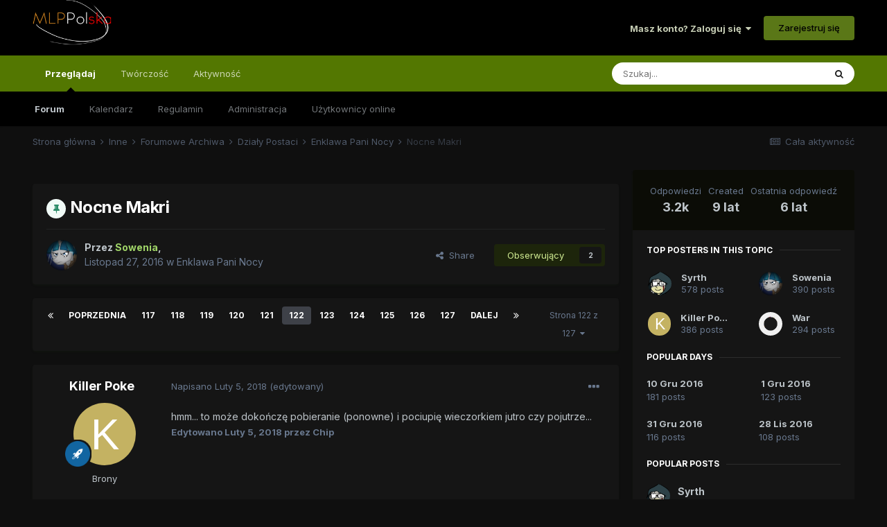

--- FILE ---
content_type: text/html;charset=UTF-8
request_url: https://mlppolska.pl/topic/15679-nocne-makri/page/122/
body_size: 26596
content:
<!DOCTYPE html>
<html lang="pl-PL" dir="ltr">
	<head>
		<meta charset="utf-8">
		<title>Nocne Makri - Strona 122 - Enklawa Pani Nocy - MLPPolska</title>
		
		
		
		

	<meta name="viewport" content="width=device-width, initial-scale=1">


	
	
		<meta property="og:image" content="https://mlppolska.pl/uploads/monthly_2017_06/11242434_869870073106673_8006175637946439303_n.jpg.86e7e700a44d5941ab98412c6f1e71f2.jpg.png.e53eb7736a2c9fa05f2483c57a9242cd.png">
	


	<meta name="twitter:card" content="summary_large_image" />



	
		
			
				<meta property="og:title" content="Nocne Makri">
			
		
	

	
		
			
				<meta property="og:type" content="website">
			
		
	

	
		
			
				<meta property="og:url" content="https://mlppolska.pl/topic/15679-nocne-makri/">
			
		
	

	
		
			
				<meta property="og:updated_time" content="2019-09-14T22:05:13Z">
			
		
	

	
		
			
				<meta property="og:site_name" content="MLPPolska">
			
		
	

	
		
			
				<meta property="og:locale" content="pl_PL">
			
		
	

	
		
			
				<meta name="description" content="Największe w Polsce forum zrzeszające fanów serialu My Little Pony.">
			
		
	

	
		
			
				<meta property="og:description" content="Największe w Polsce forum zrzeszające fanów serialu My Little Pony.">
			
		
	


	
		<link rel="first" href="https://mlppolska.pl/topic/15679-nocne-makri/" />
	

	
		<link rel="prev" href="https://mlppolska.pl/topic/15679-nocne-makri/page/121/" />
	

	
		<link rel="next" href="https://mlppolska.pl/topic/15679-nocne-makri/page/123/" />
	

	
		<link rel="last" href="https://mlppolska.pl/topic/15679-nocne-makri/page/127/" />
	

	
		<link rel="canonical" href="https://mlppolska.pl/topic/15679-nocne-makri/page/122/" />
	




<link rel="manifest" href="https://mlppolska.pl/manifest.webmanifest/">
<meta name="msapplication-config" content="https://mlppolska.pl/browserconfig.xml/">
<meta name="msapplication-starturl" content="/">
<meta name="application-name" content="MLPPolska">
<meta name="apple-mobile-web-app-title" content="MLPPolska">

	<meta name="theme-color" content="#000000">










<link rel="preload" href="//mlppolska.pl/applications/core/interface/font/fontawesome-webfont.woff2?v=4.7.0" as="font" crossorigin="anonymous">
		


	
		<link href="https://fonts.googleapis.com/css?family=Inter:300,300i,400,400i,500,700,700i" rel="stylesheet" referrerpolicy="origin">
	



	<link rel='stylesheet' href='https://mlppolska.pl/uploads/css_built_46/341e4a57816af3ba440d891ca87450ff_framework.css?v=f897f16fc51755851591' media='all'>

	<link rel='stylesheet' href='https://mlppolska.pl/uploads/css_built_46/05e81b71abe4f22d6eb8d1a929494829_responsive.css?v=f897f16fc51755851591' media='all'>

	<link rel='stylesheet' href='https://mlppolska.pl/uploads/css_built_46/20446cf2d164adcc029377cb04d43d17_flags.css?v=f897f16fc51755851591' media='all'>

	<link rel='stylesheet' href='https://mlppolska.pl/uploads/css_built_46/90eb5adf50a8c640f633d47fd7eb1778_core.css?v=f897f16fc51755851591' media='all'>

	<link rel='stylesheet' href='https://mlppolska.pl/uploads/css_built_46/5a0da001ccc2200dc5625c3f3934497d_core_responsive.css?v=f897f16fc51755851591' media='all'>

	<link rel='stylesheet' href='https://mlppolska.pl/uploads/css_built_46/62e269ced0fdab7e30e026f1d30ae516_forums.css?v=f897f16fc51755851591' media='all'>

	<link rel='stylesheet' href='https://mlppolska.pl/uploads/css_built_46/76e62c573090645fb99a15a363d8620e_forums_responsive.css?v=f897f16fc51755851591' media='all'>

	<link rel='stylesheet' href='https://mlppolska.pl/uploads/css_built_46/ebdea0c6a7dab6d37900b9190d3ac77b_topics.css?v=f897f16fc51755851591' media='all'>





<link rel='stylesheet' href='https://mlppolska.pl/uploads/css_built_46/258adbb6e4f3e83cd3b355f84e3fa002_custom.css?v=f897f16fc51755851591' media='all'>




		
		

	
	<link rel='shortcut icon' href='https://mlppolska.pl/uploads/monthly_2017_06/favicon_mlpp.ico.2aa88feaaf8f24bbb8f4bf8880288b0c.ico' type="image/x-icon">

	</head>
	<body class='ipsApp ipsApp_front ipsJS_none ipsClearfix' data-controller='core.front.core.app' data-message="" data-pageApp='forums' data-pageLocation='front' data-pageModule='forums' data-pageController='topic' data-pageID='15679'  >
		
		  <a href='#ipsLayout_mainArea' class='ipsHide' title='Przejdź do głównej zawartości na tej stronie' accesskey='m'>Skocz do zawartości</a>
		<div id='ipsLayout_header' class='ipsClearfix'>
			





			<header class="header_fluid">
				<div class='ipsLayout_container'>
					


<a href='https://mlppolska.pl/' id='elLogo' accesskey='1'><img src="https://mlppolska.pl/uploads/monthly_2022_04/mlpp_logo.png.c749887de6dea87f6174dbc789e43111.png.f4dcab6bd9cf94827a01e8f08dfe21d0.png" alt='MLPPolska'></a>

					
						

	<ul id='elUserNav' class='ipsList_inline cSignedOut ipsResponsive_showDesktop'>
		
		<li id='elSignInLink'>
			<a href='https://mlppolska.pl/logowanie/' data-ipsMenu-closeOnClick="false" data-ipsMenu id='elUserSignIn'>
				Masz konto? Zaloguj się &nbsp;<i class='fa fa-caret-down'></i>
			</a>
			
<div id='elUserSignIn_menu' class='ipsMenu ipsMenu_auto ipsHide'>
	<form accept-charset='utf-8' method='post' action='https://mlppolska.pl/logowanie/'>
		<input type="hidden" name="csrfKey" value="08cc9402d77a5cbffd380643e6056776">
		<input type="hidden" name="ref" value="aHR0cHM6Ly9tbHBwb2xza2EucGwvdG9waWMvMTU2Nzktbm9jbmUtbWFrcmkvcGFnZS8xMjIv">
		<div data-role="loginForm">
			
			
			
				
<div class="ipsPad ipsForm ipsForm_vertical">
	<h4 class="ipsType_sectionHead">Zaloguj się</h4>
	<br><br>
	<ul class='ipsList_reset'>
		<li class="ipsFieldRow ipsFieldRow_noLabel ipsFieldRow_fullWidth">
			
			
				<input type="text" placeholder="Nazwa użytkownika lub adres e-mail" name="auth" autocomplete="email">
			
		</li>
		<li class="ipsFieldRow ipsFieldRow_noLabel ipsFieldRow_fullWidth">
			<input type="password" placeholder="Hasło" name="password" autocomplete="current-password">
		</li>
		<li class="ipsFieldRow ipsFieldRow_checkbox ipsClearfix">
			<span class="ipsCustomInput">
				<input type="checkbox" name="remember_me" id="remember_me_checkbox" value="1" checked aria-checked="true">
				<span></span>
			</span>
			<div class="ipsFieldRow_content">
				<label class="ipsFieldRow_label" for="remember_me_checkbox">Zapamiętaj mnie</label>
				<span class="ipsFieldRow_desc">Nie zalecane na współdzielonych komputerach</span>
			</div>
		</li>
		<li class="ipsFieldRow ipsFieldRow_fullWidth">
			<button type="submit" name="_processLogin" value="usernamepassword" class="ipsButton ipsButton_primary ipsButton_small" id="elSignIn_submit">Zaloguj się</button>
			
				<p class="ipsType_right ipsType_small">
					
						<a href='https://mlppolska.pl/resethasla/' data-ipsDialog data-ipsDialog-title='Nie pamiętasz hasła?'>
					
					Nie pamiętasz hasła?</a>
				</p>
			
		</li>
	</ul>
</div>
			
		</div>
	</form>
</div>
		</li>
		
			<li>
				
					<a href='https://mlppolska.pl/register/'  id='elRegisterButton' class='ipsButton ipsButton_normal ipsButton_primary'>Zarejestruj się</a>
				
			</li>
		
	</ul>

						
<ul class='ipsMobileHamburger ipsList_reset ipsResponsive_hideDesktop'>
	<li data-ipsDrawer data-ipsDrawer-drawerElem='#elMobileDrawer'>
		<a href='#'>
			
			
				
			
			
			
			<i class='fa fa-navicon'></i>
		</a>
	</li>
</ul>
					
				</div>
			</header>
			

	<nav data-controller='core.front.core.navBar' class=' ipsResponsive_showDesktop'>
		<div class='ipsNavBar_primary ipsLayout_container '>
			<ul data-role="primaryNavBar" class='ipsClearfix'>
				


	
		
		
			
		
		<li class='ipsNavBar_active' data-active id='elNavSecondary_1' data-role="navBarItem" data-navApp="core" data-navExt="CustomItem">
			
			
				<a href="https://mlppolska.pl"  data-navItem-id="1" data-navDefault>
					Przeglądaj<span class='ipsNavBar_active__identifier'></span>
				</a>
			
			
				<ul class='ipsNavBar_secondary ' data-role='secondaryNavBar'>
					


	
		
		
			
		
		<li class='ipsNavBar_active' data-active id='elNavSecondary_3' data-role="navBarItem" data-navApp="forums" data-navExt="Forums">
			
			
				<a href="https://mlppolska.pl"  data-navItem-id="3" data-navDefault>
					Forum<span class='ipsNavBar_active__identifier'></span>
				</a>
			
			
		</li>
	
	

	
		
		
		<li  id='elNavSecondary_4' data-role="navBarItem" data-navApp="calendar" data-navExt="Calendar">
			
			
				<a href="https://mlppolska.pl/calendar/"  data-navItem-id="4" >
					Kalendarz<span class='ipsNavBar_active__identifier'></span>
				</a>
			
			
		</li>
	
	

	
		
		
		<li  id='elNavSecondary_6' data-role="navBarItem" data-navApp="core" data-navExt="Guidelines">
			
			
				<a href="https://mlppolska.pl/topic/17123-regulamin-forum-mlppolskapl/"  data-navItem-id="6" >
					Regulamin<span class='ipsNavBar_active__identifier'></span>
				</a>
			
			
		</li>
	
	

	
		
		
		<li  id='elNavSecondary_7' data-role="navBarItem" data-navApp="core" data-navExt="StaffDirectory">
			
			
				<a href="https://mlppolska.pl/staff/"  data-navItem-id="7" >
					Administracja<span class='ipsNavBar_active__identifier'></span>
				</a>
			
			
		</li>
	
	

	
		
		
		<li  id='elNavSecondary_8' data-role="navBarItem" data-navApp="core" data-navExt="OnlineUsers">
			
			
				<a href="https://mlppolska.pl/online/"  data-navItem-id="8" >
					Użytkownicy online<span class='ipsNavBar_active__identifier'></span>
				</a>
			
			
		</li>
	
	

					<li class='ipsHide' id='elNavigationMore_1' data-role='navMore'>
						<a href='#' data-ipsMenu data-ipsMenu-appendTo='#elNavigationMore_1' id='elNavigationMore_1_dropdown'>Więcej <i class='fa fa-caret-down'></i></a>
						<ul class='ipsHide ipsMenu ipsMenu_auto' id='elNavigationMore_1_dropdown_menu' data-role='moreDropdown'></ul>
					</li>
				</ul>
			
		</li>
	
	

	
	

	
		
		
		<li  id='elNavSecondary_17' data-role="navBarItem" data-navApp="core" data-navExt="CustomItem">
			
			
				<a href="https://mlppolska.pl/forum/38-tw%C3%B3rczo%C5%9B%C4%87-fan%C3%B3w/"  data-navItem-id="17" >
					Twórczość<span class='ipsNavBar_active__identifier'></span>
				</a>
			
			
				<ul class='ipsNavBar_secondary ipsHide' data-role='secondaryNavBar'>
					


	
		
		
		<li  id='elNavSecondary_22' data-role="navBarItem" data-navApp="core" data-navExt="CustomItem">
			
			
				<a href="https://mlppolska.pl/forum/39-opowiadania-wszystkich-bronies/"  data-navItem-id="22" >
					Fanfiki<span class='ipsNavBar_active__identifier'></span>
				</a>
			
			
		</li>
	
	

	
		
		
		<li  id='elNavSecondary_23' data-role="navBarItem" data-navApp="core" data-navExt="CustomItem">
			
			
				<a href="https://mlppolska.pl/forum/40-fanarty-komiksy-animacje-etc/"  data-navItem-id="23" >
					Fanarty<span class='ipsNavBar_active__identifier'></span>
				</a>
			
			
		</li>
	
	

	
		
		
		<li  id='elNavSecondary_24' data-role="navBarItem" data-navApp="core" data-navExt="CustomItem">
			
			
				<a href="https://mlppolska.pl/forum/41-filmy-muzyka-parodie/"  data-navItem-id="24" >
					Muzyka, Filmy<span class='ipsNavBar_active__identifier'></span>
				</a>
			
			
		</li>
	
	

	
		
		
		<li  id='elNavSecondary_25' data-role="navBarItem" data-navApp="core" data-navExt="CustomItem">
			
			
				<a href="https://mlppolska.pl/forum/124-inne/"  data-navItem-id="25" >
					Inne<span class='ipsNavBar_active__identifier'></span>
				</a>
			
			
		</li>
	
	

					<li class='ipsHide' id='elNavigationMore_17' data-role='navMore'>
						<a href='#' data-ipsMenu data-ipsMenu-appendTo='#elNavigationMore_17' id='elNavigationMore_17_dropdown'>Więcej <i class='fa fa-caret-down'></i></a>
						<ul class='ipsHide ipsMenu ipsMenu_auto' id='elNavigationMore_17_dropdown_menu' data-role='moreDropdown'></ul>
					</li>
				</ul>
			
		</li>
	
	

	
		
		
		<li  id='elNavSecondary_2' data-role="navBarItem" data-navApp="core" data-navExt="CustomItem">
			
			
				<a href="https://mlppolska.pl/discover/"  data-navItem-id="2" >
					Aktywność<span class='ipsNavBar_active__identifier'></span>
				</a>
			
			
				<ul class='ipsNavBar_secondary ipsHide' data-role='secondaryNavBar'>
					


	
		
		
		<li  id='elNavSecondary_9' data-role="navBarItem" data-navApp="core" data-navExt="AllActivity">
			
			
				<a href="https://mlppolska.pl/discover/"  data-navItem-id="9" >
					Cała aktywność<span class='ipsNavBar_active__identifier'></span>
				</a>
			
			
		</li>
	
	

	
		
		
		<li  id='elNavSecondary_10' data-role="navBarItem" data-navApp="core" data-navExt="YourActivityStreams">
			
			
				<a href="#"  data-navItem-id="10" >
					Moje strumienie aktywności<span class='ipsNavBar_active__identifier'></span>
				</a>
			
			
		</li>
	
	

	
		
		
		<li  id='elNavSecondary_11' data-role="navBarItem" data-navApp="core" data-navExt="YourActivityStreamsItem">
			
			
				<a href="https://mlppolska.pl/discover/unread/"  data-navItem-id="11" >
					Nieprzeczytana zawartość<span class='ipsNavBar_active__identifier'></span>
				</a>
			
			
		</li>
	
	

	
		
		
		<li  id='elNavSecondary_12' data-role="navBarItem" data-navApp="core" data-navExt="YourActivityStreamsItem">
			
			
				<a href="https://mlppolska.pl/discover/content-started/"  data-navItem-id="12" >
					Zawartość, którą rozpocząłem<span class='ipsNavBar_active__identifier'></span>
				</a>
			
			
		</li>
	
	

	
		
		
		<li  id='elNavSecondary_13' data-role="navBarItem" data-navApp="core" data-navExt="Search">
			
			
				<a href="https://mlppolska.pl/search/"  data-navItem-id="13" >
					Szukaj<span class='ipsNavBar_active__identifier'></span>
				</a>
			
			
		</li>
	
	

					<li class='ipsHide' id='elNavigationMore_2' data-role='navMore'>
						<a href='#' data-ipsMenu data-ipsMenu-appendTo='#elNavigationMore_2' id='elNavigationMore_2_dropdown'>Więcej <i class='fa fa-caret-down'></i></a>
						<ul class='ipsHide ipsMenu ipsMenu_auto' id='elNavigationMore_2_dropdown_menu' data-role='moreDropdown'></ul>
					</li>
				</ul>
			
		</li>
	
	

				<li class='ipsHide' id='elNavigationMore' data-role='navMore'>
					<a href='#' data-ipsMenu data-ipsMenu-appendTo='#elNavigationMore' id='elNavigationMore_dropdown'>Więcej</a>
					<ul class='ipsNavBar_secondary ipsHide' data-role='secondaryNavBar'>
						<li class='ipsHide' id='elNavigationMore_more' data-role='navMore'>
							<a href='#' data-ipsMenu data-ipsMenu-appendTo='#elNavigationMore_more' id='elNavigationMore_more_dropdown'>Więcej <i class='fa fa-caret-down'></i></a>
							<ul class='ipsHide ipsMenu ipsMenu_auto' id='elNavigationMore_more_dropdown_menu' data-role='moreDropdown'></ul>
						</li>
					</ul>
				</li>
			</ul>
			

	<div id="elSearchWrapper">
		<div id='elSearch' data-controller="core.front.core.quickSearch">
			<form accept-charset='utf-8' action='//mlppolska.pl/search/?do=quicksearch' method='post'>
                <input type='search' id='elSearchField' placeholder='Szukaj...' name='q' autocomplete='off' aria-label='Szukaj'>
                <details class='cSearchFilter'>
                    <summary class='cSearchFilter__text'></summary>
                    <ul class='cSearchFilter__menu'>
                        
                        <li><label><input type="radio" name="type" value="all" ><span class='cSearchFilter__menuText'>Wszędzie</span></label></li>
                        
                            
                                <li><label><input type="radio" name="type" value='contextual_{&quot;type&quot;:&quot;forums_topic&quot;,&quot;nodes&quot;:448}' checked><span class='cSearchFilter__menuText'>To Forum</span></label></li>
                            
                                <li><label><input type="radio" name="type" value='contextual_{&quot;type&quot;:&quot;forums_topic&quot;,&quot;item&quot;:15679}' checked><span class='cSearchFilter__menuText'>Ten Temat</span></label></li>
                            
                        
                        
                            <li><label><input type="radio" name="type" value="core_statuses_status"><span class='cSearchFilter__menuText'>Statusy</span></label></li>
                        
                            <li><label><input type="radio" name="type" value="forums_topic"><span class='cSearchFilter__menuText'>Tematy</span></label></li>
                        
                            <li><label><input type="radio" name="type" value="calendar_event"><span class='cSearchFilter__menuText'>Wydarzenia</span></label></li>
                        
                            <li><label><input type="radio" name="type" value="core_members"><span class='cSearchFilter__menuText'>Użytkownicy</span></label></li>
                        
                    </ul>
                </details>
				<button class='cSearchSubmit' type="submit" aria-label='Szukaj'><i class="fa fa-search"></i></button>
			</form>
		</div>
	</div>

		</div>
	</nav>

			
<ul id='elMobileNav' class='ipsResponsive_hideDesktop' data-controller='core.front.core.mobileNav'>
	
		
			
			
				
				
			
				
				
			
				
				
			
				
					<li id='elMobileBreadcrumb'>
						<a href='https://mlppolska.pl/forum/448-enklawa-pani-nocy/'>
							<span>Enklawa Pani Nocy</span>
						</a>
					</li>
				
				
			
				
				
			
		
	
	
	
	<li >
		<a data-action="defaultStream" href='https://mlppolska.pl/discover/'><i class="fa fa-newspaper-o" aria-hidden="true"></i></a>
	</li>

	

	
		<li class='ipsJS_show'>
			<a href='https://mlppolska.pl/search/'><i class='fa fa-search'></i></a>
		</li>
	
</ul>
		</div>
		<main id='ipsLayout_body' class='ipsLayout_container'>
			<div id='ipsLayout_contentArea'>
				<div id='ipsLayout_contentWrapper'>
					
<nav class='ipsBreadcrumb ipsBreadcrumb_top ipsFaded_withHover'>
	

	<ul class='ipsList_inline ipsPos_right'>
		
		<li >
			<a data-action="defaultStream" class='ipsType_light '  href='https://mlppolska.pl/discover/'><i class="fa fa-newspaper-o" aria-hidden="true"></i> <span>Cała aktywność</span></a>
		</li>
		
	</ul>

	<ul data-role="breadcrumbList">
		<li>
			<a title="Strona główna" href='https://mlppolska.pl/'>
				<span>Strona główna <i class='fa fa-angle-right'></i></span>
			</a>
		</li>
		
		
			<li>
				
					<a href='https://mlppolska.pl/forum/125-inne/'>
						<span>Inne <i class='fa fa-angle-right' aria-hidden="true"></i></span>
					</a>
				
			</li>
		
			<li>
				
					<a href='https://mlppolska.pl/forum/545-forumowe-archiwa/'>
						<span>Forumowe Archiwa <i class='fa fa-angle-right' aria-hidden="true"></i></span>
					</a>
				
			</li>
		
			<li>
				
					<a href='https://mlppolska.pl/forum/7-dzia%C5%82y-postaci/'>
						<span>Działy Postaci <i class='fa fa-angle-right' aria-hidden="true"></i></span>
					</a>
				
			</li>
		
			<li>
				
					<a href='https://mlppolska.pl/forum/448-enklawa-pani-nocy/'>
						<span>Enklawa Pani Nocy <i class='fa fa-angle-right' aria-hidden="true"></i></span>
					</a>
				
			</li>
		
			<li>
				
					Nocne Makri
				
			</li>
		
	</ul>
</nav>
					
					<div id='ipsLayout_mainArea'>
						
						
						
						

	




	<div class='cWidgetContainer '  data-role='widgetReceiver' data-orientation='horizontal' data-widgetArea='header'>
		<ul class='ipsList_reset'>
			
				
					
					<li class='ipsWidget ipsWidget_horizontal ipsBox  ipsWidgetHide ipsHide ' data-blockID='app_core_announcements_announcements' data-blockConfig="true" data-blockTitle="Ogłoszenia" data-blockErrorMessage="Ten blok nie może zostać wyświetlony. Być może trzeba go skonfigurować lub zostanie wyświetlony po przeładowaniu strony."  data-controller='core.front.widgets.block'></li>
				
			
		</ul>
	</div>

						



<div class='ipsPageHeader ipsResponsive_pull ipsBox ipsPadding sm:ipsPadding:half ipsMargin_bottom'>
		
	
	<div class='ipsFlex ipsFlex-ai:center ipsFlex-fw:wrap ipsGap:4'>
		<div class='ipsFlex-flex:11'>
			<h1 class='ipsType_pageTitle ipsContained_container'>
				
                    
					
						<span><span class="ipsBadge ipsBadge_icon ipsBadge_positive" data-ipsTooltip title='Podpięte'><i class='fa fa-thumb-tack'></i></span></span>
					
					
				

				
				
					<span class='ipsType_break ipsContained'>
						<span>Nocne Makri</span>
					</span>
				
			</h1>
			
			
		</div>
		
	</div>
	<hr class='ipsHr'>
	<div class='ipsPageHeader__meta ipsFlex ipsFlex-jc:between ipsFlex-ai:center ipsFlex-fw:wrap ipsGap:3'>
		<div class='ipsFlex-flex:11'>
			<div class='ipsPhotoPanel ipsPhotoPanel_mini ipsPhotoPanel_notPhone ipsClearfix'>
				


	<a href="https://mlppolska.pl/profile/4679-sowenia/" rel="nofollow" data-ipsHover data-ipsHover-width="370" data-ipsHover-target="https://mlppolska.pl/profile/4679-sowenia/?do=hovercard" class="ipsUserPhoto ipsUserPhoto_mini" title="Przejdź do profilu Sowenia">
		<img src='https://mlppolska.pl/uploads/monthly_2019_11/ezgif.com-optimize.thumb.gif.246fa1e1a1e470422750208ef7f746fb.gif' alt='Sowenia' loading="lazy">
	</a>

				<div>
					<p class='ipsType_reset ipsType_blendLinks'>
						<span class='ipsType_normal'>
						
							<strong>Przez <span itemprop='name'>


<a href='https://mlppolska.pl/profile/4679-sowenia/' rel="nofollow" data-ipsHover data-ipsHover-width='370' data-ipsHover-target='https://mlppolska.pl/profile/4679-sowenia/?do=hovercard&amp;referrer=https%253A%252F%252Fmlppolska.pl%252Ftopic%252F15679-nocne-makri%252Fpage%252F122%252F' title="Przejdź do profilu Sowenia" class="ipsType_break"><strong style="color: #A0D568;">Sowenia</strong></a></span>,</strong><br />
							<span class='ipsType_light'><time datetime='2016-11-27T22:27:42Z' title='11/27/16 22:27 ' data-short='9 lat'>Listopad 27, 2016</time> w <a href="https://mlppolska.pl/forum/448-enklawa-pani-nocy/">Enklawa Pani Nocy</a></span>
						
						</span>
					</p>
				</div>
			</div>
		</div>
		
			<div class='ipsFlex-flex:01 ipsResponsive_hidePhone'>
				<div class='ipsFlex ipsFlex-ai:center ipsFlex-jc:center ipsGap:3 ipsGap_row:0'>
					
						


    <a href='#elShareItem_927002415_menu' id='elShareItem_927002415' data-ipsMenu class='ipsShareButton ipsButton ipsButton_verySmall ipsButton_link ipsButton_link--light'>
        <span><i class='fa fa-share-alt'></i></span> &nbsp;Share
    </a>

    <div class='ipsPadding ipsMenu ipsMenu_auto ipsHide' id='elShareItem_927002415_menu' data-controller="core.front.core.sharelink">
        <ul class='ipsList_inline'>
            
                <li>
<a href="https://twitter.com/share?url=https%3A%2F%2Fmlppolska.pl%2Ftopic%2F15679-nocne-makri%2F" class="cShareLink cShareLink_twitter" target="_blank" data-role="shareLink" title='Udostępnij na Twitterze' data-ipsTooltip rel='nofollow noopener'>
	<i class="fa fa-twitter"></i>
</a></li>
            
                <li>
<a href="https://www.facebook.com/sharer/sharer.php?u=https%3A%2F%2Fmlppolska.pl%2Ftopic%2F15679-nocne-makri%2F" class="cShareLink cShareLink_facebook" target="_blank" data-role="shareLink" title='Udostępnij na Facebooku' data-ipsTooltip rel='noopener nofollow'>
	<i class="fa fa-facebook"></i>
</a></li>
            
                <li>
<a href="http://www.reddit.com/submit?url=https%3A%2F%2Fmlppolska.pl%2Ftopic%2F15679-nocne-makri%2F&amp;title=Nocne+Makri" rel="nofollow noopener" class="cShareLink cShareLink_reddit" target="_blank" title='Udostępnij na Reddit' data-ipsTooltip>
	<i class="fa fa-reddit"></i>
</a></li>
            
                <li>
<a href="/cdn-cgi/l/email-protection#655a1610070f000611582b0a060b0040575528040e170c43070a011c580d11111516405624405723405723080915150a09160e044b1509405723110a150c06405723545053525c480b0a060b004808040e170c405723" rel='nofollow' class='cShareLink cShareLink_email' title='Udostępnij za pomocą e-maila' data-ipsTooltip>
	<i class="fa fa-envelope"></i>
</a></li>
            
                <li>
<a href="https://pinterest.com/pin/create/button/?url=https://mlppolska.pl/topic/15679-nocne-makri/&amp;media=https://mlppolska.pl/uploads/monthly_2017_06/11242434_869870073106673_8006175637946439303_n.jpg.86e7e700a44d5941ab98412c6f1e71f2.jpg.png.e53eb7736a2c9fa05f2483c57a9242cd.png" class="cShareLink cShareLink_pinterest" rel="nofollow noopener" target="_blank" data-role="shareLink" title='Share on Pinterest' data-ipsTooltip>
	<i class="fa fa-pinterest"></i>
</a></li>
            
        </ul>
        
            <hr class='ipsHr'>
            <button class='ipsHide ipsButton ipsButton_verySmall ipsButton_light ipsButton_fullWidth ipsMargin_top:half' data-controller='core.front.core.webshare' data-role='webShare' data-webShareTitle='Nocne Makri' data-webShareText='Nocne Makri' data-webShareUrl='https://mlppolska.pl/topic/15679-nocne-makri/'>More sharing options...</button>
        
    </div>

					
					



					

<div data-followApp='forums' data-followArea='topic' data-followID='15679' data-controller='core.front.core.followButton'>
	

	<a href='https://mlppolska.pl/logowanie/' rel="nofollow" class="ipsFollow ipsPos_middle ipsButton ipsButton_light ipsButton_verySmall " data-role="followButton" data-ipsTooltip title='Zaloguj się, aby obserwować'>
		<span>Obserwujący</span>
		<span class='ipsCommentCount'>2</span>
	</a>

</div>
				</div>
			</div>
					
	</div>
	
	
</div>






<div class='ipsClearfix'>
	<ul class="ipsToolList ipsToolList_horizontal ipsClearfix ipsSpacer_both ipsResponsive_hidePhone">
		
		
		
	</ul>
</div>

<div id='comments' data-controller='core.front.core.commentFeed,forums.front.topic.view, core.front.core.ignoredComments' data-autoPoll data-baseURL='https://mlppolska.pl/topic/15679-nocne-makri/'  data-feedID='topic-15679' class='cTopic ipsClear ipsSpacer_top'>
	
			

				<div class="ipsBox ipsResponsive_pull ipsPadding:half ipsClearfix ipsClear ipsMargin_bottom">
					
					
						


	
	<ul class='ipsPagination' id='elPagination_19e5256da5764fdc59ddc06d240f74e3_1298786349' data-ipsPagination-seoPagination='true' data-pages='127' data-ipsPagination  data-ipsPagination-pages="127" data-ipsPagination-perPage='25'>
		
			
				<li class='ipsPagination_first'><a href='https://mlppolska.pl/topic/15679-nocne-makri/#comments' rel="first" data-page='1' data-ipsTooltip title='Pierwsza strona'><i class='fa fa-angle-double-left'></i></a></li>
				<li class='ipsPagination_prev'><a href='https://mlppolska.pl/topic/15679-nocne-makri/page/121/#comments' rel="prev" data-page='121' data-ipsTooltip title='Poprzednia strona'>Poprzednia</a></li>
				
					<li class='ipsPagination_page'><a href='https://mlppolska.pl/topic/15679-nocne-makri/page/117/#comments' data-page='117'>117</a></li>
				
					<li class='ipsPagination_page'><a href='https://mlppolska.pl/topic/15679-nocne-makri/page/118/#comments' data-page='118'>118</a></li>
				
					<li class='ipsPagination_page'><a href='https://mlppolska.pl/topic/15679-nocne-makri/page/119/#comments' data-page='119'>119</a></li>
				
					<li class='ipsPagination_page'><a href='https://mlppolska.pl/topic/15679-nocne-makri/page/120/#comments' data-page='120'>120</a></li>
				
					<li class='ipsPagination_page'><a href='https://mlppolska.pl/topic/15679-nocne-makri/page/121/#comments' data-page='121'>121</a></li>
				
			
			<li class='ipsPagination_page ipsPagination_active'><a href='https://mlppolska.pl/topic/15679-nocne-makri/page/122/#comments' data-page='122'>122</a></li>
			
				
					<li class='ipsPagination_page'><a href='https://mlppolska.pl/topic/15679-nocne-makri/page/123/#comments' data-page='123'>123</a></li>
				
					<li class='ipsPagination_page'><a href='https://mlppolska.pl/topic/15679-nocne-makri/page/124/#comments' data-page='124'>124</a></li>
				
					<li class='ipsPagination_page'><a href='https://mlppolska.pl/topic/15679-nocne-makri/page/125/#comments' data-page='125'>125</a></li>
				
					<li class='ipsPagination_page'><a href='https://mlppolska.pl/topic/15679-nocne-makri/page/126/#comments' data-page='126'>126</a></li>
				
					<li class='ipsPagination_page'><a href='https://mlppolska.pl/topic/15679-nocne-makri/page/127/#comments' data-page='127'>127</a></li>
				
				<li class='ipsPagination_next'><a href='https://mlppolska.pl/topic/15679-nocne-makri/page/123/#comments' rel="next" data-page='123' data-ipsTooltip title='Następna strona'>Dalej</a></li>
				<li class='ipsPagination_last'><a href='https://mlppolska.pl/topic/15679-nocne-makri/page/127/#comments' rel="last" data-page='127' data-ipsTooltip title='Ostatnia strona'><i class='fa fa-angle-double-right'></i></a></li>
			
			
				<li class='ipsPagination_pageJump'>
					<a href='#' data-ipsMenu data-ipsMenu-closeOnClick='false' data-ipsMenu-appendTo='#elPagination_19e5256da5764fdc59ddc06d240f74e3_1298786349' id='elPagination_19e5256da5764fdc59ddc06d240f74e3_1298786349_jump'>Strona 122 z 127 &nbsp;<i class='fa fa-caret-down'></i></a>
					<div class='ipsMenu ipsMenu_narrow ipsPadding ipsHide' id='elPagination_19e5256da5764fdc59ddc06d240f74e3_1298786349_jump_menu'>
						<form accept-charset='utf-8' method='post' action='https://mlppolska.pl/topic/15679-nocne-makri/#comments' data-role="pageJump" data-baseUrl='#'>
							<ul class='ipsForm ipsForm_horizontal'>
								<li class='ipsFieldRow'>
									<input type='number' min='1' max='127' placeholder='Numer strony' class='ipsField_fullWidth' name='page'>
								</li>
								<li class='ipsFieldRow ipsFieldRow_fullWidth'>
									<input type='submit' class='ipsButton_fullWidth ipsButton ipsButton_verySmall ipsButton_primary' value='Przejdź'>
								</li>
							</ul>
						</form>
					</div>
				</li>
			
		
	</ul>

					
				</div>
			
	

	

<div data-controller='core.front.core.recommendedComments' data-url='https://mlppolska.pl/topic/15679-nocne-makri/?recommended=comments' class='ipsRecommendedComments ipsHide'>
	<div data-role="recommendedComments">
		<h2 class='ipsType_sectionHead ipsType_large ipsType_bold ipsMargin_bottom'>Recommended Posts</h2>
		
	</div>
</div>
	
	<div id="elPostFeed" data-role='commentFeed' data-controller='core.front.core.moderation' >
		<form action="https://mlppolska.pl/topic/15679-nocne-makri/page/122/?csrfKey=08cc9402d77a5cbffd380643e6056776&amp;do=multimodComment" method="post" data-ipsPageAction data-role='moderationTools'>
			
			
				

					

					
					



<a id='comment-889787'></a>
<article  id='elComment_889787' class='cPost ipsBox ipsResponsive_pull  ipsComment  ipsComment_parent ipsClearfix ipsClear ipsColumns ipsColumns_noSpacing ipsColumns_collapsePhone    '>
	

	

	<div class='cAuthorPane_mobile ipsResponsive_showPhone'>
		<div class='cAuthorPane_photo'>
			<div class='cAuthorPane_photoWrap'>
				


	<a href="https://mlppolska.pl/profile/7861-killer-poke/" rel="nofollow" data-ipsHover data-ipsHover-width="370" data-ipsHover-target="https://mlppolska.pl/profile/7861-killer-poke/?do=hovercard" class="ipsUserPhoto ipsUserPhoto_large" title="Przejdź do profilu Killer Poke">
		<img src='data:image/svg+xml,%3Csvg%20xmlns%3D%22http%3A%2F%2Fwww.w3.org%2F2000%2Fsvg%22%20viewBox%3D%220%200%201024%201024%22%20style%3D%22background%3A%23c4b262%22%3E%3Cg%3E%3Ctext%20text-anchor%3D%22middle%22%20dy%3D%22.35em%22%20x%3D%22512%22%20y%3D%22512%22%20fill%3D%22%23ffffff%22%20font-size%3D%22700%22%20font-family%3D%22-apple-system%2C%20BlinkMacSystemFont%2C%20Roboto%2C%20Helvetica%2C%20Arial%2C%20sans-serif%22%3EK%3C%2Ftext%3E%3C%2Fg%3E%3C%2Fsvg%3E' alt='Killer Poke' loading="lazy">
	</a>

				
				
					<a href="https://mlppolska.pl/profile/7861-killer-poke/badges/" rel="nofollow">
						
<img src='https://mlppolska.pl/uploads/set_resources_46/84c1e40ea0e759e3f1505eb1788ddf3c_default_rank.png' loading="lazy" alt="Stary koń" class="cAuthorPane_badge cAuthorPane_badge--rank ipsOutline ipsOutline:2px" data-ipsTooltip title="Ranga: Stary koń (7/17)">
					</a>
				
			</div>
		</div>
		<div class='cAuthorPane_content'>
			<h3 class='ipsType_sectionHead cAuthorPane_author ipsType_break ipsType_blendLinks ipsFlex ipsFlex-ai:center'>
				


<a href='https://mlppolska.pl/profile/7861-killer-poke/' rel="nofollow" data-ipsHover data-ipsHover-width='370' data-ipsHover-target='https://mlppolska.pl/profile/7861-killer-poke/?do=hovercard&amp;referrer=https%253A%252F%252Fmlppolska.pl%252Ftopic%252F15679-nocne-makri%252Fpage%252F122%252F' title="Przejdź do profilu Killer Poke" class="ipsType_break"><span style='color:#'>Killer Poke</span></a>
			</h3>
			<div class='ipsType_light ipsType_reset'>
				<a href='https://mlppolska.pl/topic/15679-nocne-makri/?do=findComment&amp;comment=889787' rel="nofollow" class='ipsType_blendLinks'>Napisano <time datetime='2018-02-05T01:07:15Z' title='02/05/18 01:07 ' data-short='7 lat'>Luty 5, 2018</time></a>
				
			</div>
		</div>
	</div>
	<aside class='ipsComment_author cAuthorPane ipsColumn ipsColumn_medium ipsResponsive_hidePhone'>
		<h3 class='ipsType_sectionHead cAuthorPane_author ipsType_blendLinks ipsType_break'><strong>


<a href='https://mlppolska.pl/profile/7861-killer-poke/' rel="nofollow" data-ipsHover data-ipsHover-width='370' data-ipsHover-target='https://mlppolska.pl/profile/7861-killer-poke/?do=hovercard&amp;referrer=https%253A%252F%252Fmlppolska.pl%252Ftopic%252F15679-nocne-makri%252Fpage%252F122%252F' title="Przejdź do profilu Killer Poke" class="ipsType_break">Killer Poke</a></strong>
			
		</h3>
		<ul class='cAuthorPane_info ipsList_reset'>
			<li data-role='photo' class='cAuthorPane_photo'>
				<div class='cAuthorPane_photoWrap'>
					


	<a href="https://mlppolska.pl/profile/7861-killer-poke/" rel="nofollow" data-ipsHover data-ipsHover-width="370" data-ipsHover-target="https://mlppolska.pl/profile/7861-killer-poke/?do=hovercard" class="ipsUserPhoto ipsUserPhoto_large" title="Przejdź do profilu Killer Poke">
		<img src='data:image/svg+xml,%3Csvg%20xmlns%3D%22http%3A%2F%2Fwww.w3.org%2F2000%2Fsvg%22%20viewBox%3D%220%200%201024%201024%22%20style%3D%22background%3A%23c4b262%22%3E%3Cg%3E%3Ctext%20text-anchor%3D%22middle%22%20dy%3D%22.35em%22%20x%3D%22512%22%20y%3D%22512%22%20fill%3D%22%23ffffff%22%20font-size%3D%22700%22%20font-family%3D%22-apple-system%2C%20BlinkMacSystemFont%2C%20Roboto%2C%20Helvetica%2C%20Arial%2C%20sans-serif%22%3EK%3C%2Ftext%3E%3C%2Fg%3E%3C%2Fsvg%3E' alt='Killer Poke' loading="lazy">
	</a>

					
					
						
<img src='https://mlppolska.pl/uploads/set_resources_46/84c1e40ea0e759e3f1505eb1788ddf3c_default_rank.png' loading="lazy" alt="Stary koń" class="cAuthorPane_badge cAuthorPane_badge--rank ipsOutline ipsOutline:2px" data-ipsTooltip title="Ranga: Stary koń (7/17)">
					
				</div>
			</li>
			
				<li data-role='group'><span style='color:#'>Brony</span></li>
				
			
			
				<li data-role='stats' class='ipsMargin_top'>
					<ul class="ipsList_reset ipsType_light ipsFlex ipsFlex-ai:center ipsFlex-jc:center ipsGap_row:2 cAuthorPane_stats">
						<li>
							
								<a href="https://mlppolska.pl/profile/7861-killer-poke/content/" rel="nofollow" title="968 postów" data-ipsTooltip class="ipsType_blendLinks">
							
								<i class="fa fa-comment"></i> 968
							
								</a>
							
						</li>
						
					</ul>
				</li>
			
			
				

	
	<li data-role='custom-field' class='ipsResponsive_hidePhone ipsType_break'>
		
	</li>
	

			
		</ul>
	</aside>
	<div class='ipsColumn ipsColumn_fluid ipsMargin:none'>
		

<div id='comment-889787_wrap' data-controller='core.front.core.comment' data-commentApp='forums' data-commentType='forums' data-commentID="889787" data-quoteData='{&quot;userid&quot;:7861,&quot;username&quot;:&quot;Killer Poke&quot;,&quot;timestamp&quot;:1517792835,&quot;contentapp&quot;:&quot;forums&quot;,&quot;contenttype&quot;:&quot;forums&quot;,&quot;contentid&quot;:15679,&quot;contentclass&quot;:&quot;forums_Topic&quot;,&quot;contentcommentid&quot;:889787}' class='ipsComment_content ipsType_medium'>

	<div class='ipsComment_meta ipsType_light ipsFlex ipsFlex-ai:center ipsFlex-jc:between ipsFlex-fd:row-reverse'>
		<div class='ipsType_light ipsType_reset ipsType_blendLinks ipsComment_toolWrap'>
			<div class='ipsResponsive_hidePhone ipsComment_badges'>
				<ul class='ipsList_reset ipsFlex ipsFlex-jc:end ipsFlex-fw:wrap ipsGap:2 ipsGap_row:1'>
					
					
					
					
					
				</ul>
			</div>
			<ul class='ipsList_reset ipsComment_tools'>
				<li>
					<a href='#elControls_889787_menu' class='ipsComment_ellipsis' id='elControls_889787' title='Więcej opcji...' data-ipsMenu data-ipsMenu-appendTo='#comment-889787_wrap'><i class='fa fa-ellipsis-h'></i></a>
					<ul id='elControls_889787_menu' class='ipsMenu ipsMenu_narrow ipsHide'>
						
						
							<li class='ipsMenu_item'><a href='https://mlppolska.pl/topic/15679-nocne-makri/?do=findComment&amp;comment=889787' rel="nofollow" title='Udostępnij ten post' data-ipsDialog data-ipsDialog-size='narrow' data-ipsDialog-content='#elShareComment_889787_menu' data-ipsDialog-title="Udostępnij ten post" id='elSharePost_889787' data-role='shareComment'>Share</a></li>
						
                        
						
						
						
							
								
							
							
							
							
							
							
						
					</ul>
				</li>
				
			</ul>
		</div>

		<div class='ipsType_reset ipsResponsive_hidePhone'>
			<a href='https://mlppolska.pl/topic/15679-nocne-makri/?do=findComment&amp;comment=889787' rel="nofollow" class='ipsType_blendLinks'>Napisano <time datetime='2018-02-05T01:07:15Z' title='02/05/18 01:07 ' data-short='7 lat'>Luty 5, 2018</time></a>
			
			<span class='ipsResponsive_hidePhone'>
				
					(edytowany)
				
				
			</span>
		</div>
	</div>

	

    

	<div class='cPost_contentWrap'>
		
		<div data-role='commentContent' class='ipsType_normal ipsType_richText ipsPadding_bottom ipsContained' data-controller='core.front.core.lightboxedImages'>
			<p>
	hmm... to może dokończę pobieranie (ponowne) i pociupię wieczorkiem jutro czy pojutrze...
</p>

			
				

<span class='ipsType_reset ipsType_medium ipsType_light' data-excludequote>
	<strong>Edytowano <time datetime='2018-02-05T01:07:46Z' title='02/05/18 01:07 ' data-short='7 lat'>Luty 5, 2018</time> przez Chip</strong>
	
	
</span>
			
		</div>

		

		
	</div>

	

	



<div class='ipsPadding ipsHide cPostShareMenu' id='elShareComment_889787_menu'>
	<h5 class='ipsType_normal ipsType_reset'>Link do komentarza</h5>
	
		
	
	
	<input type='text' value='https://mlppolska.pl/topic/15679-nocne-makri/?do=findComment&amp;comment=889787' class='ipsField_fullWidth'>

	
	<h5 class='ipsType_normal ipsType_reset ipsSpacer_top'>Udostępnij na innych stronach</h5>
	

	<ul class='ipsList_inline ipsList_noSpacing ipsClearfix' data-controller="core.front.core.sharelink">
		
			<li>
<a href="https://twitter.com/share?url=https%3A%2F%2Fmlppolska.pl%2Ftopic%2F15679-nocne-makri%2F%3Fdo%3DfindComment%26comment%3D889787" class="cShareLink cShareLink_twitter" target="_blank" data-role="shareLink" title='Udostępnij na Twitterze' data-ipsTooltip rel='nofollow noopener'>
	<i class="fa fa-twitter"></i>
</a></li>
		
			<li>
<a href="https://www.facebook.com/sharer/sharer.php?u=https%3A%2F%2Fmlppolska.pl%2Ftopic%2F15679-nocne-makri%2F%3Fdo%3DfindComment%26comment%3D889787" class="cShareLink cShareLink_facebook" target="_blank" data-role="shareLink" title='Udostępnij na Facebooku' data-ipsTooltip rel='noopener nofollow'>
	<i class="fa fa-facebook"></i>
</a></li>
		
			<li>
<a href="http://www.reddit.com/submit?url=https%3A%2F%2Fmlppolska.pl%2Ftopic%2F15679-nocne-makri%2F%3Fdo%3DfindComment%26comment%3D889787&amp;title=Nocne+Makri" rel="nofollow noopener" class="cShareLink cShareLink_reddit" target="_blank" title='Udostępnij na Reddit' data-ipsTooltip>
	<i class="fa fa-reddit"></i>
</a></li>
		
			<li>
<a href="/cdn-cgi/l/email-protection#[base64]" rel='nofollow' class='cShareLink cShareLink_email' title='Udostępnij za pomocą e-maila' data-ipsTooltip>
	<i class="fa fa-envelope"></i>
</a></li>
		
			<li>
<a href="https://pinterest.com/pin/create/button/?url=https://mlppolska.pl/topic/15679-nocne-makri/?do=findComment%26comment=889787&amp;media=https://mlppolska.pl/uploads/monthly_2017_06/11242434_869870073106673_8006175637946439303_n.jpg.86e7e700a44d5941ab98412c6f1e71f2.jpg.png.e53eb7736a2c9fa05f2483c57a9242cd.png" class="cShareLink cShareLink_pinterest" rel="nofollow noopener" target="_blank" data-role="shareLink" title='Share on Pinterest' data-ipsTooltip>
	<i class="fa fa-pinterest"></i>
</a></li>
		
	</ul>


	<hr class='ipsHr'>
	<button class='ipsHide ipsButton ipsButton_small ipsButton_light ipsButton_fullWidth ipsMargin_top:half' data-controller='core.front.core.webshare' data-role='webShare' data-webShareTitle='Nocne Makri' data-webShareText='hmm... to może dokończę pobieranie (ponowne) i pociupię wieczorkiem jutro czy pojutrze...
 ' data-webShareUrl='https://mlppolska.pl/topic/15679-nocne-makri/?do=findComment&amp;comment=889787'>More sharing options...</button>

	
</div>
</div>
	</div>
</article>
					
					
					
						







<div class="ipsBox cTopicOverview cTopicOverview--inline ipsFlex ipsFlex-fd:row md:ipsFlex-fd:row sm:ipsFlex-fd:column ipsMargin_bottom sm:ipsMargin_bottom:half sm:ipsMargin_top:half ipsResponsive_pull ipsResponsive_hideDesktop ipsResponsive_block " data-controller='forums.front.topic.activity'>

	<div class='cTopicOverview__header ipsAreaBackground_light ipsFlex sm:ipsFlex-fw:wrap sm:ipsFlex-jc:center'>
		<ul class='cTopicOverview__stats ipsPadding ipsMargin:none sm:ipsPadding_horizontal:half ipsFlex ipsFlex-flex:10 ipsFlex-jc:around ipsFlex-ai:center'>
			<li class='cTopicOverview__statItem ipsType_center'>
				<span class='cTopicOverview__statTitle ipsType_light ipsTruncate ipsTruncate_line'>Odpowiedzi</span>
				<span class='cTopicOverview__statValue'>3.2k</span>
			</li>
			<li class='cTopicOverview__statItem ipsType_center'>
				<span class='cTopicOverview__statTitle ipsType_light ipsTruncate ipsTruncate_line'>Created</span>
				<span class='cTopicOverview__statValue'><time datetime='2016-11-27T22:27:42Z' title='11/27/16 22:27 ' data-short='9 lat'>9 lat</time></span>
			</li>
			<li class='cTopicOverview__statItem ipsType_center'>
				<span class='cTopicOverview__statTitle ipsType_light ipsTruncate ipsTruncate_line'>Ostatnia odpowiedź</span>
				<span class='cTopicOverview__statValue'><time datetime='2019-09-14T22:05:13Z' title='09/14/19 22:05 ' data-short='6 lat'>6 lat</time></span>
			</li>
		</ul>
		<a href='#' data-action='toggleOverview' class='cTopicOverview__toggle cTopicOverview__toggle--inline ipsType_large ipsType_light ipsPad ipsFlex ipsFlex-ai:center ipsFlex-jc:center'><i class='fa fa-chevron-down'></i></a>
	</div>
	
		<div class='cTopicOverview__preview ipsFlex-flex:10' data-role="preview">
			<div class='cTopicOverview__previewInner ipsPadding_vertical ipsPadding_horizontal ipsResponsive_hidePhone ipsFlex ipsFlex-fd:row'>
				
					<div class='cTopicOverview__section--users ipsFlex-flex:00'>
						<h4 class='ipsType_reset cTopicOverview__sectionTitle ipsType_dark ipsType_uppercase ipsType_noBreak'>Top Posters In This Topic</h4>
						<ul class='cTopicOverview__dataList ipsMargin:none ipsPadding:none ipsList_style:none ipsFlex ipsFlex-jc:between ipsFlex-ai:center'>
							
								<li class="cTopicOverview__dataItem ipsMargin_right ipsFlex ipsFlex-jc:start ipsFlex-ai:center">
									


	<a href="https://mlppolska.pl/profile/7058-syrth/" rel="nofollow" data-ipsHover data-ipsHover-width="370" data-ipsHover-target="https://mlppolska.pl/profile/7058-syrth/?do=hovercard" class="ipsUserPhoto ipsUserPhoto_tiny" title="Przejdź do profilu Syrth">
		<img src='https://mlppolska.pl/uploads/monthly_2021_12/logoavek.thumb.png.09e76c2e6eb3f90034d897a360de9bce.png' alt='Syrth' loading="lazy">
	</a>

									<p class='ipsMargin:none ipsPadding_left:half ipsPadding_right ipsType_right'>578</p>
								</li>
							
								<li class="cTopicOverview__dataItem ipsMargin_right ipsFlex ipsFlex-jc:start ipsFlex-ai:center">
									


	<a href="https://mlppolska.pl/profile/4679-sowenia/" rel="nofollow" data-ipsHover data-ipsHover-width="370" data-ipsHover-target="https://mlppolska.pl/profile/4679-sowenia/?do=hovercard" class="ipsUserPhoto ipsUserPhoto_tiny" title="Przejdź do profilu Sowenia">
		<img src='https://mlppolska.pl/uploads/monthly_2019_11/ezgif.com-optimize.thumb.gif.246fa1e1a1e470422750208ef7f746fb.gif' alt='Sowenia' loading="lazy">
	</a>

									<p class='ipsMargin:none ipsPadding_left:half ipsPadding_right ipsType_right'>390</p>
								</li>
							
								<li class="cTopicOverview__dataItem ipsMargin_right ipsFlex ipsFlex-jc:start ipsFlex-ai:center">
									


	<a href="https://mlppolska.pl/profile/7861-killer-poke/" rel="nofollow" data-ipsHover data-ipsHover-width="370" data-ipsHover-target="https://mlppolska.pl/profile/7861-killer-poke/?do=hovercard" class="ipsUserPhoto ipsUserPhoto_tiny" title="Przejdź do profilu Killer Poke">
		<img src='data:image/svg+xml,%3Csvg%20xmlns%3D%22http%3A%2F%2Fwww.w3.org%2F2000%2Fsvg%22%20viewBox%3D%220%200%201024%201024%22%20style%3D%22background%3A%23c4b262%22%3E%3Cg%3E%3Ctext%20text-anchor%3D%22middle%22%20dy%3D%22.35em%22%20x%3D%22512%22%20y%3D%22512%22%20fill%3D%22%23ffffff%22%20font-size%3D%22700%22%20font-family%3D%22-apple-system%2C%20BlinkMacSystemFont%2C%20Roboto%2C%20Helvetica%2C%20Arial%2C%20sans-serif%22%3EK%3C%2Ftext%3E%3C%2Fg%3E%3C%2Fsvg%3E' alt='Killer Poke' loading="lazy">
	</a>

									<p class='ipsMargin:none ipsPadding_left:half ipsPadding_right ipsType_right'>386</p>
								</li>
							
								<li class="cTopicOverview__dataItem ipsMargin_right ipsFlex ipsFlex-jc:start ipsFlex-ai:center">
									


	<a href="https://mlppolska.pl/profile/76-war/" rel="nofollow" data-ipsHover data-ipsHover-width="370" data-ipsHover-target="https://mlppolska.pl/profile/76-war/?do=hovercard" class="ipsUserPhoto ipsUserPhoto_tiny" title="Przejdź do profilu War">
		<img src='https://mlppolska.pl/uploads/monthly_2017_08/tumblr_oa8yweIHFG1r7ch47o1_500.thumb.gif.f6292b5b95b07c971e6b21357e13528b.gif' alt='War' loading="lazy">
	</a>

									<p class='ipsMargin:none ipsPadding_left:half ipsPadding_right ipsType_right'>294</p>
								</li>
							
						</ul>
					</div>
				
				
					<div class='cTopicOverview__section--popularDays ipsFlex-flex:00 ipsPadding_left ipsPadding_left:double'>
						<h4 class='ipsType_reset cTopicOverview__sectionTitle ipsType_dark ipsType_uppercase ipsType_noBreak'>Popular Days</h4>
						<ul class='cTopicOverview__dataList ipsMargin:none ipsPadding:none ipsList_style:none ipsFlex ipsFlex-jc:between ipsFlex-ai:center'>
							
								<li class='ipsFlex-flex:10'>
									<a href="https://mlppolska.pl/topic/15679-nocne-makri/?do=findComment&amp;comment=833203" rel="nofollow" class='cTopicOverview__dataItem ipsMargin_right ipsType_blendLinks ipsFlex ipsFlex-jc:between ipsFlex-ai:center'>
										<p class='ipsMargin:none'>10 Gru</p>
										<p class='ipsMargin:none ipsMargin_horizontal ipsType_light'>181</p>
									</a>
								</li>
							
								<li class='ipsFlex-flex:10'>
									<a href="https://mlppolska.pl/topic/15679-nocne-makri/?do=findComment&amp;comment=830478" rel="nofollow" class='cTopicOverview__dataItem ipsMargin_right ipsType_blendLinks ipsFlex ipsFlex-jc:between ipsFlex-ai:center'>
										<p class='ipsMargin:none'>1 Gru</p>
										<p class='ipsMargin:none ipsMargin_horizontal ipsType_light'>123</p>
									</a>
								</li>
							
								<li class='ipsFlex-flex:10'>
									<a href="https://mlppolska.pl/topic/15679-nocne-makri/?do=findComment&amp;comment=838464" rel="nofollow" class='cTopicOverview__dataItem ipsMargin_right ipsType_blendLinks ipsFlex ipsFlex-jc:between ipsFlex-ai:center'>
										<p class='ipsMargin:none'>31 Gru</p>
										<p class='ipsMargin:none ipsMargin_horizontal ipsType_light'>116</p>
									</a>
								</li>
							
								<li class='ipsFlex-flex:10'>
									<a href="https://mlppolska.pl/topic/15679-nocne-makri/?do=findComment&amp;comment=829723" rel="nofollow" class='cTopicOverview__dataItem ipsMargin_right ipsType_blendLinks ipsFlex ipsFlex-jc:between ipsFlex-ai:center'>
										<p class='ipsMargin:none'>28 Lis</p>
										<p class='ipsMargin:none ipsMargin_horizontal ipsType_light'>108</p>
									</a>
								</li>
							
						</ul>
					</div>
				
			</div>
		</div>
	
	<div class='cTopicOverview__body ipsPadding ipsHide ipsFlex ipsFlex-flex:11 ipsFlex-fd:column' data-role="overview">
		
			<div class='cTopicOverview__section--users ipsMargin_bottom'>
				<h4 class='ipsType_reset cTopicOverview__sectionTitle ipsType_withHr ipsType_dark ipsType_uppercase ipsMargin_bottom'>Top Posters In This Topic</h4>
				<ul class='cTopicOverview__dataList ipsList_reset ipsFlex ipsFlex-jc:start ipsFlex-ai:center ipsFlex-fw:wrap ipsGap:8 ipsGap_row:5'>
					
						<li class="cTopicOverview__dataItem cTopicOverview__dataItem--split ipsFlex ipsFlex-jc:start ipsFlex-ai:center ipsFlex-flex:11">
							


	<a href="https://mlppolska.pl/profile/7058-syrth/" rel="nofollow" data-ipsHover data-ipsHover-width="370" data-ipsHover-target="https://mlppolska.pl/profile/7058-syrth/?do=hovercard" class="ipsUserPhoto ipsUserPhoto_tiny" title="Przejdź do profilu Syrth">
		<img src='https://mlppolska.pl/uploads/monthly_2021_12/logoavek.thumb.png.09e76c2e6eb3f90034d897a360de9bce.png' alt='Syrth' loading="lazy">
	</a>

							<p class='ipsMargin:none ipsMargin_left:half cTopicOverview__dataItemInner ipsType_left'>
								<strong class='ipsTruncate ipsTruncate_line'><a href='https://mlppolska.pl/profile/7058-syrth/' class='ipsType_blendLinks'>Syrth</a></strong>
								<span class='ipsType_light'>578 posts</span>
							</p>
						</li>
					
						<li class="cTopicOverview__dataItem cTopicOverview__dataItem--split ipsFlex ipsFlex-jc:start ipsFlex-ai:center ipsFlex-flex:11">
							


	<a href="https://mlppolska.pl/profile/4679-sowenia/" rel="nofollow" data-ipsHover data-ipsHover-width="370" data-ipsHover-target="https://mlppolska.pl/profile/4679-sowenia/?do=hovercard" class="ipsUserPhoto ipsUserPhoto_tiny" title="Przejdź do profilu Sowenia">
		<img src='https://mlppolska.pl/uploads/monthly_2019_11/ezgif.com-optimize.thumb.gif.246fa1e1a1e470422750208ef7f746fb.gif' alt='Sowenia' loading="lazy">
	</a>

							<p class='ipsMargin:none ipsMargin_left:half cTopicOverview__dataItemInner ipsType_left'>
								<strong class='ipsTruncate ipsTruncate_line'><a href='https://mlppolska.pl/profile/4679-sowenia/' class='ipsType_blendLinks'>Sowenia</a></strong>
								<span class='ipsType_light'>390 posts</span>
							</p>
						</li>
					
						<li class="cTopicOverview__dataItem cTopicOverview__dataItem--split ipsFlex ipsFlex-jc:start ipsFlex-ai:center ipsFlex-flex:11">
							


	<a href="https://mlppolska.pl/profile/7861-killer-poke/" rel="nofollow" data-ipsHover data-ipsHover-width="370" data-ipsHover-target="https://mlppolska.pl/profile/7861-killer-poke/?do=hovercard" class="ipsUserPhoto ipsUserPhoto_tiny" title="Przejdź do profilu Killer Poke">
		<img src='data:image/svg+xml,%3Csvg%20xmlns%3D%22http%3A%2F%2Fwww.w3.org%2F2000%2Fsvg%22%20viewBox%3D%220%200%201024%201024%22%20style%3D%22background%3A%23c4b262%22%3E%3Cg%3E%3Ctext%20text-anchor%3D%22middle%22%20dy%3D%22.35em%22%20x%3D%22512%22%20y%3D%22512%22%20fill%3D%22%23ffffff%22%20font-size%3D%22700%22%20font-family%3D%22-apple-system%2C%20BlinkMacSystemFont%2C%20Roboto%2C%20Helvetica%2C%20Arial%2C%20sans-serif%22%3EK%3C%2Ftext%3E%3C%2Fg%3E%3C%2Fsvg%3E' alt='Killer Poke' loading="lazy">
	</a>

							<p class='ipsMargin:none ipsMargin_left:half cTopicOverview__dataItemInner ipsType_left'>
								<strong class='ipsTruncate ipsTruncate_line'><a href='https://mlppolska.pl/profile/7861-killer-poke/' class='ipsType_blendLinks'>Killer Poke</a></strong>
								<span class='ipsType_light'>386 posts</span>
							</p>
						</li>
					
						<li class="cTopicOverview__dataItem cTopicOverview__dataItem--split ipsFlex ipsFlex-jc:start ipsFlex-ai:center ipsFlex-flex:11">
							


	<a href="https://mlppolska.pl/profile/76-war/" rel="nofollow" data-ipsHover data-ipsHover-width="370" data-ipsHover-target="https://mlppolska.pl/profile/76-war/?do=hovercard" class="ipsUserPhoto ipsUserPhoto_tiny" title="Przejdź do profilu War">
		<img src='https://mlppolska.pl/uploads/monthly_2017_08/tumblr_oa8yweIHFG1r7ch47o1_500.thumb.gif.f6292b5b95b07c971e6b21357e13528b.gif' alt='War' loading="lazy">
	</a>

							<p class='ipsMargin:none ipsMargin_left:half cTopicOverview__dataItemInner ipsType_left'>
								<strong class='ipsTruncate ipsTruncate_line'><a href='https://mlppolska.pl/profile/76-war/' class='ipsType_blendLinks'>War</a></strong>
								<span class='ipsType_light'>294 posts</span>
							</p>
						</li>
					
				</ul>
			</div>
		
		
			<div class='cTopicOverview__section--popularDays ipsMargin_bottom'>
				<h4 class='ipsType_reset cTopicOverview__sectionTitle ipsType_withHr ipsType_dark ipsType_uppercase ipsMargin_top:half ipsMargin_bottom'>Popular Days</h4>
				<ul class='cTopicOverview__dataList ipsList_reset ipsFlex ipsFlex-jc:start ipsFlex-ai:center ipsFlex-fw:wrap ipsGap:8 ipsGap_row:5'>
					
						<li class='ipsFlex-flex:10'>
							<a href="https://mlppolska.pl/topic/15679-nocne-makri/?do=findComment&amp;comment=833203" rel="nofollow" class='cTopicOverview__dataItem ipsType_blendLinks'>
								<p class='ipsMargin:none ipsType_bold'>10 Gru 2016</p>
								<p class='ipsMargin:none ipsType_light'>181 posts</p>
							</a>
						</li>
					
						<li class='ipsFlex-flex:10'>
							<a href="https://mlppolska.pl/topic/15679-nocne-makri/?do=findComment&amp;comment=830478" rel="nofollow" class='cTopicOverview__dataItem ipsType_blendLinks'>
								<p class='ipsMargin:none ipsType_bold'>1 Gru 2016</p>
								<p class='ipsMargin:none ipsType_light'>123 posts</p>
							</a>
						</li>
					
						<li class='ipsFlex-flex:10'>
							<a href="https://mlppolska.pl/topic/15679-nocne-makri/?do=findComment&amp;comment=838464" rel="nofollow" class='cTopicOverview__dataItem ipsType_blendLinks'>
								<p class='ipsMargin:none ipsType_bold'>31 Gru 2016</p>
								<p class='ipsMargin:none ipsType_light'>116 posts</p>
							</a>
						</li>
					
						<li class='ipsFlex-flex:10'>
							<a href="https://mlppolska.pl/topic/15679-nocne-makri/?do=findComment&amp;comment=829723" rel="nofollow" class='cTopicOverview__dataItem ipsType_blendLinks'>
								<p class='ipsMargin:none ipsType_bold'>28 Lis 2016</p>
								<p class='ipsMargin:none ipsType_light'>108 posts</p>
							</a>
						</li>
					
				</ul>
			</div>
		
		
			<div class='cTopicOverview__section--topPost ipsMargin_bottom'>
				<h4 class='ipsType_reset cTopicOverview__sectionTitle ipsType_withHr ipsType_dark ipsType_uppercase ipsMargin_top:half'>Popular Posts</h4>
				
					<a href="https://mlppolska.pl/topic/15679-nocne-makri/?do=findComment&amp;comment=830843" rel="nofollow" class="ipsType_noLinkStyling ipsBlock">
						<div class='ipsPhotoPanel ipsPhotoPanel_tiny ipsClearfix ipsMargin_top'>
							<span class='ipsUserPhoto ipsUserPhoto_tiny'>
								<img src='https://mlppolska.pl/uploads/monthly_2021_12/logoavek.thumb.png.09e76c2e6eb3f90034d897a360de9bce.png' alt='Syrth'>
							</span>
							<div>
								<h5 class='ipsType_reset ipsType_bold ipsType_normal ipsType_blendLinks'>Syrth</h5>
								<p class='ipsMargin:none ipsType_light ipsType_resetLh'><time datetime='2016-12-01T23:22:48Z' title='12/01/16 23:22 ' data-short='9 lat'>Grudzień 1, 2016</time></p>
							</div>
						</div>
						<p class='ipsMargin:none ipsMargin_top:half ipsType_medium ipsType_richText' data-ipsTruncate data-ipsTruncate-size='3 lines' data-ipsTruncate-type='remove'>
							Poza tym nie powinno się siedzieć ze zgaszonym światłem przed kompem :C 
 
						</p>
					</a>
				
					<a href="https://mlppolska.pl/topic/15679-nocne-makri/?do=findComment&amp;comment=830939" rel="nofollow" class="ipsType_noLinkStyling ipsBlock">
						<div class='ipsPhotoPanel ipsPhotoPanel_tiny ipsClearfix ipsMargin_top'>
							<span class='ipsUserPhoto ipsUserPhoto_tiny'>
								<img src='https://mlppolska.pl/uploads/monthly_2019_11/ezgif.com-optimize.thumb.gif.246fa1e1a1e470422750208ef7f746fb.gif' alt='Sowenia'>
							</span>
							<div>
								<h5 class='ipsType_reset ipsType_bold ipsType_normal ipsType_blendLinks'>Sowenia</h5>
								<p class='ipsMargin:none ipsType_light ipsType_resetLh'><time datetime='2016-12-02T00:54:25Z' title='12/02/16 00:54 ' data-short='9 lat'>Grudzień 2, 2016</time></p>
							</div>
						</div>
						<p class='ipsMargin:none ipsMargin_top:half ipsType_medium ipsType_richText' data-ipsTruncate data-ipsTruncate-size='3 lines' data-ipsTruncate-type='remove'>
							Mam jeszcze jedną propozycję. 
 




	 
 
						</p>
					</a>
				
			</div>
		
		
			<div class='cTopicOverview__section--images'>
				<h4 class='ipsType_reset cTopicOverview__sectionTitle ipsType_withHr ipsType_dark ipsType_uppercase ipsMargin_top:half'>Posted Images</h4>
				<div class="ipsMargin_top:half" data-controller='core.front.core.lightboxedImages'>
					<ul class='cTopicOverview__imageGrid ipsMargin:none ipsPadding:none ipsList_style:none ipsFlex ipsFlex-fw:wrap'>
						
							
							<li class='cTopicOverview__image'>
								<a href="https://mlppolska.pl/topic/15679-nocne-makri/?do=findComment&amp;comment=888586" rel="nofollow" class='ipsThumb ipsThumb_bg' data-background-src="https://mlppolska.pl/uploads/monthly_2018_01/610902db54bda168b183c70b1cd92b81.jpg.c814b5946753457478c0c4b1c01e3e2a.jpg">
									<img src="//mlppolska.pl/applications/core/interface/js/spacer.png" data-src="https://mlppolska.pl/uploads/monthly_2018_01/610902db54bda168b183c70b1cd92b81.jpg.c814b5946753457478c0c4b1c01e3e2a.jpg" class="ipsImage">
								</a>
							</li>
						
							
							<li class='cTopicOverview__image'>
								<a href="https://mlppolska.pl/topic/15679-nocne-makri/?do=findComment&amp;comment=888508" rel="nofollow" class='ipsThumb ipsThumb_bg' data-background-src="https://mlppolska.pl/uploads/monthly_2018_01/obr1.thumb.jpg.f4e0f4d279afa397c571ae8cce59253f.jpg">
									<img src="//mlppolska.pl/applications/core/interface/js/spacer.png" data-src="https://mlppolska.pl/uploads/monthly_2018_01/obr1.thumb.jpg.f4e0f4d279afa397c571ae8cce59253f.jpg" class="ipsImage">
								</a>
							</li>
						
							
							<li class='cTopicOverview__image'>
								<a href="https://mlppolska.pl/topic/15679-nocne-makri/?do=findComment&amp;comment=872330" rel="nofollow" class='ipsThumb ipsThumb_bg' data-background-src="https://mlppolska.pl/uploads/monthly_2017_07/5973f671d285b_Screenshot2017-07-2303-05-37.thumb.jpg.309af23b0732b99b0b0b9fc965fc78e9.jpg">
									<img src="//mlppolska.pl/applications/core/interface/js/spacer.png" data-src="https://mlppolska.pl/uploads/monthly_2017_07/5973f671d285b_Screenshot2017-07-2303-05-37.thumb.jpg.309af23b0732b99b0b0b9fc965fc78e9.jpg" class="ipsImage">
								</a>
							</li>
						
							
							<li class='cTopicOverview__image'>
								<a href="https://mlppolska.pl/topic/15679-nocne-makri/?do=findComment&amp;comment=834766" rel="nofollow" class='ipsThumb ipsThumb_bg' data-background-src="https://mlppolska.pl/uploads/monthly_2016_12/obr1.jpg.895c60a1105fa7779b54c37e0275c431.jpg">
									<img src="//mlppolska.pl/applications/core/interface/js/spacer.png" data-src="https://mlppolska.pl/uploads/monthly_2016_12/obr1.jpg.895c60a1105fa7779b54c37e0275c431.jpg" class="ipsImage">
								</a>
							</li>
						
					</ul>
				</div>
			</div>
		
	</div>
	
		<a href='#' data-action='toggleOverview' class='cTopicOverview__toggle cTopicOverview__toggle--afterStats ipsType_large ipsType_light ipsPad ipsFlex ipsFlex-ai:center ipsFlex-jc:center'><i class='fa fa-chevron-down'></i></a>
	

</div>



					
				

					

					
					



<a id='comment-889909'></a>
<article  id='elComment_889909' class='cPost ipsBox ipsResponsive_pull  ipsComment  ipsComment_parent ipsClearfix ipsClear ipsColumns ipsColumns_noSpacing ipsColumns_collapsePhone    '>
	

	

	<div class='cAuthorPane_mobile ipsResponsive_showPhone'>
		<div class='cAuthorPane_photo'>
			<div class='cAuthorPane_photoWrap'>
				


	<a href="https://mlppolska.pl/profile/11357-lemi/" rel="nofollow" data-ipsHover data-ipsHover-width="370" data-ipsHover-target="https://mlppolska.pl/profile/11357-lemi/?do=hovercard" class="ipsUserPhoto ipsUserPhoto_large" title="Przejdź do profilu Lemi">
		<img src='https://mlppolska.pl/uploads/monthly_2020_01/AXOLOTL.thumb.png.0c1e643cd187ffc39da2e2b95310846a.png' alt='Lemi' loading="lazy">
	</a>

				
				
					<a href="https://mlppolska.pl/profile/11357-lemi/badges/" rel="nofollow">
						
<img src='https://mlppolska.pl/uploads/set_resources_46/84c1e40ea0e759e3f1505eb1788ddf3c_default_rank.png' loading="lazy" alt="Koń" class="cAuthorPane_badge cAuthorPane_badge--rank ipsOutline ipsOutline:2px" data-ipsTooltip title="Ranga: Koń (6/17)">
					</a>
				
			</div>
		</div>
		<div class='cAuthorPane_content'>
			<h3 class='ipsType_sectionHead cAuthorPane_author ipsType_break ipsType_blendLinks ipsFlex ipsFlex-ai:center'>
				


<a href='https://mlppolska.pl/profile/11357-lemi/' rel="nofollow" data-ipsHover data-ipsHover-width='370' data-ipsHover-target='https://mlppolska.pl/profile/11357-lemi/?do=hovercard&amp;referrer=https%253A%252F%252Fmlppolska.pl%252Ftopic%252F15679-nocne-makri%252Fpage%252F122%252F' title="Przejdź do profilu Lemi" class="ipsType_break"><span style='color:#'>Lemi</span></a>
			</h3>
			<div class='ipsType_light ipsType_reset'>
				<a href='https://mlppolska.pl/topic/15679-nocne-makri/?do=findComment&amp;comment=889909' rel="nofollow" class='ipsType_blendLinks'>Napisano <time datetime='2018-02-06T00:06:05Z' title='02/06/18 00:06 ' data-short='7 lat'>Luty 6, 2018</time></a>
				
			</div>
		</div>
	</div>
	<aside class='ipsComment_author cAuthorPane ipsColumn ipsColumn_medium ipsResponsive_hidePhone'>
		<h3 class='ipsType_sectionHead cAuthorPane_author ipsType_blendLinks ipsType_break'><strong>


<a href='https://mlppolska.pl/profile/11357-lemi/' rel="nofollow" data-ipsHover data-ipsHover-width='370' data-ipsHover-target='https://mlppolska.pl/profile/11357-lemi/?do=hovercard&amp;referrer=https%253A%252F%252Fmlppolska.pl%252Ftopic%252F15679-nocne-makri%252Fpage%252F122%252F' title="Przejdź do profilu Lemi" class="ipsType_break">Lemi</a></strong>
			
		</h3>
		<ul class='cAuthorPane_info ipsList_reset'>
			<li data-role='photo' class='cAuthorPane_photo'>
				<div class='cAuthorPane_photoWrap'>
					


	<a href="https://mlppolska.pl/profile/11357-lemi/" rel="nofollow" data-ipsHover data-ipsHover-width="370" data-ipsHover-target="https://mlppolska.pl/profile/11357-lemi/?do=hovercard" class="ipsUserPhoto ipsUserPhoto_large" title="Przejdź do profilu Lemi">
		<img src='https://mlppolska.pl/uploads/monthly_2020_01/AXOLOTL.thumb.png.0c1e643cd187ffc39da2e2b95310846a.png' alt='Lemi' loading="lazy">
	</a>

					
					
						
<img src='https://mlppolska.pl/uploads/set_resources_46/84c1e40ea0e759e3f1505eb1788ddf3c_default_rank.png' loading="lazy" alt="Koń" class="cAuthorPane_badge cAuthorPane_badge--rank ipsOutline ipsOutline:2px" data-ipsTooltip title="Ranga: Koń (6/17)">
					
				</div>
			</li>
			
				<li data-role='group'><span style='color:#'>Brony</span></li>
				
			
			
				<li data-role='stats' class='ipsMargin_top'>
					<ul class="ipsList_reset ipsType_light ipsFlex ipsFlex-ai:center ipsFlex-jc:center ipsGap_row:2 cAuthorPane_stats">
						<li>
							
								<a href="https://mlppolska.pl/profile/11357-lemi/content/" rel="nofollow" title="602 postów" data-ipsTooltip class="ipsType_blendLinks">
							
								<i class="fa fa-comment"></i> 602
							
								</a>
							
						</li>
						
					</ul>
				</li>
			
			
				

	
	<li data-role='custom-field' class='ipsResponsive_hidePhone ipsType_break'>
		
<a href="https://www.instagram.com/g0_p4wl0">g0_p4wl0</a>
	</li>
	

	
	<li data-role='custom-field' class='ipsResponsive_hidePhone ipsType_break'>
		
<span class='desc lighter'>Płeć:</span>
<span class='fc'>
Ogier
</span>
	</li>
	

			
		</ul>
	</aside>
	<div class='ipsColumn ipsColumn_fluid ipsMargin:none'>
		

<div id='comment-889909_wrap' data-controller='core.front.core.comment' data-commentApp='forums' data-commentType='forums' data-commentID="889909" data-quoteData='{&quot;userid&quot;:11357,&quot;username&quot;:&quot;Lemi&quot;,&quot;timestamp&quot;:1517875565,&quot;contentapp&quot;:&quot;forums&quot;,&quot;contenttype&quot;:&quot;forums&quot;,&quot;contentid&quot;:15679,&quot;contentclass&quot;:&quot;forums_Topic&quot;,&quot;contentcommentid&quot;:889909}' class='ipsComment_content ipsType_medium'>

	<div class='ipsComment_meta ipsType_light ipsFlex ipsFlex-ai:center ipsFlex-jc:between ipsFlex-fd:row-reverse'>
		<div class='ipsType_light ipsType_reset ipsType_blendLinks ipsComment_toolWrap'>
			<div class='ipsResponsive_hidePhone ipsComment_badges'>
				<ul class='ipsList_reset ipsFlex ipsFlex-jc:end ipsFlex-fw:wrap ipsGap:2 ipsGap_row:1'>
					
					
					
					
					
				</ul>
			</div>
			<ul class='ipsList_reset ipsComment_tools'>
				<li>
					<a href='#elControls_889909_menu' class='ipsComment_ellipsis' id='elControls_889909' title='Więcej opcji...' data-ipsMenu data-ipsMenu-appendTo='#comment-889909_wrap'><i class='fa fa-ellipsis-h'></i></a>
					<ul id='elControls_889909_menu' class='ipsMenu ipsMenu_narrow ipsHide'>
						
						
							<li class='ipsMenu_item'><a href='https://mlppolska.pl/topic/15679-nocne-makri/?do=findComment&amp;comment=889909' rel="nofollow" title='Udostępnij ten post' data-ipsDialog data-ipsDialog-size='narrow' data-ipsDialog-content='#elShareComment_889909_menu' data-ipsDialog-title="Udostępnij ten post" id='elSharePost_889909' data-role='shareComment'>Share</a></li>
						
                        
						
						
						
							
								
							
							
							
							
							
							
						
					</ul>
				</li>
				
			</ul>
		</div>

		<div class='ipsType_reset ipsResponsive_hidePhone'>
			<a href='https://mlppolska.pl/topic/15679-nocne-makri/?do=findComment&amp;comment=889909' rel="nofollow" class='ipsType_blendLinks'>Napisano <time datetime='2018-02-06T00:06:05Z' title='02/06/18 00:06 ' data-short='7 lat'>Luty 6, 2018</time></a>
			
			<span class='ipsResponsive_hidePhone'>
				
				
			</span>
		</div>
	</div>

	

    

	<div class='cPost_contentWrap'>
		
		<div data-role='commentContent' class='ipsType_normal ipsType_richText ipsPadding_bottom ipsContained' data-controller='core.front.core.lightboxedImages'>
			<p>
	Czołem nocni!<br>
	Czy to normalne że pomimo zmęczenia czymś na daną chwilę czuję pewien niedosyt i potrzebę kontynuacji na siłę <img alt=":v" data-emoticon="" src="//mlppolska.pl/applications/core/interface/js/spacer.png" title=":v" data-src="https://mlppolska.pl/uploads/emoticons/default_pacman.png">?
</p>

			
		</div>

		

		
			

		
	</div>

	

	



<div class='ipsPadding ipsHide cPostShareMenu' id='elShareComment_889909_menu'>
	<h5 class='ipsType_normal ipsType_reset'>Link do komentarza</h5>
	
		
	
	
	<input type='text' value='https://mlppolska.pl/topic/15679-nocne-makri/?do=findComment&amp;comment=889909' class='ipsField_fullWidth'>

	
	<h5 class='ipsType_normal ipsType_reset ipsSpacer_top'>Udostępnij na innych stronach</h5>
	

	<ul class='ipsList_inline ipsList_noSpacing ipsClearfix' data-controller="core.front.core.sharelink">
		
			<li>
<a href="https://twitter.com/share?url=https%3A%2F%2Fmlppolska.pl%2Ftopic%2F15679-nocne-makri%2F%3Fdo%3DfindComment%26comment%3D889909" class="cShareLink cShareLink_twitter" target="_blank" data-role="shareLink" title='Udostępnij na Twitterze' data-ipsTooltip rel='nofollow noopener'>
	<i class="fa fa-twitter"></i>
</a></li>
		
			<li>
<a href="https://www.facebook.com/sharer/sharer.php?u=https%3A%2F%2Fmlppolska.pl%2Ftopic%2F15679-nocne-makri%2F%3Fdo%3DfindComment%26comment%3D889909" class="cShareLink cShareLink_facebook" target="_blank" data-role="shareLink" title='Udostępnij na Facebooku' data-ipsTooltip rel='noopener nofollow'>
	<i class="fa fa-facebook"></i>
</a></li>
		
			<li>
<a href="http://www.reddit.com/submit?url=https%3A%2F%2Fmlppolska.pl%2Ftopic%2F15679-nocne-makri%2F%3Fdo%3DfindComment%26comment%3D889909&amp;title=Nocne+Makri" rel="nofollow noopener" class="cShareLink cShareLink_reddit" target="_blank" title='Udostępnij na Reddit' data-ipsTooltip>
	<i class="fa fa-reddit"></i>
</a></li>
		
			<li>
<a href="/cdn-cgi/l/email-protection#[base64]" rel='nofollow' class='cShareLink cShareLink_email' title='Udostępnij za pomocą e-maila' data-ipsTooltip>
	<i class="fa fa-envelope"></i>
</a></li>
		
			<li>
<a href="https://pinterest.com/pin/create/button/?url=https://mlppolska.pl/topic/15679-nocne-makri/?do=findComment%26comment=889909&amp;media=https://mlppolska.pl/uploads/monthly_2017_06/11242434_869870073106673_8006175637946439303_n.jpg.86e7e700a44d5941ab98412c6f1e71f2.jpg.png.e53eb7736a2c9fa05f2483c57a9242cd.png" class="cShareLink cShareLink_pinterest" rel="nofollow noopener" target="_blank" data-role="shareLink" title='Share on Pinterest' data-ipsTooltip>
	<i class="fa fa-pinterest"></i>
</a></li>
		
	</ul>


	<hr class='ipsHr'>
	<button class='ipsHide ipsButton ipsButton_small ipsButton_light ipsButton_fullWidth ipsMargin_top:half' data-controller='core.front.core.webshare' data-role='webShare' data-webShareTitle='Nocne Makri' data-webShareText='Czołem nocni! 
	Czy to normalne że pomimo zmęczenia czymś na daną chwilę czuję pewien niedosyt i potrzebę kontynuacji na siłę ?
 ' data-webShareUrl='https://mlppolska.pl/topic/15679-nocne-makri/?do=findComment&amp;comment=889909'>More sharing options...</button>

	
</div>
</div>
	</div>
</article>
					
					
					
				

					

					
					



<a id='comment-889910'></a>
<article  id='elComment_889910' class='cPost ipsBox ipsResponsive_pull  ipsComment  ipsComment_parent ipsClearfix ipsClear ipsColumns ipsColumns_noSpacing ipsColumns_collapsePhone    '>
	

	

	<div class='cAuthorPane_mobile ipsResponsive_showPhone'>
		<div class='cAuthorPane_photo'>
			<div class='cAuthorPane_photoWrap'>
				


	<a href="https://mlppolska.pl/profile/7058-syrth/" rel="nofollow" data-ipsHover data-ipsHover-width="370" data-ipsHover-target="https://mlppolska.pl/profile/7058-syrth/?do=hovercard" class="ipsUserPhoto ipsUserPhoto_large" title="Przejdź do profilu Syrth">
		<img src='https://mlppolska.pl/uploads/monthly_2021_12/logoavek.thumb.png.09e76c2e6eb3f90034d897a360de9bce.png' alt='Syrth' loading="lazy">
	</a>

				
				<span class="cAuthorPane_badge cAuthorPane_badge--moderator" data-ipsTooltip title="Syrth is a moderator"></span>
				
				
					<a href="https://mlppolska.pl/profile/7058-syrth/badges/" rel="nofollow">
						
<img src='https://mlppolska.pl/uploads/set_resources_46/84c1e40ea0e759e3f1505eb1788ddf3c_default_rank.png' loading="lazy" alt="Kucykowy specjalista" class="cAuthorPane_badge cAuthorPane_badge--rank ipsOutline ipsOutline:2px" data-ipsTooltip title="Ranga: Kucykowy specjalista (9/17)">
					</a>
				
			</div>
		</div>
		<div class='cAuthorPane_content'>
			<h3 class='ipsType_sectionHead cAuthorPane_author ipsType_break ipsType_blendLinks ipsFlex ipsFlex-ai:center'>
				


<a href='https://mlppolska.pl/profile/7058-syrth/' rel="nofollow" data-ipsHover data-ipsHover-width='370' data-ipsHover-target='https://mlppolska.pl/profile/7058-syrth/?do=hovercard&amp;referrer=https%253A%252F%252Fmlppolska.pl%252Ftopic%252F15679-nocne-makri%252Fpage%252F122%252F' title="Przejdź do profilu Syrth" class="ipsType_break"><span style="color:green; font-weight: bold;">Syrth</span></a>
			</h3>
			<div class='ipsType_light ipsType_reset'>
				<a href='https://mlppolska.pl/topic/15679-nocne-makri/?do=findComment&amp;comment=889910' rel="nofollow" class='ipsType_blendLinks'>Napisano <time datetime='2018-02-06T00:07:10Z' title='02/06/18 00:07 ' data-short='7 lat'>Luty 6, 2018</time></a>
				
			</div>
		</div>
	</div>
	<aside class='ipsComment_author cAuthorPane ipsColumn ipsColumn_medium ipsResponsive_hidePhone'>
		<h3 class='ipsType_sectionHead cAuthorPane_author ipsType_blendLinks ipsType_break'><strong>


<a href='https://mlppolska.pl/profile/7058-syrth/' rel="nofollow" data-ipsHover data-ipsHover-width='370' data-ipsHover-target='https://mlppolska.pl/profile/7058-syrth/?do=hovercard&amp;referrer=https%253A%252F%252Fmlppolska.pl%252Ftopic%252F15679-nocne-makri%252Fpage%252F122%252F' title="Przejdź do profilu Syrth" class="ipsType_break">Syrth</a></strong>
			
		</h3>
		<ul class='cAuthorPane_info ipsList_reset'>
			<li data-role='photo' class='cAuthorPane_photo'>
				<div class='cAuthorPane_photoWrap'>
					


	<a href="https://mlppolska.pl/profile/7058-syrth/" rel="nofollow" data-ipsHover data-ipsHover-width="370" data-ipsHover-target="https://mlppolska.pl/profile/7058-syrth/?do=hovercard" class="ipsUserPhoto ipsUserPhoto_large" title="Przejdź do profilu Syrth">
		<img src='https://mlppolska.pl/uploads/monthly_2021_12/logoavek.thumb.png.09e76c2e6eb3f90034d897a360de9bce.png' alt='Syrth' loading="lazy">
	</a>

					
						<span class="cAuthorPane_badge cAuthorPane_badge--moderator" data-ipsTooltip title="Syrth is a moderator"></span>
					
					
						
<img src='https://mlppolska.pl/uploads/set_resources_46/84c1e40ea0e759e3f1505eb1788ddf3c_default_rank.png' loading="lazy" alt="Kucykowy specjalista" class="cAuthorPane_badge cAuthorPane_badge--rank ipsOutline ipsOutline:2px" data-ipsTooltip title="Ranga: Kucykowy specjalista (9/17)">
					
				</div>
			</li>
			
				<li data-role='group'><span style="color:green; font-weight: bold;">Moderator</span></li>
				
			
			
				<li data-role='stats' class='ipsMargin_top'>
					<ul class="ipsList_reset ipsType_light ipsFlex ipsFlex-ai:center ipsFlex-jc:center ipsGap_row:2 cAuthorPane_stats">
						<li>
							
								<a href="https://mlppolska.pl/profile/7058-syrth/content/" rel="nofollow" title="2755 postów" data-ipsTooltip class="ipsType_blendLinks">
							
								<i class="fa fa-comment"></i> 2.8k
							
								</a>
							
						</li>
						
					</ul>
				</li>
			
			
				

	
	<li data-role='custom-field' class='ipsResponsive_hidePhone ipsType_break'>
		
<a href="https://www.instagram.com/pervkapitan">pervkapitan</a>
	</li>
	
	<li data-role='custom-field' class='ipsResponsive_hidePhone ipsType_break'>
		
Discord:
PervKapitan#3333
	</li>
	

	
	<li data-role='custom-field' class='ipsResponsive_hidePhone ipsType_break'>
		
<span class='desc lighter'>Płeć:</span>
<span class='fc'>
Neko
</span>
	</li>
	

	
	<li data-role='custom-field' class='ipsResponsive_hidePhone ipsType_break'>
		




<div class='ipsType_richText ' data-controller='core.front.core.lightboxedImages' >
<p>
	<img alt="Udział w Evencie Samhain 2018" class="ipsImage ipsImage_thumbnailed" data-fileid="15589" data-ratio="100" data-unique="8ha18gmw7" style="width: 48px; height: auto;" title="Udział w Evencie Samhain 2018" width="150" data-src="https://mlppolska.pl/uploads/monthly_2018_12/pomie_by_moonlight.png.21f9e2f347f1c557a9f9f542ada6cc4c.png" src="https://mlppolska.pl/applications/core/interface/js/spacer.png"> <img alt="Udział w konkursie Budzi Się Mrok" class="ipsImage ipsImage_thumbnailed" data-fileid="15589" data-ratio="100" data-unique="8ha18gmw7" style="width: 48px; height: auto;" title="Udział w konkursie Budzi Się Mrok" width="150" data-src="https://i.imgur.com/aWVdR1k.png" src="https://mlppolska.pl/applications/core/interface/js/spacer.png">
</p>

</div>

	</li>
	

			
		</ul>
	</aside>
	<div class='ipsColumn ipsColumn_fluid ipsMargin:none'>
		

<div id='comment-889910_wrap' data-controller='core.front.core.comment' data-commentApp='forums' data-commentType='forums' data-commentID="889910" data-quoteData='{&quot;userid&quot;:7058,&quot;username&quot;:&quot;Syrth&quot;,&quot;timestamp&quot;:1517875630,&quot;contentapp&quot;:&quot;forums&quot;,&quot;contenttype&quot;:&quot;forums&quot;,&quot;contentid&quot;:15679,&quot;contentclass&quot;:&quot;forums_Topic&quot;,&quot;contentcommentid&quot;:889910}' class='ipsComment_content ipsType_medium'>

	<div class='ipsComment_meta ipsType_light ipsFlex ipsFlex-ai:center ipsFlex-jc:between ipsFlex-fd:row-reverse'>
		<div class='ipsType_light ipsType_reset ipsType_blendLinks ipsComment_toolWrap'>
			<div class='ipsResponsive_hidePhone ipsComment_badges'>
				<ul class='ipsList_reset ipsFlex ipsFlex-jc:end ipsFlex-fw:wrap ipsGap:2 ipsGap_row:1'>
					
					
					
					
					
				</ul>
			</div>
			<ul class='ipsList_reset ipsComment_tools'>
				<li>
					<a href='#elControls_889910_menu' class='ipsComment_ellipsis' id='elControls_889910' title='Więcej opcji...' data-ipsMenu data-ipsMenu-appendTo='#comment-889910_wrap'><i class='fa fa-ellipsis-h'></i></a>
					<ul id='elControls_889910_menu' class='ipsMenu ipsMenu_narrow ipsHide'>
						
						
							<li class='ipsMenu_item'><a href='https://mlppolska.pl/topic/15679-nocne-makri/?do=findComment&amp;comment=889910' rel="nofollow" title='Udostępnij ten post' data-ipsDialog data-ipsDialog-size='narrow' data-ipsDialog-content='#elShareComment_889910_menu' data-ipsDialog-title="Udostępnij ten post" id='elSharePost_889910' data-role='shareComment'>Share</a></li>
						
                        
						
						
						
							
								
							
							
							
							
							
							
						
					</ul>
				</li>
				
			</ul>
		</div>

		<div class='ipsType_reset ipsResponsive_hidePhone'>
			<a href='https://mlppolska.pl/topic/15679-nocne-makri/?do=findComment&amp;comment=889910' rel="nofollow" class='ipsType_blendLinks'>Napisano <time datetime='2018-02-06T00:07:10Z' title='02/06/18 00:07 ' data-short='7 lat'>Luty 6, 2018</time></a>
			
			<span class='ipsResponsive_hidePhone'>
				
				
			</span>
		</div>
	</div>

	

    

	<div class='cPost_contentWrap'>
		
		<div data-role='commentContent' class='ipsType_normal ipsType_richText ipsPadding_bottom ipsContained' data-controller='core.front.core.lightboxedImages'>
			<p>
	Czasami tak bywa. Cóż to za aktywność? Gra?
</p>

			
		</div>

		

		
	</div>

	

	



<div class='ipsPadding ipsHide cPostShareMenu' id='elShareComment_889910_menu'>
	<h5 class='ipsType_normal ipsType_reset'>Link do komentarza</h5>
	
		
	
	
	<input type='text' value='https://mlppolska.pl/topic/15679-nocne-makri/?do=findComment&amp;comment=889910' class='ipsField_fullWidth'>

	
	<h5 class='ipsType_normal ipsType_reset ipsSpacer_top'>Udostępnij na innych stronach</h5>
	

	<ul class='ipsList_inline ipsList_noSpacing ipsClearfix' data-controller="core.front.core.sharelink">
		
			<li>
<a href="https://twitter.com/share?url=https%3A%2F%2Fmlppolska.pl%2Ftopic%2F15679-nocne-makri%2F%3Fdo%3DfindComment%26comment%3D889910" class="cShareLink cShareLink_twitter" target="_blank" data-role="shareLink" title='Udostępnij na Twitterze' data-ipsTooltip rel='nofollow noopener'>
	<i class="fa fa-twitter"></i>
</a></li>
		
			<li>
<a href="https://www.facebook.com/sharer/sharer.php?u=https%3A%2F%2Fmlppolska.pl%2Ftopic%2F15679-nocne-makri%2F%3Fdo%3DfindComment%26comment%3D889910" class="cShareLink cShareLink_facebook" target="_blank" data-role="shareLink" title='Udostępnij na Facebooku' data-ipsTooltip rel='noopener nofollow'>
	<i class="fa fa-facebook"></i>
</a></li>
		
			<li>
<a href="http://www.reddit.com/submit?url=https%3A%2F%2Fmlppolska.pl%2Ftopic%2F15679-nocne-makri%2F%3Fdo%3DfindComment%26comment%3D889910&amp;title=Nocne+Makri" rel="nofollow noopener" class="cShareLink cShareLink_reddit" target="_blank" title='Udostępnij na Reddit' data-ipsTooltip>
	<i class="fa fa-reddit"></i>
</a></li>
		
			<li>
<a href="/cdn-cgi/l/email-protection#[base64]" rel='nofollow' class='cShareLink cShareLink_email' title='Udostępnij za pomocą e-maila' data-ipsTooltip>
	<i class="fa fa-envelope"></i>
</a></li>
		
			<li>
<a href="https://pinterest.com/pin/create/button/?url=https://mlppolska.pl/topic/15679-nocne-makri/?do=findComment%26comment=889910&amp;media=https://mlppolska.pl/uploads/monthly_2017_06/11242434_869870073106673_8006175637946439303_n.jpg.86e7e700a44d5941ab98412c6f1e71f2.jpg.png.e53eb7736a2c9fa05f2483c57a9242cd.png" class="cShareLink cShareLink_pinterest" rel="nofollow noopener" target="_blank" data-role="shareLink" title='Share on Pinterest' data-ipsTooltip>
	<i class="fa fa-pinterest"></i>
</a></li>
		
	</ul>


	<hr class='ipsHr'>
	<button class='ipsHide ipsButton ipsButton_small ipsButton_light ipsButton_fullWidth ipsMargin_top:half' data-controller='core.front.core.webshare' data-role='webShare' data-webShareTitle='Nocne Makri' data-webShareText='Czasami tak bywa. Cóż to za aktywność? Gra?
 ' data-webShareUrl='https://mlppolska.pl/topic/15679-nocne-makri/?do=findComment&amp;comment=889910'>More sharing options...</button>

	
</div>
</div>
	</div>
</article>
					
					
					
				

					

					
					



<a id='comment-889911'></a>
<article  id='elComment_889911' class='cPost ipsBox ipsResponsive_pull  ipsComment  ipsComment_parent ipsClearfix ipsClear ipsColumns ipsColumns_noSpacing ipsColumns_collapsePhone    '>
	

	

	<div class='cAuthorPane_mobile ipsResponsive_showPhone'>
		<div class='cAuthorPane_photo'>
			<div class='cAuthorPane_photoWrap'>
				


	<a href="https://mlppolska.pl/profile/7861-killer-poke/" rel="nofollow" data-ipsHover data-ipsHover-width="370" data-ipsHover-target="https://mlppolska.pl/profile/7861-killer-poke/?do=hovercard" class="ipsUserPhoto ipsUserPhoto_large" title="Przejdź do profilu Killer Poke">
		<img src='data:image/svg+xml,%3Csvg%20xmlns%3D%22http%3A%2F%2Fwww.w3.org%2F2000%2Fsvg%22%20viewBox%3D%220%200%201024%201024%22%20style%3D%22background%3A%23c4b262%22%3E%3Cg%3E%3Ctext%20text-anchor%3D%22middle%22%20dy%3D%22.35em%22%20x%3D%22512%22%20y%3D%22512%22%20fill%3D%22%23ffffff%22%20font-size%3D%22700%22%20font-family%3D%22-apple-system%2C%20BlinkMacSystemFont%2C%20Roboto%2C%20Helvetica%2C%20Arial%2C%20sans-serif%22%3EK%3C%2Ftext%3E%3C%2Fg%3E%3C%2Fsvg%3E' alt='Killer Poke' loading="lazy">
	</a>

				
				
					<a href="https://mlppolska.pl/profile/7861-killer-poke/badges/" rel="nofollow">
						
<img src='https://mlppolska.pl/uploads/set_resources_46/84c1e40ea0e759e3f1505eb1788ddf3c_default_rank.png' loading="lazy" alt="Stary koń" class="cAuthorPane_badge cAuthorPane_badge--rank ipsOutline ipsOutline:2px" data-ipsTooltip title="Ranga: Stary koń (7/17)">
					</a>
				
			</div>
		</div>
		<div class='cAuthorPane_content'>
			<h3 class='ipsType_sectionHead cAuthorPane_author ipsType_break ipsType_blendLinks ipsFlex ipsFlex-ai:center'>
				


<a href='https://mlppolska.pl/profile/7861-killer-poke/' rel="nofollow" data-ipsHover data-ipsHover-width='370' data-ipsHover-target='https://mlppolska.pl/profile/7861-killer-poke/?do=hovercard&amp;referrer=https%253A%252F%252Fmlppolska.pl%252Ftopic%252F15679-nocne-makri%252Fpage%252F122%252F' title="Przejdź do profilu Killer Poke" class="ipsType_break"><span style='color:#'>Killer Poke</span></a>
			</h3>
			<div class='ipsType_light ipsType_reset'>
				<a href='https://mlppolska.pl/topic/15679-nocne-makri/?do=findComment&amp;comment=889911' rel="nofollow" class='ipsType_blendLinks'>Napisano <time datetime='2018-02-06T00:07:15Z' title='02/06/18 00:07 ' data-short='7 lat'>Luty 6, 2018</time></a>
				
			</div>
		</div>
	</div>
	<aside class='ipsComment_author cAuthorPane ipsColumn ipsColumn_medium ipsResponsive_hidePhone'>
		<h3 class='ipsType_sectionHead cAuthorPane_author ipsType_blendLinks ipsType_break'><strong>


<a href='https://mlppolska.pl/profile/7861-killer-poke/' rel="nofollow" data-ipsHover data-ipsHover-width='370' data-ipsHover-target='https://mlppolska.pl/profile/7861-killer-poke/?do=hovercard&amp;referrer=https%253A%252F%252Fmlppolska.pl%252Ftopic%252F15679-nocne-makri%252Fpage%252F122%252F' title="Przejdź do profilu Killer Poke" class="ipsType_break">Killer Poke</a></strong>
			
		</h3>
		<ul class='cAuthorPane_info ipsList_reset'>
			<li data-role='photo' class='cAuthorPane_photo'>
				<div class='cAuthorPane_photoWrap'>
					


	<a href="https://mlppolska.pl/profile/7861-killer-poke/" rel="nofollow" data-ipsHover data-ipsHover-width="370" data-ipsHover-target="https://mlppolska.pl/profile/7861-killer-poke/?do=hovercard" class="ipsUserPhoto ipsUserPhoto_large" title="Przejdź do profilu Killer Poke">
		<img src='data:image/svg+xml,%3Csvg%20xmlns%3D%22http%3A%2F%2Fwww.w3.org%2F2000%2Fsvg%22%20viewBox%3D%220%200%201024%201024%22%20style%3D%22background%3A%23c4b262%22%3E%3Cg%3E%3Ctext%20text-anchor%3D%22middle%22%20dy%3D%22.35em%22%20x%3D%22512%22%20y%3D%22512%22%20fill%3D%22%23ffffff%22%20font-size%3D%22700%22%20font-family%3D%22-apple-system%2C%20BlinkMacSystemFont%2C%20Roboto%2C%20Helvetica%2C%20Arial%2C%20sans-serif%22%3EK%3C%2Ftext%3E%3C%2Fg%3E%3C%2Fsvg%3E' alt='Killer Poke' loading="lazy">
	</a>

					
					
						
<img src='https://mlppolska.pl/uploads/set_resources_46/84c1e40ea0e759e3f1505eb1788ddf3c_default_rank.png' loading="lazy" alt="Stary koń" class="cAuthorPane_badge cAuthorPane_badge--rank ipsOutline ipsOutline:2px" data-ipsTooltip title="Ranga: Stary koń (7/17)">
					
				</div>
			</li>
			
				<li data-role='group'><span style='color:#'>Brony</span></li>
				
			
			
				<li data-role='stats' class='ipsMargin_top'>
					<ul class="ipsList_reset ipsType_light ipsFlex ipsFlex-ai:center ipsFlex-jc:center ipsGap_row:2 cAuthorPane_stats">
						<li>
							
								<a href="https://mlppolska.pl/profile/7861-killer-poke/content/" rel="nofollow" title="968 postów" data-ipsTooltip class="ipsType_blendLinks">
							
								<i class="fa fa-comment"></i> 968
							
								</a>
							
						</li>
						
					</ul>
				</li>
			
			
				

	
	<li data-role='custom-field' class='ipsResponsive_hidePhone ipsType_break'>
		
	</li>
	

			
		</ul>
	</aside>
	<div class='ipsColumn ipsColumn_fluid ipsMargin:none'>
		

<div id='comment-889911_wrap' data-controller='core.front.core.comment' data-commentApp='forums' data-commentType='forums' data-commentID="889911" data-quoteData='{&quot;userid&quot;:7861,&quot;username&quot;:&quot;Killer Poke&quot;,&quot;timestamp&quot;:1517875635,&quot;contentapp&quot;:&quot;forums&quot;,&quot;contenttype&quot;:&quot;forums&quot;,&quot;contentid&quot;:15679,&quot;contentclass&quot;:&quot;forums_Topic&quot;,&quot;contentcommentid&quot;:889911}' class='ipsComment_content ipsType_medium'>

	<div class='ipsComment_meta ipsType_light ipsFlex ipsFlex-ai:center ipsFlex-jc:between ipsFlex-fd:row-reverse'>
		<div class='ipsType_light ipsType_reset ipsType_blendLinks ipsComment_toolWrap'>
			<div class='ipsResponsive_hidePhone ipsComment_badges'>
				<ul class='ipsList_reset ipsFlex ipsFlex-jc:end ipsFlex-fw:wrap ipsGap:2 ipsGap_row:1'>
					
					
					
					
					
				</ul>
			</div>
			<ul class='ipsList_reset ipsComment_tools'>
				<li>
					<a href='#elControls_889911_menu' class='ipsComment_ellipsis' id='elControls_889911' title='Więcej opcji...' data-ipsMenu data-ipsMenu-appendTo='#comment-889911_wrap'><i class='fa fa-ellipsis-h'></i></a>
					<ul id='elControls_889911_menu' class='ipsMenu ipsMenu_narrow ipsHide'>
						
						
							<li class='ipsMenu_item'><a href='https://mlppolska.pl/topic/15679-nocne-makri/?do=findComment&amp;comment=889911' rel="nofollow" title='Udostępnij ten post' data-ipsDialog data-ipsDialog-size='narrow' data-ipsDialog-content='#elShareComment_889911_menu' data-ipsDialog-title="Udostępnij ten post" id='elSharePost_889911' data-role='shareComment'>Share</a></li>
						
                        
						
						
						
							
								
							
							
							
							
							
							
						
					</ul>
				</li>
				
			</ul>
		</div>

		<div class='ipsType_reset ipsResponsive_hidePhone'>
			<a href='https://mlppolska.pl/topic/15679-nocne-makri/?do=findComment&amp;comment=889911' rel="nofollow" class='ipsType_blendLinks'>Napisano <time datetime='2018-02-06T00:07:15Z' title='02/06/18 00:07 ' data-short='7 lat'>Luty 6, 2018</time></a>
			
			<span class='ipsResponsive_hidePhone'>
				
				
			</span>
		</div>
	</div>

	

    

	<div class='cPost_contentWrap'>
		
		<div data-role='commentContent' class='ipsType_normal ipsType_richText ipsPadding_bottom ipsContained' data-controller='core.front.core.lightboxedImages'>
			<p>
	czołem mroczni <img alt=":D" data-emoticon="" height="20" src="//mlppolska.pl/applications/core/interface/js/spacer.png" title=":D" width="20" data-src="https://mlppolska.pl/uploads/emoticons/default_biggrin.png"></p>

			
		</div>

		

		
	</div>

	

	



<div class='ipsPadding ipsHide cPostShareMenu' id='elShareComment_889911_menu'>
	<h5 class='ipsType_normal ipsType_reset'>Link do komentarza</h5>
	
		
	
	
	<input type='text' value='https://mlppolska.pl/topic/15679-nocne-makri/?do=findComment&amp;comment=889911' class='ipsField_fullWidth'>

	
	<h5 class='ipsType_normal ipsType_reset ipsSpacer_top'>Udostępnij na innych stronach</h5>
	

	<ul class='ipsList_inline ipsList_noSpacing ipsClearfix' data-controller="core.front.core.sharelink">
		
			<li>
<a href="https://twitter.com/share?url=https%3A%2F%2Fmlppolska.pl%2Ftopic%2F15679-nocne-makri%2F%3Fdo%3DfindComment%26comment%3D889911" class="cShareLink cShareLink_twitter" target="_blank" data-role="shareLink" title='Udostępnij na Twitterze' data-ipsTooltip rel='nofollow noopener'>
	<i class="fa fa-twitter"></i>
</a></li>
		
			<li>
<a href="https://www.facebook.com/sharer/sharer.php?u=https%3A%2F%2Fmlppolska.pl%2Ftopic%2F15679-nocne-makri%2F%3Fdo%3DfindComment%26comment%3D889911" class="cShareLink cShareLink_facebook" target="_blank" data-role="shareLink" title='Udostępnij na Facebooku' data-ipsTooltip rel='noopener nofollow'>
	<i class="fa fa-facebook"></i>
</a></li>
		
			<li>
<a href="http://www.reddit.com/submit?url=https%3A%2F%2Fmlppolska.pl%2Ftopic%2F15679-nocne-makri%2F%3Fdo%3DfindComment%26comment%3D889911&amp;title=Nocne+Makri" rel="nofollow noopener" class="cShareLink cShareLink_reddit" target="_blank" title='Udostępnij na Reddit' data-ipsTooltip>
	<i class="fa fa-reddit"></i>
</a></li>
		
			<li>
<a href="/cdn-cgi/l/email-protection#[base64]" rel='nofollow' class='cShareLink cShareLink_email' title='Udostępnij za pomocą e-maila' data-ipsTooltip>
	<i class="fa fa-envelope"></i>
</a></li>
		
			<li>
<a href="https://pinterest.com/pin/create/button/?url=https://mlppolska.pl/topic/15679-nocne-makri/?do=findComment%26comment=889911&amp;media=https://mlppolska.pl/uploads/monthly_2017_06/11242434_869870073106673_8006175637946439303_n.jpg.86e7e700a44d5941ab98412c6f1e71f2.jpg.png.e53eb7736a2c9fa05f2483c57a9242cd.png" class="cShareLink cShareLink_pinterest" rel="nofollow noopener" target="_blank" data-role="shareLink" title='Share on Pinterest' data-ipsTooltip>
	<i class="fa fa-pinterest"></i>
</a></li>
		
	</ul>


	<hr class='ipsHr'>
	<button class='ipsHide ipsButton ipsButton_small ipsButton_light ipsButton_fullWidth ipsMargin_top:half' data-controller='core.front.core.webshare' data-role='webShare' data-webShareTitle='Nocne Makri' data-webShareText='czołem mroczni  ' data-webShareUrl='https://mlppolska.pl/topic/15679-nocne-makri/?do=findComment&amp;comment=889911'>More sharing options...</button>

	
</div>
</div>
	</div>
</article>
					
					
					
				

					

					
					



<a id='comment-889913'></a>
<article  id='elComment_889913' class='cPost ipsBox ipsResponsive_pull  ipsComment  ipsComment_parent ipsClearfix ipsClear ipsColumns ipsColumns_noSpacing ipsColumns_collapsePhone    '>
	

	

	<div class='cAuthorPane_mobile ipsResponsive_showPhone'>
		<div class='cAuthorPane_photo'>
			<div class='cAuthorPane_photoWrap'>
				


	<a href="https://mlppolska.pl/profile/9707-lunar-zag%C5%82ady/" rel="nofollow" data-ipsHover data-ipsHover-width="370" data-ipsHover-target="https://mlppolska.pl/profile/9707-lunar-zag%C5%82ady/?do=hovercard" class="ipsUserPhoto ipsUserPhoto_large" title="Przejdź do profilu Lunar Zagłady">
		<img src='https://mlppolska.pl/uploads/monthly_2017_12/f613475b8c77c6da4a1cdad0298748ab.thumb.png.cecf72a458b0260a2f8f527623c9c597.png' alt='Lunar Zagłady' loading="lazy">
	</a>

				
				
					<a href="https://mlppolska.pl/profile/9707-lunar-zag%C5%82ady/badges/" rel="nofollow">
						
<img src='https://mlppolska.pl/uploads/set_resources_46/84c1e40ea0e759e3f1505eb1788ddf3c_default_rank.png' loading="lazy" alt="Słodki kucyk" class="cAuthorPane_badge cAuthorPane_badge--rank ipsOutline ipsOutline:2px" data-ipsTooltip title="Ranga: Słodki kucyk (3/17)">
					</a>
				
			</div>
		</div>
		<div class='cAuthorPane_content'>
			<h3 class='ipsType_sectionHead cAuthorPane_author ipsType_break ipsType_blendLinks ipsFlex ipsFlex-ai:center'>
				


<a href='https://mlppolska.pl/profile/9707-lunar-zag%C5%82ady/' rel="nofollow" data-ipsHover data-ipsHover-width='370' data-ipsHover-target='https://mlppolska.pl/profile/9707-lunar-zag%C5%82ady/?do=hovercard&amp;referrer=https%253A%252F%252Fmlppolska.pl%252Ftopic%252F15679-nocne-makri%252Fpage%252F122%252F' title="Przejdź do profilu Lunar Zagłady" class="ipsType_break"><span style='color:#'>Lunar Zagłady</span></a>
			</h3>
			<div class='ipsType_light ipsType_reset'>
				<a href='https://mlppolska.pl/topic/15679-nocne-makri/?do=findComment&amp;comment=889913' rel="nofollow" class='ipsType_blendLinks'>Napisano <time datetime='2018-02-06T00:08:28Z' title='02/06/18 00:08 ' data-short='7 lat'>Luty 6, 2018</time></a>
				
			</div>
		</div>
	</div>
	<aside class='ipsComment_author cAuthorPane ipsColumn ipsColumn_medium ipsResponsive_hidePhone'>
		<h3 class='ipsType_sectionHead cAuthorPane_author ipsType_blendLinks ipsType_break'><strong>


<a href='https://mlppolska.pl/profile/9707-lunar-zag%C5%82ady/' rel="nofollow" data-ipsHover data-ipsHover-width='370' data-ipsHover-target='https://mlppolska.pl/profile/9707-lunar-zag%C5%82ady/?do=hovercard&amp;referrer=https%253A%252F%252Fmlppolska.pl%252Ftopic%252F15679-nocne-makri%252Fpage%252F122%252F' title="Przejdź do profilu Lunar Zagłady" class="ipsType_break">Lunar Zagłady</a></strong>
			
		</h3>
		<ul class='cAuthorPane_info ipsList_reset'>
			<li data-role='photo' class='cAuthorPane_photo'>
				<div class='cAuthorPane_photoWrap'>
					


	<a href="https://mlppolska.pl/profile/9707-lunar-zag%C5%82ady/" rel="nofollow" data-ipsHover data-ipsHover-width="370" data-ipsHover-target="https://mlppolska.pl/profile/9707-lunar-zag%C5%82ady/?do=hovercard" class="ipsUserPhoto ipsUserPhoto_large" title="Przejdź do profilu Lunar Zagłady">
		<img src='https://mlppolska.pl/uploads/monthly_2017_12/f613475b8c77c6da4a1cdad0298748ab.thumb.png.cecf72a458b0260a2f8f527623c9c597.png' alt='Lunar Zagłady' loading="lazy">
	</a>

					
					
						
<img src='https://mlppolska.pl/uploads/set_resources_46/84c1e40ea0e759e3f1505eb1788ddf3c_default_rank.png' loading="lazy" alt="Słodki kucyk" class="cAuthorPane_badge cAuthorPane_badge--rank ipsOutline ipsOutline:2px" data-ipsTooltip title="Ranga: Słodki kucyk (3/17)">
					
				</div>
			</li>
			
				<li data-role='group'><span style='color:#'>Brony</span></li>
				
			
			
				<li data-role='stats' class='ipsMargin_top'>
					<ul class="ipsList_reset ipsType_light ipsFlex ipsFlex-ai:center ipsFlex-jc:center ipsGap_row:2 cAuthorPane_stats">
						<li>
							
								<a href="https://mlppolska.pl/profile/9707-lunar-zag%C5%82ady/content/" rel="nofollow" title="101 postów" data-ipsTooltip class="ipsType_blendLinks">
							
								<i class="fa fa-comment"></i> 101
							
								</a>
							
						</li>
						
					</ul>
				</li>
			
			
				

	
	<li data-role='custom-field' class='ipsResponsive_hidePhone ipsType_break'>
		
	</li>
	

			
		</ul>
	</aside>
	<div class='ipsColumn ipsColumn_fluid ipsMargin:none'>
		

<div id='comment-889913_wrap' data-controller='core.front.core.comment' data-commentApp='forums' data-commentType='forums' data-commentID="889913" data-quoteData='{&quot;userid&quot;:9707,&quot;username&quot;:&quot;Lunar Zag\u0142ady&quot;,&quot;timestamp&quot;:1517875708,&quot;contentapp&quot;:&quot;forums&quot;,&quot;contenttype&quot;:&quot;forums&quot;,&quot;contentid&quot;:15679,&quot;contentclass&quot;:&quot;forums_Topic&quot;,&quot;contentcommentid&quot;:889913}' class='ipsComment_content ipsType_medium'>

	<div class='ipsComment_meta ipsType_light ipsFlex ipsFlex-ai:center ipsFlex-jc:between ipsFlex-fd:row-reverse'>
		<div class='ipsType_light ipsType_reset ipsType_blendLinks ipsComment_toolWrap'>
			<div class='ipsResponsive_hidePhone ipsComment_badges'>
				<ul class='ipsList_reset ipsFlex ipsFlex-jc:end ipsFlex-fw:wrap ipsGap:2 ipsGap_row:1'>
					
					
					
					
					
				</ul>
			</div>
			<ul class='ipsList_reset ipsComment_tools'>
				<li>
					<a href='#elControls_889913_menu' class='ipsComment_ellipsis' id='elControls_889913' title='Więcej opcji...' data-ipsMenu data-ipsMenu-appendTo='#comment-889913_wrap'><i class='fa fa-ellipsis-h'></i></a>
					<ul id='elControls_889913_menu' class='ipsMenu ipsMenu_narrow ipsHide'>
						
						
							<li class='ipsMenu_item'><a href='https://mlppolska.pl/topic/15679-nocne-makri/?do=findComment&amp;comment=889913' rel="nofollow" title='Udostępnij ten post' data-ipsDialog data-ipsDialog-size='narrow' data-ipsDialog-content='#elShareComment_889913_menu' data-ipsDialog-title="Udostępnij ten post" id='elSharePost_889913' data-role='shareComment'>Share</a></li>
						
                        
						
						
						
							
								
							
							
							
							
							
							
						
					</ul>
				</li>
				
			</ul>
		</div>

		<div class='ipsType_reset ipsResponsive_hidePhone'>
			<a href='https://mlppolska.pl/topic/15679-nocne-makri/?do=findComment&amp;comment=889913' rel="nofollow" class='ipsType_blendLinks'>Napisano <time datetime='2018-02-06T00:08:28Z' title='02/06/18 00:08 ' data-short='7 lat'>Luty 6, 2018</time></a>
			
			<span class='ipsResponsive_hidePhone'>
				
				
			</span>
		</div>
	</div>

	

    

	<div class='cPost_contentWrap'>
		
		<div data-role='commentContent' class='ipsType_normal ipsType_richText ipsPadding_bottom ipsContained' data-controller='core.front.core.lightboxedImages'>
			<p>
	Cześć Nocne Pucyki <img alt=":cool:" data-emoticon="" src="//mlppolska.pl/applications/core/interface/js/spacer.png" title=":cool:" data-src="https://mlppolska.pl/uploads/emoticons/default_cool.png"></p>

			
		</div>

		

		
	</div>

	

	



<div class='ipsPadding ipsHide cPostShareMenu' id='elShareComment_889913_menu'>
	<h5 class='ipsType_normal ipsType_reset'>Link do komentarza</h5>
	
		
	
	
	<input type='text' value='https://mlppolska.pl/topic/15679-nocne-makri/?do=findComment&amp;comment=889913' class='ipsField_fullWidth'>

	
	<h5 class='ipsType_normal ipsType_reset ipsSpacer_top'>Udostępnij na innych stronach</h5>
	

	<ul class='ipsList_inline ipsList_noSpacing ipsClearfix' data-controller="core.front.core.sharelink">
		
			<li>
<a href="https://twitter.com/share?url=https%3A%2F%2Fmlppolska.pl%2Ftopic%2F15679-nocne-makri%2F%3Fdo%3DfindComment%26comment%3D889913" class="cShareLink cShareLink_twitter" target="_blank" data-role="shareLink" title='Udostępnij na Twitterze' data-ipsTooltip rel='nofollow noopener'>
	<i class="fa fa-twitter"></i>
</a></li>
		
			<li>
<a href="https://www.facebook.com/sharer/sharer.php?u=https%3A%2F%2Fmlppolska.pl%2Ftopic%2F15679-nocne-makri%2F%3Fdo%3DfindComment%26comment%3D889913" class="cShareLink cShareLink_facebook" target="_blank" data-role="shareLink" title='Udostępnij na Facebooku' data-ipsTooltip rel='noopener nofollow'>
	<i class="fa fa-facebook"></i>
</a></li>
		
			<li>
<a href="http://www.reddit.com/submit?url=https%3A%2F%2Fmlppolska.pl%2Ftopic%2F15679-nocne-makri%2F%3Fdo%3DfindComment%26comment%3D889913&amp;title=Nocne+Makri" rel="nofollow noopener" class="cShareLink cShareLink_reddit" target="_blank" title='Udostępnij na Reddit' data-ipsTooltip>
	<i class="fa fa-reddit"></i>
</a></li>
		
			<li>
<a href="/cdn-cgi/l/email-protection#[base64]" rel='nofollow' class='cShareLink cShareLink_email' title='Udostępnij za pomocą e-maila' data-ipsTooltip>
	<i class="fa fa-envelope"></i>
</a></li>
		
			<li>
<a href="https://pinterest.com/pin/create/button/?url=https://mlppolska.pl/topic/15679-nocne-makri/?do=findComment%26comment=889913&amp;media=https://mlppolska.pl/uploads/monthly_2017_06/11242434_869870073106673_8006175637946439303_n.jpg.86e7e700a44d5941ab98412c6f1e71f2.jpg.png.e53eb7736a2c9fa05f2483c57a9242cd.png" class="cShareLink cShareLink_pinterest" rel="nofollow noopener" target="_blank" data-role="shareLink" title='Share on Pinterest' data-ipsTooltip>
	<i class="fa fa-pinterest"></i>
</a></li>
		
	</ul>


	<hr class='ipsHr'>
	<button class='ipsHide ipsButton ipsButton_small ipsButton_light ipsButton_fullWidth ipsMargin_top:half' data-controller='core.front.core.webshare' data-role='webShare' data-webShareTitle='Nocne Makri' data-webShareText='Cześć Nocne Pucyki  ' data-webShareUrl='https://mlppolska.pl/topic/15679-nocne-makri/?do=findComment&amp;comment=889913'>More sharing options...</button>

	
</div>
</div>
	</div>
</article>
					
					
					
				

					

					
					



<a id='comment-889914'></a>
<article  id='elComment_889914' class='cPost ipsBox ipsResponsive_pull  ipsComment  ipsComment_parent ipsClearfix ipsClear ipsColumns ipsColumns_noSpacing ipsColumns_collapsePhone    '>
	

	

	<div class='cAuthorPane_mobile ipsResponsive_showPhone'>
		<div class='cAuthorPane_photo'>
			<div class='cAuthorPane_photoWrap'>
				


	<a href="https://mlppolska.pl/profile/11357-lemi/" rel="nofollow" data-ipsHover data-ipsHover-width="370" data-ipsHover-target="https://mlppolska.pl/profile/11357-lemi/?do=hovercard" class="ipsUserPhoto ipsUserPhoto_large" title="Przejdź do profilu Lemi">
		<img src='https://mlppolska.pl/uploads/monthly_2020_01/AXOLOTL.thumb.png.0c1e643cd187ffc39da2e2b95310846a.png' alt='Lemi' loading="lazy">
	</a>

				
				
					<a href="https://mlppolska.pl/profile/11357-lemi/badges/" rel="nofollow">
						
<img src='https://mlppolska.pl/uploads/set_resources_46/84c1e40ea0e759e3f1505eb1788ddf3c_default_rank.png' loading="lazy" alt="Koń" class="cAuthorPane_badge cAuthorPane_badge--rank ipsOutline ipsOutline:2px" data-ipsTooltip title="Ranga: Koń (6/17)">
					</a>
				
			</div>
		</div>
		<div class='cAuthorPane_content'>
			<h3 class='ipsType_sectionHead cAuthorPane_author ipsType_break ipsType_blendLinks ipsFlex ipsFlex-ai:center'>
				


<a href='https://mlppolska.pl/profile/11357-lemi/' rel="nofollow" data-ipsHover data-ipsHover-width='370' data-ipsHover-target='https://mlppolska.pl/profile/11357-lemi/?do=hovercard&amp;referrer=https%253A%252F%252Fmlppolska.pl%252Ftopic%252F15679-nocne-makri%252Fpage%252F122%252F' title="Przejdź do profilu Lemi" class="ipsType_break"><span style='color:#'>Lemi</span></a>
			</h3>
			<div class='ipsType_light ipsType_reset'>
				<a href='https://mlppolska.pl/topic/15679-nocne-makri/?do=findComment&amp;comment=889914' rel="nofollow" class='ipsType_blendLinks'>Napisano <time datetime='2018-02-06T00:08:50Z' title='02/06/18 00:08 ' data-short='7 lat'>Luty 6, 2018</time></a>
				
			</div>
		</div>
	</div>
	<aside class='ipsComment_author cAuthorPane ipsColumn ipsColumn_medium ipsResponsive_hidePhone'>
		<h3 class='ipsType_sectionHead cAuthorPane_author ipsType_blendLinks ipsType_break'><strong>


<a href='https://mlppolska.pl/profile/11357-lemi/' rel="nofollow" data-ipsHover data-ipsHover-width='370' data-ipsHover-target='https://mlppolska.pl/profile/11357-lemi/?do=hovercard&amp;referrer=https%253A%252F%252Fmlppolska.pl%252Ftopic%252F15679-nocne-makri%252Fpage%252F122%252F' title="Przejdź do profilu Lemi" class="ipsType_break">Lemi</a></strong>
			
		</h3>
		<ul class='cAuthorPane_info ipsList_reset'>
			<li data-role='photo' class='cAuthorPane_photo'>
				<div class='cAuthorPane_photoWrap'>
					


	<a href="https://mlppolska.pl/profile/11357-lemi/" rel="nofollow" data-ipsHover data-ipsHover-width="370" data-ipsHover-target="https://mlppolska.pl/profile/11357-lemi/?do=hovercard" class="ipsUserPhoto ipsUserPhoto_large" title="Przejdź do profilu Lemi">
		<img src='https://mlppolska.pl/uploads/monthly_2020_01/AXOLOTL.thumb.png.0c1e643cd187ffc39da2e2b95310846a.png' alt='Lemi' loading="lazy">
	</a>

					
					
						
<img src='https://mlppolska.pl/uploads/set_resources_46/84c1e40ea0e759e3f1505eb1788ddf3c_default_rank.png' loading="lazy" alt="Koń" class="cAuthorPane_badge cAuthorPane_badge--rank ipsOutline ipsOutline:2px" data-ipsTooltip title="Ranga: Koń (6/17)">
					
				</div>
			</li>
			
				<li data-role='group'><span style='color:#'>Brony</span></li>
				
			
			
				<li data-role='stats' class='ipsMargin_top'>
					<ul class="ipsList_reset ipsType_light ipsFlex ipsFlex-ai:center ipsFlex-jc:center ipsGap_row:2 cAuthorPane_stats">
						<li>
							
								<a href="https://mlppolska.pl/profile/11357-lemi/content/" rel="nofollow" title="602 postów" data-ipsTooltip class="ipsType_blendLinks">
							
								<i class="fa fa-comment"></i> 602
							
								</a>
							
						</li>
						
					</ul>
				</li>
			
			
				

	
	<li data-role='custom-field' class='ipsResponsive_hidePhone ipsType_break'>
		
<a href="https://www.instagram.com/g0_p4wl0">g0_p4wl0</a>
	</li>
	

	
	<li data-role='custom-field' class='ipsResponsive_hidePhone ipsType_break'>
		
<span class='desc lighter'>Płeć:</span>
<span class='fc'>
Ogier
</span>
	</li>
	

			
		</ul>
	</aside>
	<div class='ipsColumn ipsColumn_fluid ipsMargin:none'>
		

<div id='comment-889914_wrap' data-controller='core.front.core.comment' data-commentApp='forums' data-commentType='forums' data-commentID="889914" data-quoteData='{&quot;userid&quot;:11357,&quot;username&quot;:&quot;Lemi&quot;,&quot;timestamp&quot;:1517875730,&quot;contentapp&quot;:&quot;forums&quot;,&quot;contenttype&quot;:&quot;forums&quot;,&quot;contentid&quot;:15679,&quot;contentclass&quot;:&quot;forums_Topic&quot;,&quot;contentcommentid&quot;:889914}' class='ipsComment_content ipsType_medium'>

	<div class='ipsComment_meta ipsType_light ipsFlex ipsFlex-ai:center ipsFlex-jc:between ipsFlex-fd:row-reverse'>
		<div class='ipsType_light ipsType_reset ipsType_blendLinks ipsComment_toolWrap'>
			<div class='ipsResponsive_hidePhone ipsComment_badges'>
				<ul class='ipsList_reset ipsFlex ipsFlex-jc:end ipsFlex-fw:wrap ipsGap:2 ipsGap_row:1'>
					
					
					
					
					
				</ul>
			</div>
			<ul class='ipsList_reset ipsComment_tools'>
				<li>
					<a href='#elControls_889914_menu' class='ipsComment_ellipsis' id='elControls_889914' title='Więcej opcji...' data-ipsMenu data-ipsMenu-appendTo='#comment-889914_wrap'><i class='fa fa-ellipsis-h'></i></a>
					<ul id='elControls_889914_menu' class='ipsMenu ipsMenu_narrow ipsHide'>
						
						
							<li class='ipsMenu_item'><a href='https://mlppolska.pl/topic/15679-nocne-makri/?do=findComment&amp;comment=889914' rel="nofollow" title='Udostępnij ten post' data-ipsDialog data-ipsDialog-size='narrow' data-ipsDialog-content='#elShareComment_889914_menu' data-ipsDialog-title="Udostępnij ten post" id='elSharePost_889914' data-role='shareComment'>Share</a></li>
						
                        
						
						
						
							
								
							
							
							
							
							
							
						
					</ul>
				</li>
				
			</ul>
		</div>

		<div class='ipsType_reset ipsResponsive_hidePhone'>
			<a href='https://mlppolska.pl/topic/15679-nocne-makri/?do=findComment&amp;comment=889914' rel="nofollow" class='ipsType_blendLinks'>Napisano <time datetime='2018-02-06T00:08:50Z' title='02/06/18 00:08 ' data-short='7 lat'>Luty 6, 2018</time></a>
			
			<span class='ipsResponsive_hidePhone'>
				
				
			</span>
		</div>
	</div>

	

    

	<div class='cPost_contentWrap'>
		
		<div data-role='commentContent' class='ipsType_normal ipsType_richText ipsPadding_bottom ipsContained' data-controller='core.front.core.lightboxedImages'>
			<p>
	Owszem, gra. No nie pamiętam kiedy tak dobrze się bawiłem przy takich głupotach xD
</p>

			
		</div>

		

		
			

		
	</div>

	

	



<div class='ipsPadding ipsHide cPostShareMenu' id='elShareComment_889914_menu'>
	<h5 class='ipsType_normal ipsType_reset'>Link do komentarza</h5>
	
		
	
	
	<input type='text' value='https://mlppolska.pl/topic/15679-nocne-makri/?do=findComment&amp;comment=889914' class='ipsField_fullWidth'>

	
	<h5 class='ipsType_normal ipsType_reset ipsSpacer_top'>Udostępnij na innych stronach</h5>
	

	<ul class='ipsList_inline ipsList_noSpacing ipsClearfix' data-controller="core.front.core.sharelink">
		
			<li>
<a href="https://twitter.com/share?url=https%3A%2F%2Fmlppolska.pl%2Ftopic%2F15679-nocne-makri%2F%3Fdo%3DfindComment%26comment%3D889914" class="cShareLink cShareLink_twitter" target="_blank" data-role="shareLink" title='Udostępnij na Twitterze' data-ipsTooltip rel='nofollow noopener'>
	<i class="fa fa-twitter"></i>
</a></li>
		
			<li>
<a href="https://www.facebook.com/sharer/sharer.php?u=https%3A%2F%2Fmlppolska.pl%2Ftopic%2F15679-nocne-makri%2F%3Fdo%3DfindComment%26comment%3D889914" class="cShareLink cShareLink_facebook" target="_blank" data-role="shareLink" title='Udostępnij na Facebooku' data-ipsTooltip rel='noopener nofollow'>
	<i class="fa fa-facebook"></i>
</a></li>
		
			<li>
<a href="http://www.reddit.com/submit?url=https%3A%2F%2Fmlppolska.pl%2Ftopic%2F15679-nocne-makri%2F%3Fdo%3DfindComment%26comment%3D889914&amp;title=Nocne+Makri" rel="nofollow noopener" class="cShareLink cShareLink_reddit" target="_blank" title='Udostępnij na Reddit' data-ipsTooltip>
	<i class="fa fa-reddit"></i>
</a></li>
		
			<li>
<a href="/cdn-cgi/l/email-protection#[base64]" rel='nofollow' class='cShareLink cShareLink_email' title='Udostępnij za pomocą e-maila' data-ipsTooltip>
	<i class="fa fa-envelope"></i>
</a></li>
		
			<li>
<a href="https://pinterest.com/pin/create/button/?url=https://mlppolska.pl/topic/15679-nocne-makri/?do=findComment%26comment=889914&amp;media=https://mlppolska.pl/uploads/monthly_2017_06/11242434_869870073106673_8006175637946439303_n.jpg.86e7e700a44d5941ab98412c6f1e71f2.jpg.png.e53eb7736a2c9fa05f2483c57a9242cd.png" class="cShareLink cShareLink_pinterest" rel="nofollow noopener" target="_blank" data-role="shareLink" title='Share on Pinterest' data-ipsTooltip>
	<i class="fa fa-pinterest"></i>
</a></li>
		
	</ul>


	<hr class='ipsHr'>
	<button class='ipsHide ipsButton ipsButton_small ipsButton_light ipsButton_fullWidth ipsMargin_top:half' data-controller='core.front.core.webshare' data-role='webShare' data-webShareTitle='Nocne Makri' data-webShareText='Owszem, gra. No nie pamiętam kiedy tak dobrze się bawiłem przy takich głupotach xD
 ' data-webShareUrl='https://mlppolska.pl/topic/15679-nocne-makri/?do=findComment&amp;comment=889914'>More sharing options...</button>

	
</div>
</div>
	</div>
</article>
					
					
					
				

					

					
					



<a id='comment-889915'></a>
<article  id='elComment_889915' class='cPost ipsBox ipsResponsive_pull  ipsComment  ipsComment_parent ipsClearfix ipsClear ipsColumns ipsColumns_noSpacing ipsColumns_collapsePhone    '>
	

	

	<div class='cAuthorPane_mobile ipsResponsive_showPhone'>
		<div class='cAuthorPane_photo'>
			<div class='cAuthorPane_photoWrap'>
				


	<a href="https://mlppolska.pl/profile/7861-killer-poke/" rel="nofollow" data-ipsHover data-ipsHover-width="370" data-ipsHover-target="https://mlppolska.pl/profile/7861-killer-poke/?do=hovercard" class="ipsUserPhoto ipsUserPhoto_large" title="Przejdź do profilu Killer Poke">
		<img src='data:image/svg+xml,%3Csvg%20xmlns%3D%22http%3A%2F%2Fwww.w3.org%2F2000%2Fsvg%22%20viewBox%3D%220%200%201024%201024%22%20style%3D%22background%3A%23c4b262%22%3E%3Cg%3E%3Ctext%20text-anchor%3D%22middle%22%20dy%3D%22.35em%22%20x%3D%22512%22%20y%3D%22512%22%20fill%3D%22%23ffffff%22%20font-size%3D%22700%22%20font-family%3D%22-apple-system%2C%20BlinkMacSystemFont%2C%20Roboto%2C%20Helvetica%2C%20Arial%2C%20sans-serif%22%3EK%3C%2Ftext%3E%3C%2Fg%3E%3C%2Fsvg%3E' alt='Killer Poke' loading="lazy">
	</a>

				
				
					<a href="https://mlppolska.pl/profile/7861-killer-poke/badges/" rel="nofollow">
						
<img src='https://mlppolska.pl/uploads/set_resources_46/84c1e40ea0e759e3f1505eb1788ddf3c_default_rank.png' loading="lazy" alt="Stary koń" class="cAuthorPane_badge cAuthorPane_badge--rank ipsOutline ipsOutline:2px" data-ipsTooltip title="Ranga: Stary koń (7/17)">
					</a>
				
			</div>
		</div>
		<div class='cAuthorPane_content'>
			<h3 class='ipsType_sectionHead cAuthorPane_author ipsType_break ipsType_blendLinks ipsFlex ipsFlex-ai:center'>
				


<a href='https://mlppolska.pl/profile/7861-killer-poke/' rel="nofollow" data-ipsHover data-ipsHover-width='370' data-ipsHover-target='https://mlppolska.pl/profile/7861-killer-poke/?do=hovercard&amp;referrer=https%253A%252F%252Fmlppolska.pl%252Ftopic%252F15679-nocne-makri%252Fpage%252F122%252F' title="Przejdź do profilu Killer Poke" class="ipsType_break"><span style='color:#'>Killer Poke</span></a>
			</h3>
			<div class='ipsType_light ipsType_reset'>
				<a href='https://mlppolska.pl/topic/15679-nocne-makri/?do=findComment&amp;comment=889915' rel="nofollow" class='ipsType_blendLinks'>Napisano <time datetime='2018-02-06T00:10:50Z' title='02/06/18 00:10 ' data-short='7 lat'>Luty 6, 2018</time></a>
				
			</div>
		</div>
	</div>
	<aside class='ipsComment_author cAuthorPane ipsColumn ipsColumn_medium ipsResponsive_hidePhone'>
		<h3 class='ipsType_sectionHead cAuthorPane_author ipsType_blendLinks ipsType_break'><strong>


<a href='https://mlppolska.pl/profile/7861-killer-poke/' rel="nofollow" data-ipsHover data-ipsHover-width='370' data-ipsHover-target='https://mlppolska.pl/profile/7861-killer-poke/?do=hovercard&amp;referrer=https%253A%252F%252Fmlppolska.pl%252Ftopic%252F15679-nocne-makri%252Fpage%252F122%252F' title="Przejdź do profilu Killer Poke" class="ipsType_break">Killer Poke</a></strong>
			
		</h3>
		<ul class='cAuthorPane_info ipsList_reset'>
			<li data-role='photo' class='cAuthorPane_photo'>
				<div class='cAuthorPane_photoWrap'>
					


	<a href="https://mlppolska.pl/profile/7861-killer-poke/" rel="nofollow" data-ipsHover data-ipsHover-width="370" data-ipsHover-target="https://mlppolska.pl/profile/7861-killer-poke/?do=hovercard" class="ipsUserPhoto ipsUserPhoto_large" title="Przejdź do profilu Killer Poke">
		<img src='data:image/svg+xml,%3Csvg%20xmlns%3D%22http%3A%2F%2Fwww.w3.org%2F2000%2Fsvg%22%20viewBox%3D%220%200%201024%201024%22%20style%3D%22background%3A%23c4b262%22%3E%3Cg%3E%3Ctext%20text-anchor%3D%22middle%22%20dy%3D%22.35em%22%20x%3D%22512%22%20y%3D%22512%22%20fill%3D%22%23ffffff%22%20font-size%3D%22700%22%20font-family%3D%22-apple-system%2C%20BlinkMacSystemFont%2C%20Roboto%2C%20Helvetica%2C%20Arial%2C%20sans-serif%22%3EK%3C%2Ftext%3E%3C%2Fg%3E%3C%2Fsvg%3E' alt='Killer Poke' loading="lazy">
	</a>

					
					
						
<img src='https://mlppolska.pl/uploads/set_resources_46/84c1e40ea0e759e3f1505eb1788ddf3c_default_rank.png' loading="lazy" alt="Stary koń" class="cAuthorPane_badge cAuthorPane_badge--rank ipsOutline ipsOutline:2px" data-ipsTooltip title="Ranga: Stary koń (7/17)">
					
				</div>
			</li>
			
				<li data-role='group'><span style='color:#'>Brony</span></li>
				
			
			
				<li data-role='stats' class='ipsMargin_top'>
					<ul class="ipsList_reset ipsType_light ipsFlex ipsFlex-ai:center ipsFlex-jc:center ipsGap_row:2 cAuthorPane_stats">
						<li>
							
								<a href="https://mlppolska.pl/profile/7861-killer-poke/content/" rel="nofollow" title="968 postów" data-ipsTooltip class="ipsType_blendLinks">
							
								<i class="fa fa-comment"></i> 968
							
								</a>
							
						</li>
						
					</ul>
				</li>
			
			
				

	
	<li data-role='custom-field' class='ipsResponsive_hidePhone ipsType_break'>
		
	</li>
	

			
		</ul>
	</aside>
	<div class='ipsColumn ipsColumn_fluid ipsMargin:none'>
		

<div id='comment-889915_wrap' data-controller='core.front.core.comment' data-commentApp='forums' data-commentType='forums' data-commentID="889915" data-quoteData='{&quot;userid&quot;:7861,&quot;username&quot;:&quot;Killer Poke&quot;,&quot;timestamp&quot;:1517875850,&quot;contentapp&quot;:&quot;forums&quot;,&quot;contenttype&quot;:&quot;forums&quot;,&quot;contentid&quot;:15679,&quot;contentclass&quot;:&quot;forums_Topic&quot;,&quot;contentcommentid&quot;:889915}' class='ipsComment_content ipsType_medium'>

	<div class='ipsComment_meta ipsType_light ipsFlex ipsFlex-ai:center ipsFlex-jc:between ipsFlex-fd:row-reverse'>
		<div class='ipsType_light ipsType_reset ipsType_blendLinks ipsComment_toolWrap'>
			<div class='ipsResponsive_hidePhone ipsComment_badges'>
				<ul class='ipsList_reset ipsFlex ipsFlex-jc:end ipsFlex-fw:wrap ipsGap:2 ipsGap_row:1'>
					
					
					
					
					
				</ul>
			</div>
			<ul class='ipsList_reset ipsComment_tools'>
				<li>
					<a href='#elControls_889915_menu' class='ipsComment_ellipsis' id='elControls_889915' title='Więcej opcji...' data-ipsMenu data-ipsMenu-appendTo='#comment-889915_wrap'><i class='fa fa-ellipsis-h'></i></a>
					<ul id='elControls_889915_menu' class='ipsMenu ipsMenu_narrow ipsHide'>
						
						
							<li class='ipsMenu_item'><a href='https://mlppolska.pl/topic/15679-nocne-makri/?do=findComment&amp;comment=889915' rel="nofollow" title='Udostępnij ten post' data-ipsDialog data-ipsDialog-size='narrow' data-ipsDialog-content='#elShareComment_889915_menu' data-ipsDialog-title="Udostępnij ten post" id='elSharePost_889915' data-role='shareComment'>Share</a></li>
						
                        
						
						
						
							
								
							
							
							
							
							
							
						
					</ul>
				</li>
				
			</ul>
		</div>

		<div class='ipsType_reset ipsResponsive_hidePhone'>
			<a href='https://mlppolska.pl/topic/15679-nocne-makri/?do=findComment&amp;comment=889915' rel="nofollow" class='ipsType_blendLinks'>Napisano <time datetime='2018-02-06T00:10:50Z' title='02/06/18 00:10 ' data-short='7 lat'>Luty 6, 2018</time></a>
			
			<span class='ipsResponsive_hidePhone'>
				
					(edytowany)
				
				
			</span>
		</div>
	</div>

	

    

	<div class='cPost_contentWrap'>
		
		<div data-role='commentContent' class='ipsType_normal ipsType_richText ipsPadding_bottom ipsContained' data-controller='core.front.core.lightboxedImages'>
			<p>
	ostatnimi czasy jedyną gra sprawiająca mi frajdę jest nieśmiertelne GTA pinć
</p>

			
				

<span class='ipsType_reset ipsType_medium ipsType_light' data-excludequote>
	<strong>Edytowano <time datetime='2018-02-06T00:11:07Z' title='02/06/18 00:11 ' data-short='7 lat'>Luty 6, 2018</time> przez Chip</strong>
	
	
</span>
			
		</div>

		

		
	</div>

	

	



<div class='ipsPadding ipsHide cPostShareMenu' id='elShareComment_889915_menu'>
	<h5 class='ipsType_normal ipsType_reset'>Link do komentarza</h5>
	
		
	
	
	<input type='text' value='https://mlppolska.pl/topic/15679-nocne-makri/?do=findComment&amp;comment=889915' class='ipsField_fullWidth'>

	
	<h5 class='ipsType_normal ipsType_reset ipsSpacer_top'>Udostępnij na innych stronach</h5>
	

	<ul class='ipsList_inline ipsList_noSpacing ipsClearfix' data-controller="core.front.core.sharelink">
		
			<li>
<a href="https://twitter.com/share?url=https%3A%2F%2Fmlppolska.pl%2Ftopic%2F15679-nocne-makri%2F%3Fdo%3DfindComment%26comment%3D889915" class="cShareLink cShareLink_twitter" target="_blank" data-role="shareLink" title='Udostępnij na Twitterze' data-ipsTooltip rel='nofollow noopener'>
	<i class="fa fa-twitter"></i>
</a></li>
		
			<li>
<a href="https://www.facebook.com/sharer/sharer.php?u=https%3A%2F%2Fmlppolska.pl%2Ftopic%2F15679-nocne-makri%2F%3Fdo%3DfindComment%26comment%3D889915" class="cShareLink cShareLink_facebook" target="_blank" data-role="shareLink" title='Udostępnij na Facebooku' data-ipsTooltip rel='noopener nofollow'>
	<i class="fa fa-facebook"></i>
</a></li>
		
			<li>
<a href="http://www.reddit.com/submit?url=https%3A%2F%2Fmlppolska.pl%2Ftopic%2F15679-nocne-makri%2F%3Fdo%3DfindComment%26comment%3D889915&amp;title=Nocne+Makri" rel="nofollow noopener" class="cShareLink cShareLink_reddit" target="_blank" title='Udostępnij na Reddit' data-ipsTooltip>
	<i class="fa fa-reddit"></i>
</a></li>
		
			<li>
<a href="/cdn-cgi/l/email-protection#[base64]" rel='nofollow' class='cShareLink cShareLink_email' title='Udostępnij za pomocą e-maila' data-ipsTooltip>
	<i class="fa fa-envelope"></i>
</a></li>
		
			<li>
<a href="https://pinterest.com/pin/create/button/?url=https://mlppolska.pl/topic/15679-nocne-makri/?do=findComment%26comment=889915&amp;media=https://mlppolska.pl/uploads/monthly_2017_06/11242434_869870073106673_8006175637946439303_n.jpg.86e7e700a44d5941ab98412c6f1e71f2.jpg.png.e53eb7736a2c9fa05f2483c57a9242cd.png" class="cShareLink cShareLink_pinterest" rel="nofollow noopener" target="_blank" data-role="shareLink" title='Share on Pinterest' data-ipsTooltip>
	<i class="fa fa-pinterest"></i>
</a></li>
		
	</ul>


	<hr class='ipsHr'>
	<button class='ipsHide ipsButton ipsButton_small ipsButton_light ipsButton_fullWidth ipsMargin_top:half' data-controller='core.front.core.webshare' data-role='webShare' data-webShareTitle='Nocne Makri' data-webShareText='ostatnimi czasy jedyną gra sprawiająca mi frajdę jest nieśmiertelne GTA pinć
 ' data-webShareUrl='https://mlppolska.pl/topic/15679-nocne-makri/?do=findComment&amp;comment=889915'>More sharing options...</button>

	
</div>
</div>
	</div>
</article>
					
					
					
				

					

					
					



<a id='comment-889916'></a>
<article  id='elComment_889916' class='cPost ipsBox ipsResponsive_pull  ipsComment  ipsComment_parent ipsClearfix ipsClear ipsColumns ipsColumns_noSpacing ipsColumns_collapsePhone    '>
	

	

	<div class='cAuthorPane_mobile ipsResponsive_showPhone'>
		<div class='cAuthorPane_photo'>
			<div class='cAuthorPane_photoWrap'>
				


	<a href="https://mlppolska.pl/profile/9707-lunar-zag%C5%82ady/" rel="nofollow" data-ipsHover data-ipsHover-width="370" data-ipsHover-target="https://mlppolska.pl/profile/9707-lunar-zag%C5%82ady/?do=hovercard" class="ipsUserPhoto ipsUserPhoto_large" title="Przejdź do profilu Lunar Zagłady">
		<img src='https://mlppolska.pl/uploads/monthly_2017_12/f613475b8c77c6da4a1cdad0298748ab.thumb.png.cecf72a458b0260a2f8f527623c9c597.png' alt='Lunar Zagłady' loading="lazy">
	</a>

				
				
					<a href="https://mlppolska.pl/profile/9707-lunar-zag%C5%82ady/badges/" rel="nofollow">
						
<img src='https://mlppolska.pl/uploads/set_resources_46/84c1e40ea0e759e3f1505eb1788ddf3c_default_rank.png' loading="lazy" alt="Słodki kucyk" class="cAuthorPane_badge cAuthorPane_badge--rank ipsOutline ipsOutline:2px" data-ipsTooltip title="Ranga: Słodki kucyk (3/17)">
					</a>
				
			</div>
		</div>
		<div class='cAuthorPane_content'>
			<h3 class='ipsType_sectionHead cAuthorPane_author ipsType_break ipsType_blendLinks ipsFlex ipsFlex-ai:center'>
				


<a href='https://mlppolska.pl/profile/9707-lunar-zag%C5%82ady/' rel="nofollow" data-ipsHover data-ipsHover-width='370' data-ipsHover-target='https://mlppolska.pl/profile/9707-lunar-zag%C5%82ady/?do=hovercard&amp;referrer=https%253A%252F%252Fmlppolska.pl%252Ftopic%252F15679-nocne-makri%252Fpage%252F122%252F' title="Przejdź do profilu Lunar Zagłady" class="ipsType_break"><span style='color:#'>Lunar Zagłady</span></a>
			</h3>
			<div class='ipsType_light ipsType_reset'>
				<a href='https://mlppolska.pl/topic/15679-nocne-makri/?do=findComment&amp;comment=889916' rel="nofollow" class='ipsType_blendLinks'>Napisano <time datetime='2018-02-06T00:11:08Z' title='02/06/18 00:11 ' data-short='7 lat'>Luty 6, 2018</time></a>
				
			</div>
		</div>
	</div>
	<aside class='ipsComment_author cAuthorPane ipsColumn ipsColumn_medium ipsResponsive_hidePhone'>
		<h3 class='ipsType_sectionHead cAuthorPane_author ipsType_blendLinks ipsType_break'><strong>


<a href='https://mlppolska.pl/profile/9707-lunar-zag%C5%82ady/' rel="nofollow" data-ipsHover data-ipsHover-width='370' data-ipsHover-target='https://mlppolska.pl/profile/9707-lunar-zag%C5%82ady/?do=hovercard&amp;referrer=https%253A%252F%252Fmlppolska.pl%252Ftopic%252F15679-nocne-makri%252Fpage%252F122%252F' title="Przejdź do profilu Lunar Zagłady" class="ipsType_break">Lunar Zagłady</a></strong>
			
		</h3>
		<ul class='cAuthorPane_info ipsList_reset'>
			<li data-role='photo' class='cAuthorPane_photo'>
				<div class='cAuthorPane_photoWrap'>
					


	<a href="https://mlppolska.pl/profile/9707-lunar-zag%C5%82ady/" rel="nofollow" data-ipsHover data-ipsHover-width="370" data-ipsHover-target="https://mlppolska.pl/profile/9707-lunar-zag%C5%82ady/?do=hovercard" class="ipsUserPhoto ipsUserPhoto_large" title="Przejdź do profilu Lunar Zagłady">
		<img src='https://mlppolska.pl/uploads/monthly_2017_12/f613475b8c77c6da4a1cdad0298748ab.thumb.png.cecf72a458b0260a2f8f527623c9c597.png' alt='Lunar Zagłady' loading="lazy">
	</a>

					
					
						
<img src='https://mlppolska.pl/uploads/set_resources_46/84c1e40ea0e759e3f1505eb1788ddf3c_default_rank.png' loading="lazy" alt="Słodki kucyk" class="cAuthorPane_badge cAuthorPane_badge--rank ipsOutline ipsOutline:2px" data-ipsTooltip title="Ranga: Słodki kucyk (3/17)">
					
				</div>
			</li>
			
				<li data-role='group'><span style='color:#'>Brony</span></li>
				
			
			
				<li data-role='stats' class='ipsMargin_top'>
					<ul class="ipsList_reset ipsType_light ipsFlex ipsFlex-ai:center ipsFlex-jc:center ipsGap_row:2 cAuthorPane_stats">
						<li>
							
								<a href="https://mlppolska.pl/profile/9707-lunar-zag%C5%82ady/content/" rel="nofollow" title="101 postów" data-ipsTooltip class="ipsType_blendLinks">
							
								<i class="fa fa-comment"></i> 101
							
								</a>
							
						</li>
						
					</ul>
				</li>
			
			
				

	
	<li data-role='custom-field' class='ipsResponsive_hidePhone ipsType_break'>
		
	</li>
	

			
		</ul>
	</aside>
	<div class='ipsColumn ipsColumn_fluid ipsMargin:none'>
		

<div id='comment-889916_wrap' data-controller='core.front.core.comment' data-commentApp='forums' data-commentType='forums' data-commentID="889916" data-quoteData='{&quot;userid&quot;:9707,&quot;username&quot;:&quot;Lunar Zag\u0142ady&quot;,&quot;timestamp&quot;:1517875868,&quot;contentapp&quot;:&quot;forums&quot;,&quot;contenttype&quot;:&quot;forums&quot;,&quot;contentid&quot;:15679,&quot;contentclass&quot;:&quot;forums_Topic&quot;,&quot;contentcommentid&quot;:889916}' class='ipsComment_content ipsType_medium'>

	<div class='ipsComment_meta ipsType_light ipsFlex ipsFlex-ai:center ipsFlex-jc:between ipsFlex-fd:row-reverse'>
		<div class='ipsType_light ipsType_reset ipsType_blendLinks ipsComment_toolWrap'>
			<div class='ipsResponsive_hidePhone ipsComment_badges'>
				<ul class='ipsList_reset ipsFlex ipsFlex-jc:end ipsFlex-fw:wrap ipsGap:2 ipsGap_row:1'>
					
					
					
					
					
				</ul>
			</div>
			<ul class='ipsList_reset ipsComment_tools'>
				<li>
					<a href='#elControls_889916_menu' class='ipsComment_ellipsis' id='elControls_889916' title='Więcej opcji...' data-ipsMenu data-ipsMenu-appendTo='#comment-889916_wrap'><i class='fa fa-ellipsis-h'></i></a>
					<ul id='elControls_889916_menu' class='ipsMenu ipsMenu_narrow ipsHide'>
						
						
							<li class='ipsMenu_item'><a href='https://mlppolska.pl/topic/15679-nocne-makri/?do=findComment&amp;comment=889916' rel="nofollow" title='Udostępnij ten post' data-ipsDialog data-ipsDialog-size='narrow' data-ipsDialog-content='#elShareComment_889916_menu' data-ipsDialog-title="Udostępnij ten post" id='elSharePost_889916' data-role='shareComment'>Share</a></li>
						
                        
						
						
						
							
								
							
							
							
							
							
							
						
					</ul>
				</li>
				
			</ul>
		</div>

		<div class='ipsType_reset ipsResponsive_hidePhone'>
			<a href='https://mlppolska.pl/topic/15679-nocne-makri/?do=findComment&amp;comment=889916' rel="nofollow" class='ipsType_blendLinks'>Napisano <time datetime='2018-02-06T00:11:08Z' title='02/06/18 00:11 ' data-short='7 lat'>Luty 6, 2018</time></a>
			
			<span class='ipsResponsive_hidePhone'>
				
				
			</span>
		</div>
	</div>

	

    

	<div class='cPost_contentWrap'>
		
		<div data-role='commentContent' class='ipsType_normal ipsType_richText ipsPadding_bottom ipsContained' data-controller='core.front.core.lightboxedImages'>
			<p>
	Przy pierdołach i głupotach czas szybko i przyjemnie przemyka.
</p>

			
		</div>

		

		
	</div>

	

	



<div class='ipsPadding ipsHide cPostShareMenu' id='elShareComment_889916_menu'>
	<h5 class='ipsType_normal ipsType_reset'>Link do komentarza</h5>
	
		
	
	
	<input type='text' value='https://mlppolska.pl/topic/15679-nocne-makri/?do=findComment&amp;comment=889916' class='ipsField_fullWidth'>

	
	<h5 class='ipsType_normal ipsType_reset ipsSpacer_top'>Udostępnij na innych stronach</h5>
	

	<ul class='ipsList_inline ipsList_noSpacing ipsClearfix' data-controller="core.front.core.sharelink">
		
			<li>
<a href="https://twitter.com/share?url=https%3A%2F%2Fmlppolska.pl%2Ftopic%2F15679-nocne-makri%2F%3Fdo%3DfindComment%26comment%3D889916" class="cShareLink cShareLink_twitter" target="_blank" data-role="shareLink" title='Udostępnij na Twitterze' data-ipsTooltip rel='nofollow noopener'>
	<i class="fa fa-twitter"></i>
</a></li>
		
			<li>
<a href="https://www.facebook.com/sharer/sharer.php?u=https%3A%2F%2Fmlppolska.pl%2Ftopic%2F15679-nocne-makri%2F%3Fdo%3DfindComment%26comment%3D889916" class="cShareLink cShareLink_facebook" target="_blank" data-role="shareLink" title='Udostępnij na Facebooku' data-ipsTooltip rel='noopener nofollow'>
	<i class="fa fa-facebook"></i>
</a></li>
		
			<li>
<a href="http://www.reddit.com/submit?url=https%3A%2F%2Fmlppolska.pl%2Ftopic%2F15679-nocne-makri%2F%3Fdo%3DfindComment%26comment%3D889916&amp;title=Nocne+Makri" rel="nofollow noopener" class="cShareLink cShareLink_reddit" target="_blank" title='Udostępnij na Reddit' data-ipsTooltip>
	<i class="fa fa-reddit"></i>
</a></li>
		
			<li>
<a href="/cdn-cgi/l/email-protection#[base64]" rel='nofollow' class='cShareLink cShareLink_email' title='Udostępnij za pomocą e-maila' data-ipsTooltip>
	<i class="fa fa-envelope"></i>
</a></li>
		
			<li>
<a href="https://pinterest.com/pin/create/button/?url=https://mlppolska.pl/topic/15679-nocne-makri/?do=findComment%26comment=889916&amp;media=https://mlppolska.pl/uploads/monthly_2017_06/11242434_869870073106673_8006175637946439303_n.jpg.86e7e700a44d5941ab98412c6f1e71f2.jpg.png.e53eb7736a2c9fa05f2483c57a9242cd.png" class="cShareLink cShareLink_pinterest" rel="nofollow noopener" target="_blank" data-role="shareLink" title='Share on Pinterest' data-ipsTooltip>
	<i class="fa fa-pinterest"></i>
</a></li>
		
	</ul>


	<hr class='ipsHr'>
	<button class='ipsHide ipsButton ipsButton_small ipsButton_light ipsButton_fullWidth ipsMargin_top:half' data-controller='core.front.core.webshare' data-role='webShare' data-webShareTitle='Nocne Makri' data-webShareText='Przy pierdołach i głupotach czas szybko i przyjemnie przemyka.
 ' data-webShareUrl='https://mlppolska.pl/topic/15679-nocne-makri/?do=findComment&amp;comment=889916'>More sharing options...</button>

	
</div>
</div>
	</div>
</article>
					
					
					
				

					

					
					



<a id='comment-889918'></a>
<article  id='elComment_889918' class='cPost ipsBox ipsResponsive_pull  ipsComment  ipsComment_parent ipsClearfix ipsClear ipsColumns ipsColumns_noSpacing ipsColumns_collapsePhone    '>
	

	

	<div class='cAuthorPane_mobile ipsResponsive_showPhone'>
		<div class='cAuthorPane_photo'>
			<div class='cAuthorPane_photoWrap'>
				


	<a href="https://mlppolska.pl/profile/11357-lemi/" rel="nofollow" data-ipsHover data-ipsHover-width="370" data-ipsHover-target="https://mlppolska.pl/profile/11357-lemi/?do=hovercard" class="ipsUserPhoto ipsUserPhoto_large" title="Przejdź do profilu Lemi">
		<img src='https://mlppolska.pl/uploads/monthly_2020_01/AXOLOTL.thumb.png.0c1e643cd187ffc39da2e2b95310846a.png' alt='Lemi' loading="lazy">
	</a>

				
				
					<a href="https://mlppolska.pl/profile/11357-lemi/badges/" rel="nofollow">
						
<img src='https://mlppolska.pl/uploads/set_resources_46/84c1e40ea0e759e3f1505eb1788ddf3c_default_rank.png' loading="lazy" alt="Koń" class="cAuthorPane_badge cAuthorPane_badge--rank ipsOutline ipsOutline:2px" data-ipsTooltip title="Ranga: Koń (6/17)">
					</a>
				
			</div>
		</div>
		<div class='cAuthorPane_content'>
			<h3 class='ipsType_sectionHead cAuthorPane_author ipsType_break ipsType_blendLinks ipsFlex ipsFlex-ai:center'>
				


<a href='https://mlppolska.pl/profile/11357-lemi/' rel="nofollow" data-ipsHover data-ipsHover-width='370' data-ipsHover-target='https://mlppolska.pl/profile/11357-lemi/?do=hovercard&amp;referrer=https%253A%252F%252Fmlppolska.pl%252Ftopic%252F15679-nocne-makri%252Fpage%252F122%252F' title="Przejdź do profilu Lemi" class="ipsType_break"><span style='color:#'>Lemi</span></a>
			</h3>
			<div class='ipsType_light ipsType_reset'>
				<a href='https://mlppolska.pl/topic/15679-nocne-makri/?do=findComment&amp;comment=889918' rel="nofollow" class='ipsType_blendLinks'>Napisano <time datetime='2018-02-06T00:25:32Z' title='02/06/18 00:25 ' data-short='7 lat'>Luty 6, 2018</time></a>
				
			</div>
		</div>
	</div>
	<aside class='ipsComment_author cAuthorPane ipsColumn ipsColumn_medium ipsResponsive_hidePhone'>
		<h3 class='ipsType_sectionHead cAuthorPane_author ipsType_blendLinks ipsType_break'><strong>


<a href='https://mlppolska.pl/profile/11357-lemi/' rel="nofollow" data-ipsHover data-ipsHover-width='370' data-ipsHover-target='https://mlppolska.pl/profile/11357-lemi/?do=hovercard&amp;referrer=https%253A%252F%252Fmlppolska.pl%252Ftopic%252F15679-nocne-makri%252Fpage%252F122%252F' title="Przejdź do profilu Lemi" class="ipsType_break">Lemi</a></strong>
			
		</h3>
		<ul class='cAuthorPane_info ipsList_reset'>
			<li data-role='photo' class='cAuthorPane_photo'>
				<div class='cAuthorPane_photoWrap'>
					


	<a href="https://mlppolska.pl/profile/11357-lemi/" rel="nofollow" data-ipsHover data-ipsHover-width="370" data-ipsHover-target="https://mlppolska.pl/profile/11357-lemi/?do=hovercard" class="ipsUserPhoto ipsUserPhoto_large" title="Przejdź do profilu Lemi">
		<img src='https://mlppolska.pl/uploads/monthly_2020_01/AXOLOTL.thumb.png.0c1e643cd187ffc39da2e2b95310846a.png' alt='Lemi' loading="lazy">
	</a>

					
					
						
<img src='https://mlppolska.pl/uploads/set_resources_46/84c1e40ea0e759e3f1505eb1788ddf3c_default_rank.png' loading="lazy" alt="Koń" class="cAuthorPane_badge cAuthorPane_badge--rank ipsOutline ipsOutline:2px" data-ipsTooltip title="Ranga: Koń (6/17)">
					
				</div>
			</li>
			
				<li data-role='group'><span style='color:#'>Brony</span></li>
				
			
			
				<li data-role='stats' class='ipsMargin_top'>
					<ul class="ipsList_reset ipsType_light ipsFlex ipsFlex-ai:center ipsFlex-jc:center ipsGap_row:2 cAuthorPane_stats">
						<li>
							
								<a href="https://mlppolska.pl/profile/11357-lemi/content/" rel="nofollow" title="602 postów" data-ipsTooltip class="ipsType_blendLinks">
							
								<i class="fa fa-comment"></i> 602
							
								</a>
							
						</li>
						
					</ul>
				</li>
			
			
				

	
	<li data-role='custom-field' class='ipsResponsive_hidePhone ipsType_break'>
		
<a href="https://www.instagram.com/g0_p4wl0">g0_p4wl0</a>
	</li>
	

	
	<li data-role='custom-field' class='ipsResponsive_hidePhone ipsType_break'>
		
<span class='desc lighter'>Płeć:</span>
<span class='fc'>
Ogier
</span>
	</li>
	

			
		</ul>
	</aside>
	<div class='ipsColumn ipsColumn_fluid ipsMargin:none'>
		

<div id='comment-889918_wrap' data-controller='core.front.core.comment' data-commentApp='forums' data-commentType='forums' data-commentID="889918" data-quoteData='{&quot;userid&quot;:11357,&quot;username&quot;:&quot;Lemi&quot;,&quot;timestamp&quot;:1517876732,&quot;contentapp&quot;:&quot;forums&quot;,&quot;contenttype&quot;:&quot;forums&quot;,&quot;contentid&quot;:15679,&quot;contentclass&quot;:&quot;forums_Topic&quot;,&quot;contentcommentid&quot;:889918}' class='ipsComment_content ipsType_medium'>

	<div class='ipsComment_meta ipsType_light ipsFlex ipsFlex-ai:center ipsFlex-jc:between ipsFlex-fd:row-reverse'>
		<div class='ipsType_light ipsType_reset ipsType_blendLinks ipsComment_toolWrap'>
			<div class='ipsResponsive_hidePhone ipsComment_badges'>
				<ul class='ipsList_reset ipsFlex ipsFlex-jc:end ipsFlex-fw:wrap ipsGap:2 ipsGap_row:1'>
					
					
					
					
					
				</ul>
			</div>
			<ul class='ipsList_reset ipsComment_tools'>
				<li>
					<a href='#elControls_889918_menu' class='ipsComment_ellipsis' id='elControls_889918' title='Więcej opcji...' data-ipsMenu data-ipsMenu-appendTo='#comment-889918_wrap'><i class='fa fa-ellipsis-h'></i></a>
					<ul id='elControls_889918_menu' class='ipsMenu ipsMenu_narrow ipsHide'>
						
						
							<li class='ipsMenu_item'><a href='https://mlppolska.pl/topic/15679-nocne-makri/?do=findComment&amp;comment=889918' rel="nofollow" title='Udostępnij ten post' data-ipsDialog data-ipsDialog-size='narrow' data-ipsDialog-content='#elShareComment_889918_menu' data-ipsDialog-title="Udostępnij ten post" id='elSharePost_889918' data-role='shareComment'>Share</a></li>
						
                        
						
						
						
							
								
							
							
							
							
							
							
						
					</ul>
				</li>
				
			</ul>
		</div>

		<div class='ipsType_reset ipsResponsive_hidePhone'>
			<a href='https://mlppolska.pl/topic/15679-nocne-makri/?do=findComment&amp;comment=889918' rel="nofollow" class='ipsType_blendLinks'>Napisano <time datetime='2018-02-06T00:25:32Z' title='02/06/18 00:25 ' data-short='7 lat'>Luty 6, 2018</time></a>
			
			<span class='ipsResponsive_hidePhone'>
				
				
			</span>
		</div>
	</div>

	

    

	<div class='cPost_contentWrap'>
		
		<div data-role='commentContent' class='ipsType_normal ipsType_richText ipsPadding_bottom ipsContained' data-controller='core.front.core.lightboxedImages'>
			<p>
	Niezaprzeczalnie, jednak za szybko <img alt=":v" data-emoticon="" src="//mlppolska.pl/applications/core/interface/js/spacer.png" title=":v" data-src="https://mlppolska.pl/uploads/emoticons/default_pacman.png"><br>
	Dobrze że jest taki wynalazek jak shadowplay przez którego mogę sobie wrócić i pomontować śmieszkowe sklejki do których mogę wrócić
</p>

			
		</div>

		

		
			

		
	</div>

	

	



<div class='ipsPadding ipsHide cPostShareMenu' id='elShareComment_889918_menu'>
	<h5 class='ipsType_normal ipsType_reset'>Link do komentarza</h5>
	
		
	
	
	<input type='text' value='https://mlppolska.pl/topic/15679-nocne-makri/?do=findComment&amp;comment=889918' class='ipsField_fullWidth'>

	
	<h5 class='ipsType_normal ipsType_reset ipsSpacer_top'>Udostępnij na innych stronach</h5>
	

	<ul class='ipsList_inline ipsList_noSpacing ipsClearfix' data-controller="core.front.core.sharelink">
		
			<li>
<a href="https://twitter.com/share?url=https%3A%2F%2Fmlppolska.pl%2Ftopic%2F15679-nocne-makri%2F%3Fdo%3DfindComment%26comment%3D889918" class="cShareLink cShareLink_twitter" target="_blank" data-role="shareLink" title='Udostępnij na Twitterze' data-ipsTooltip rel='nofollow noopener'>
	<i class="fa fa-twitter"></i>
</a></li>
		
			<li>
<a href="https://www.facebook.com/sharer/sharer.php?u=https%3A%2F%2Fmlppolska.pl%2Ftopic%2F15679-nocne-makri%2F%3Fdo%3DfindComment%26comment%3D889918" class="cShareLink cShareLink_facebook" target="_blank" data-role="shareLink" title='Udostępnij na Facebooku' data-ipsTooltip rel='noopener nofollow'>
	<i class="fa fa-facebook"></i>
</a></li>
		
			<li>
<a href="http://www.reddit.com/submit?url=https%3A%2F%2Fmlppolska.pl%2Ftopic%2F15679-nocne-makri%2F%3Fdo%3DfindComment%26comment%3D889918&amp;title=Nocne+Makri" rel="nofollow noopener" class="cShareLink cShareLink_reddit" target="_blank" title='Udostępnij na Reddit' data-ipsTooltip>
	<i class="fa fa-reddit"></i>
</a></li>
		
			<li>
<a href="/cdn-cgi/l/email-protection#[base64]" rel='nofollow' class='cShareLink cShareLink_email' title='Udostępnij za pomocą e-maila' data-ipsTooltip>
	<i class="fa fa-envelope"></i>
</a></li>
		
			<li>
<a href="https://pinterest.com/pin/create/button/?url=https://mlppolska.pl/topic/15679-nocne-makri/?do=findComment%26comment=889918&amp;media=https://mlppolska.pl/uploads/monthly_2017_06/11242434_869870073106673_8006175637946439303_n.jpg.86e7e700a44d5941ab98412c6f1e71f2.jpg.png.e53eb7736a2c9fa05f2483c57a9242cd.png" class="cShareLink cShareLink_pinterest" rel="nofollow noopener" target="_blank" data-role="shareLink" title='Share on Pinterest' data-ipsTooltip>
	<i class="fa fa-pinterest"></i>
</a></li>
		
	</ul>


	<hr class='ipsHr'>
	<button class='ipsHide ipsButton ipsButton_small ipsButton_light ipsButton_fullWidth ipsMargin_top:half' data-controller='core.front.core.webshare' data-role='webShare' data-webShareTitle='Nocne Makri' data-webShareText='Niezaprzeczalnie, jednak za szybko  
	Dobrze że jest taki wynalazek jak shadowplay przez którego mogę sobie wrócić i pomontować śmieszkowe sklejki do których mogę wrócić
 ' data-webShareUrl='https://mlppolska.pl/topic/15679-nocne-makri/?do=findComment&amp;comment=889918'>More sharing options...</button>

	
</div>
</div>
	</div>
</article>
					
					
					
				

					

					
					



<a id='comment-889919'></a>
<article  id='elComment_889919' class='cPost ipsBox ipsResponsive_pull  ipsComment  ipsComment_parent ipsClearfix ipsClear ipsColumns ipsColumns_noSpacing ipsColumns_collapsePhone    '>
	

	

	<div class='cAuthorPane_mobile ipsResponsive_showPhone'>
		<div class='cAuthorPane_photo'>
			<div class='cAuthorPane_photoWrap'>
				


	<a href="https://mlppolska.pl/profile/7861-killer-poke/" rel="nofollow" data-ipsHover data-ipsHover-width="370" data-ipsHover-target="https://mlppolska.pl/profile/7861-killer-poke/?do=hovercard" class="ipsUserPhoto ipsUserPhoto_large" title="Przejdź do profilu Killer Poke">
		<img src='data:image/svg+xml,%3Csvg%20xmlns%3D%22http%3A%2F%2Fwww.w3.org%2F2000%2Fsvg%22%20viewBox%3D%220%200%201024%201024%22%20style%3D%22background%3A%23c4b262%22%3E%3Cg%3E%3Ctext%20text-anchor%3D%22middle%22%20dy%3D%22.35em%22%20x%3D%22512%22%20y%3D%22512%22%20fill%3D%22%23ffffff%22%20font-size%3D%22700%22%20font-family%3D%22-apple-system%2C%20BlinkMacSystemFont%2C%20Roboto%2C%20Helvetica%2C%20Arial%2C%20sans-serif%22%3EK%3C%2Ftext%3E%3C%2Fg%3E%3C%2Fsvg%3E' alt='Killer Poke' loading="lazy">
	</a>

				
				
					<a href="https://mlppolska.pl/profile/7861-killer-poke/badges/" rel="nofollow">
						
<img src='https://mlppolska.pl/uploads/set_resources_46/84c1e40ea0e759e3f1505eb1788ddf3c_default_rank.png' loading="lazy" alt="Stary koń" class="cAuthorPane_badge cAuthorPane_badge--rank ipsOutline ipsOutline:2px" data-ipsTooltip title="Ranga: Stary koń (7/17)">
					</a>
				
			</div>
		</div>
		<div class='cAuthorPane_content'>
			<h3 class='ipsType_sectionHead cAuthorPane_author ipsType_break ipsType_blendLinks ipsFlex ipsFlex-ai:center'>
				


<a href='https://mlppolska.pl/profile/7861-killer-poke/' rel="nofollow" data-ipsHover data-ipsHover-width='370' data-ipsHover-target='https://mlppolska.pl/profile/7861-killer-poke/?do=hovercard&amp;referrer=https%253A%252F%252Fmlppolska.pl%252Ftopic%252F15679-nocne-makri%252Fpage%252F122%252F' title="Przejdź do profilu Killer Poke" class="ipsType_break"><span style='color:#'>Killer Poke</span></a>
			</h3>
			<div class='ipsType_light ipsType_reset'>
				<a href='https://mlppolska.pl/topic/15679-nocne-makri/?do=findComment&amp;comment=889919' rel="nofollow" class='ipsType_blendLinks'>Napisano <time datetime='2018-02-06T00:26:16Z' title='02/06/18 00:26 ' data-short='7 lat'>Luty 6, 2018</time></a>
				
			</div>
		</div>
	</div>
	<aside class='ipsComment_author cAuthorPane ipsColumn ipsColumn_medium ipsResponsive_hidePhone'>
		<h3 class='ipsType_sectionHead cAuthorPane_author ipsType_blendLinks ipsType_break'><strong>


<a href='https://mlppolska.pl/profile/7861-killer-poke/' rel="nofollow" data-ipsHover data-ipsHover-width='370' data-ipsHover-target='https://mlppolska.pl/profile/7861-killer-poke/?do=hovercard&amp;referrer=https%253A%252F%252Fmlppolska.pl%252Ftopic%252F15679-nocne-makri%252Fpage%252F122%252F' title="Przejdź do profilu Killer Poke" class="ipsType_break">Killer Poke</a></strong>
			
		</h3>
		<ul class='cAuthorPane_info ipsList_reset'>
			<li data-role='photo' class='cAuthorPane_photo'>
				<div class='cAuthorPane_photoWrap'>
					


	<a href="https://mlppolska.pl/profile/7861-killer-poke/" rel="nofollow" data-ipsHover data-ipsHover-width="370" data-ipsHover-target="https://mlppolska.pl/profile/7861-killer-poke/?do=hovercard" class="ipsUserPhoto ipsUserPhoto_large" title="Przejdź do profilu Killer Poke">
		<img src='data:image/svg+xml,%3Csvg%20xmlns%3D%22http%3A%2F%2Fwww.w3.org%2F2000%2Fsvg%22%20viewBox%3D%220%200%201024%201024%22%20style%3D%22background%3A%23c4b262%22%3E%3Cg%3E%3Ctext%20text-anchor%3D%22middle%22%20dy%3D%22.35em%22%20x%3D%22512%22%20y%3D%22512%22%20fill%3D%22%23ffffff%22%20font-size%3D%22700%22%20font-family%3D%22-apple-system%2C%20BlinkMacSystemFont%2C%20Roboto%2C%20Helvetica%2C%20Arial%2C%20sans-serif%22%3EK%3C%2Ftext%3E%3C%2Fg%3E%3C%2Fsvg%3E' alt='Killer Poke' loading="lazy">
	</a>

					
					
						
<img src='https://mlppolska.pl/uploads/set_resources_46/84c1e40ea0e759e3f1505eb1788ddf3c_default_rank.png' loading="lazy" alt="Stary koń" class="cAuthorPane_badge cAuthorPane_badge--rank ipsOutline ipsOutline:2px" data-ipsTooltip title="Ranga: Stary koń (7/17)">
					
				</div>
			</li>
			
				<li data-role='group'><span style='color:#'>Brony</span></li>
				
			
			
				<li data-role='stats' class='ipsMargin_top'>
					<ul class="ipsList_reset ipsType_light ipsFlex ipsFlex-ai:center ipsFlex-jc:center ipsGap_row:2 cAuthorPane_stats">
						<li>
							
								<a href="https://mlppolska.pl/profile/7861-killer-poke/content/" rel="nofollow" title="968 postów" data-ipsTooltip class="ipsType_blendLinks">
							
								<i class="fa fa-comment"></i> 968
							
								</a>
							
						</li>
						
					</ul>
				</li>
			
			
				

	
	<li data-role='custom-field' class='ipsResponsive_hidePhone ipsType_break'>
		
	</li>
	

			
		</ul>
	</aside>
	<div class='ipsColumn ipsColumn_fluid ipsMargin:none'>
		

<div id='comment-889919_wrap' data-controller='core.front.core.comment' data-commentApp='forums' data-commentType='forums' data-commentID="889919" data-quoteData='{&quot;userid&quot;:7861,&quot;username&quot;:&quot;Killer Poke&quot;,&quot;timestamp&quot;:1517876776,&quot;contentapp&quot;:&quot;forums&quot;,&quot;contenttype&quot;:&quot;forums&quot;,&quot;contentid&quot;:15679,&quot;contentclass&quot;:&quot;forums_Topic&quot;,&quot;contentcommentid&quot;:889919}' class='ipsComment_content ipsType_medium'>

	<div class='ipsComment_meta ipsType_light ipsFlex ipsFlex-ai:center ipsFlex-jc:between ipsFlex-fd:row-reverse'>
		<div class='ipsType_light ipsType_reset ipsType_blendLinks ipsComment_toolWrap'>
			<div class='ipsResponsive_hidePhone ipsComment_badges'>
				<ul class='ipsList_reset ipsFlex ipsFlex-jc:end ipsFlex-fw:wrap ipsGap:2 ipsGap_row:1'>
					
					
					
					
					
				</ul>
			</div>
			<ul class='ipsList_reset ipsComment_tools'>
				<li>
					<a href='#elControls_889919_menu' class='ipsComment_ellipsis' id='elControls_889919' title='Więcej opcji...' data-ipsMenu data-ipsMenu-appendTo='#comment-889919_wrap'><i class='fa fa-ellipsis-h'></i></a>
					<ul id='elControls_889919_menu' class='ipsMenu ipsMenu_narrow ipsHide'>
						
						
							<li class='ipsMenu_item'><a href='https://mlppolska.pl/topic/15679-nocne-makri/?do=findComment&amp;comment=889919' rel="nofollow" title='Udostępnij ten post' data-ipsDialog data-ipsDialog-size='narrow' data-ipsDialog-content='#elShareComment_889919_menu' data-ipsDialog-title="Udostępnij ten post" id='elSharePost_889919' data-role='shareComment'>Share</a></li>
						
                        
						
						
						
							
								
							
							
							
							
							
							
						
					</ul>
				</li>
				
			</ul>
		</div>

		<div class='ipsType_reset ipsResponsive_hidePhone'>
			<a href='https://mlppolska.pl/topic/15679-nocne-makri/?do=findComment&amp;comment=889919' rel="nofollow" class='ipsType_blendLinks'>Napisano <time datetime='2018-02-06T00:26:16Z' title='02/06/18 00:26 ' data-short='7 lat'>Luty 6, 2018</time></a>
			
			<span class='ipsResponsive_hidePhone'>
				
				
			</span>
		</div>
	</div>

	

    

	<div class='cPost_contentWrap'>
		
		<div data-role='commentContent' class='ipsType_normal ipsType_richText ipsPadding_bottom ipsContained' data-controller='core.front.core.lightboxedImages'>
			<p>
	pochwalisz się?
</p>

			
		</div>

		

		
	</div>

	

	



<div class='ipsPadding ipsHide cPostShareMenu' id='elShareComment_889919_menu'>
	<h5 class='ipsType_normal ipsType_reset'>Link do komentarza</h5>
	
		
	
	
	<input type='text' value='https://mlppolska.pl/topic/15679-nocne-makri/?do=findComment&amp;comment=889919' class='ipsField_fullWidth'>

	
	<h5 class='ipsType_normal ipsType_reset ipsSpacer_top'>Udostępnij na innych stronach</h5>
	

	<ul class='ipsList_inline ipsList_noSpacing ipsClearfix' data-controller="core.front.core.sharelink">
		
			<li>
<a href="https://twitter.com/share?url=https%3A%2F%2Fmlppolska.pl%2Ftopic%2F15679-nocne-makri%2F%3Fdo%3DfindComment%26comment%3D889919" class="cShareLink cShareLink_twitter" target="_blank" data-role="shareLink" title='Udostępnij na Twitterze' data-ipsTooltip rel='nofollow noopener'>
	<i class="fa fa-twitter"></i>
</a></li>
		
			<li>
<a href="https://www.facebook.com/sharer/sharer.php?u=https%3A%2F%2Fmlppolska.pl%2Ftopic%2F15679-nocne-makri%2F%3Fdo%3DfindComment%26comment%3D889919" class="cShareLink cShareLink_facebook" target="_blank" data-role="shareLink" title='Udostępnij na Facebooku' data-ipsTooltip rel='noopener nofollow'>
	<i class="fa fa-facebook"></i>
</a></li>
		
			<li>
<a href="http://www.reddit.com/submit?url=https%3A%2F%2Fmlppolska.pl%2Ftopic%2F15679-nocne-makri%2F%3Fdo%3DfindComment%26comment%3D889919&amp;title=Nocne+Makri" rel="nofollow noopener" class="cShareLink cShareLink_reddit" target="_blank" title='Udostępnij na Reddit' data-ipsTooltip>
	<i class="fa fa-reddit"></i>
</a></li>
		
			<li>
<a href="/cdn-cgi/l/email-protection#[base64]" rel='nofollow' class='cShareLink cShareLink_email' title='Udostępnij za pomocą e-maila' data-ipsTooltip>
	<i class="fa fa-envelope"></i>
</a></li>
		
			<li>
<a href="https://pinterest.com/pin/create/button/?url=https://mlppolska.pl/topic/15679-nocne-makri/?do=findComment%26comment=889919&amp;media=https://mlppolska.pl/uploads/monthly_2017_06/11242434_869870073106673_8006175637946439303_n.jpg.86e7e700a44d5941ab98412c6f1e71f2.jpg.png.e53eb7736a2c9fa05f2483c57a9242cd.png" class="cShareLink cShareLink_pinterest" rel="nofollow noopener" target="_blank" data-role="shareLink" title='Share on Pinterest' data-ipsTooltip>
	<i class="fa fa-pinterest"></i>
</a></li>
		
	</ul>


	<hr class='ipsHr'>
	<button class='ipsHide ipsButton ipsButton_small ipsButton_light ipsButton_fullWidth ipsMargin_top:half' data-controller='core.front.core.webshare' data-role='webShare' data-webShareTitle='Nocne Makri' data-webShareText='pochwalisz się?
 ' data-webShareUrl='https://mlppolska.pl/topic/15679-nocne-makri/?do=findComment&amp;comment=889919'>More sharing options...</button>

	
</div>
</div>
	</div>
</article>
					
					
					
				

					

					
					



<a id='comment-889920'></a>
<article  id='elComment_889920' class='cPost ipsBox ipsResponsive_pull  ipsComment  ipsComment_parent ipsClearfix ipsClear ipsColumns ipsColumns_noSpacing ipsColumns_collapsePhone    '>
	

	

	<div class='cAuthorPane_mobile ipsResponsive_showPhone'>
		<div class='cAuthorPane_photo'>
			<div class='cAuthorPane_photoWrap'>
				


	<a href="https://mlppolska.pl/profile/11357-lemi/" rel="nofollow" data-ipsHover data-ipsHover-width="370" data-ipsHover-target="https://mlppolska.pl/profile/11357-lemi/?do=hovercard" class="ipsUserPhoto ipsUserPhoto_large" title="Przejdź do profilu Lemi">
		<img src='https://mlppolska.pl/uploads/monthly_2020_01/AXOLOTL.thumb.png.0c1e643cd187ffc39da2e2b95310846a.png' alt='Lemi' loading="lazy">
	</a>

				
				
					<a href="https://mlppolska.pl/profile/11357-lemi/badges/" rel="nofollow">
						
<img src='https://mlppolska.pl/uploads/set_resources_46/84c1e40ea0e759e3f1505eb1788ddf3c_default_rank.png' loading="lazy" alt="Koń" class="cAuthorPane_badge cAuthorPane_badge--rank ipsOutline ipsOutline:2px" data-ipsTooltip title="Ranga: Koń (6/17)">
					</a>
				
			</div>
		</div>
		<div class='cAuthorPane_content'>
			<h3 class='ipsType_sectionHead cAuthorPane_author ipsType_break ipsType_blendLinks ipsFlex ipsFlex-ai:center'>
				


<a href='https://mlppolska.pl/profile/11357-lemi/' rel="nofollow" data-ipsHover data-ipsHover-width='370' data-ipsHover-target='https://mlppolska.pl/profile/11357-lemi/?do=hovercard&amp;referrer=https%253A%252F%252Fmlppolska.pl%252Ftopic%252F15679-nocne-makri%252Fpage%252F122%252F' title="Przejdź do profilu Lemi" class="ipsType_break"><span style='color:#'>Lemi</span></a>
			</h3>
			<div class='ipsType_light ipsType_reset'>
				<a href='https://mlppolska.pl/topic/15679-nocne-makri/?do=findComment&amp;comment=889920' rel="nofollow" class='ipsType_blendLinks'>Napisano <time datetime='2018-02-06T00:28:27Z' title='02/06/18 00:28 ' data-short='7 lat'>Luty 6, 2018</time></a>
				
			</div>
		</div>
	</div>
	<aside class='ipsComment_author cAuthorPane ipsColumn ipsColumn_medium ipsResponsive_hidePhone'>
		<h3 class='ipsType_sectionHead cAuthorPane_author ipsType_blendLinks ipsType_break'><strong>


<a href='https://mlppolska.pl/profile/11357-lemi/' rel="nofollow" data-ipsHover data-ipsHover-width='370' data-ipsHover-target='https://mlppolska.pl/profile/11357-lemi/?do=hovercard&amp;referrer=https%253A%252F%252Fmlppolska.pl%252Ftopic%252F15679-nocne-makri%252Fpage%252F122%252F' title="Przejdź do profilu Lemi" class="ipsType_break">Lemi</a></strong>
			
		</h3>
		<ul class='cAuthorPane_info ipsList_reset'>
			<li data-role='photo' class='cAuthorPane_photo'>
				<div class='cAuthorPane_photoWrap'>
					


	<a href="https://mlppolska.pl/profile/11357-lemi/" rel="nofollow" data-ipsHover data-ipsHover-width="370" data-ipsHover-target="https://mlppolska.pl/profile/11357-lemi/?do=hovercard" class="ipsUserPhoto ipsUserPhoto_large" title="Przejdź do profilu Lemi">
		<img src='https://mlppolska.pl/uploads/monthly_2020_01/AXOLOTL.thumb.png.0c1e643cd187ffc39da2e2b95310846a.png' alt='Lemi' loading="lazy">
	</a>

					
					
						
<img src='https://mlppolska.pl/uploads/set_resources_46/84c1e40ea0e759e3f1505eb1788ddf3c_default_rank.png' loading="lazy" alt="Koń" class="cAuthorPane_badge cAuthorPane_badge--rank ipsOutline ipsOutline:2px" data-ipsTooltip title="Ranga: Koń (6/17)">
					
				</div>
			</li>
			
				<li data-role='group'><span style='color:#'>Brony</span></li>
				
			
			
				<li data-role='stats' class='ipsMargin_top'>
					<ul class="ipsList_reset ipsType_light ipsFlex ipsFlex-ai:center ipsFlex-jc:center ipsGap_row:2 cAuthorPane_stats">
						<li>
							
								<a href="https://mlppolska.pl/profile/11357-lemi/content/" rel="nofollow" title="602 postów" data-ipsTooltip class="ipsType_blendLinks">
							
								<i class="fa fa-comment"></i> 602
							
								</a>
							
						</li>
						
					</ul>
				</li>
			
			
				

	
	<li data-role='custom-field' class='ipsResponsive_hidePhone ipsType_break'>
		
<a href="https://www.instagram.com/g0_p4wl0">g0_p4wl0</a>
	</li>
	

	
	<li data-role='custom-field' class='ipsResponsive_hidePhone ipsType_break'>
		
<span class='desc lighter'>Płeć:</span>
<span class='fc'>
Ogier
</span>
	</li>
	

			
		</ul>
	</aside>
	<div class='ipsColumn ipsColumn_fluid ipsMargin:none'>
		

<div id='comment-889920_wrap' data-controller='core.front.core.comment' data-commentApp='forums' data-commentType='forums' data-commentID="889920" data-quoteData='{&quot;userid&quot;:11357,&quot;username&quot;:&quot;Lemi&quot;,&quot;timestamp&quot;:1517876907,&quot;contentapp&quot;:&quot;forums&quot;,&quot;contenttype&quot;:&quot;forums&quot;,&quot;contentid&quot;:15679,&quot;contentclass&quot;:&quot;forums_Topic&quot;,&quot;contentcommentid&quot;:889920}' class='ipsComment_content ipsType_medium'>

	<div class='ipsComment_meta ipsType_light ipsFlex ipsFlex-ai:center ipsFlex-jc:between ipsFlex-fd:row-reverse'>
		<div class='ipsType_light ipsType_reset ipsType_blendLinks ipsComment_toolWrap'>
			<div class='ipsResponsive_hidePhone ipsComment_badges'>
				<ul class='ipsList_reset ipsFlex ipsFlex-jc:end ipsFlex-fw:wrap ipsGap:2 ipsGap_row:1'>
					
					
					
					
					
				</ul>
			</div>
			<ul class='ipsList_reset ipsComment_tools'>
				<li>
					<a href='#elControls_889920_menu' class='ipsComment_ellipsis' id='elControls_889920' title='Więcej opcji...' data-ipsMenu data-ipsMenu-appendTo='#comment-889920_wrap'><i class='fa fa-ellipsis-h'></i></a>
					<ul id='elControls_889920_menu' class='ipsMenu ipsMenu_narrow ipsHide'>
						
						
							<li class='ipsMenu_item'><a href='https://mlppolska.pl/topic/15679-nocne-makri/?do=findComment&amp;comment=889920' rel="nofollow" title='Udostępnij ten post' data-ipsDialog data-ipsDialog-size='narrow' data-ipsDialog-content='#elShareComment_889920_menu' data-ipsDialog-title="Udostępnij ten post" id='elSharePost_889920' data-role='shareComment'>Share</a></li>
						
                        
						
						
						
							
								
							
							
							
							
							
							
						
					</ul>
				</li>
				
			</ul>
		</div>

		<div class='ipsType_reset ipsResponsive_hidePhone'>
			<a href='https://mlppolska.pl/topic/15679-nocne-makri/?do=findComment&amp;comment=889920' rel="nofollow" class='ipsType_blendLinks'>Napisano <time datetime='2018-02-06T00:28:27Z' title='02/06/18 00:28 ' data-short='7 lat'>Luty 6, 2018</time></a>
			
			<span class='ipsResponsive_hidePhone'>
				
				
			</span>
		</div>
	</div>

	

    

	<div class='cPost_contentWrap'>
		
		<div data-role='commentContent' class='ipsType_normal ipsType_richText ipsPadding_bottom ipsContained' data-controller='core.front.core.lightboxedImages'>
			<p>
	Mogę jak skończę, aczkolwiek... No... Było tam parę złych rzeczy xD
</p>

			
		</div>

		

		
			

		
	</div>

	

	



<div class='ipsPadding ipsHide cPostShareMenu' id='elShareComment_889920_menu'>
	<h5 class='ipsType_normal ipsType_reset'>Link do komentarza</h5>
	
		
	
	
	<input type='text' value='https://mlppolska.pl/topic/15679-nocne-makri/?do=findComment&amp;comment=889920' class='ipsField_fullWidth'>

	
	<h5 class='ipsType_normal ipsType_reset ipsSpacer_top'>Udostępnij na innych stronach</h5>
	

	<ul class='ipsList_inline ipsList_noSpacing ipsClearfix' data-controller="core.front.core.sharelink">
		
			<li>
<a href="https://twitter.com/share?url=https%3A%2F%2Fmlppolska.pl%2Ftopic%2F15679-nocne-makri%2F%3Fdo%3DfindComment%26comment%3D889920" class="cShareLink cShareLink_twitter" target="_blank" data-role="shareLink" title='Udostępnij na Twitterze' data-ipsTooltip rel='nofollow noopener'>
	<i class="fa fa-twitter"></i>
</a></li>
		
			<li>
<a href="https://www.facebook.com/sharer/sharer.php?u=https%3A%2F%2Fmlppolska.pl%2Ftopic%2F15679-nocne-makri%2F%3Fdo%3DfindComment%26comment%3D889920" class="cShareLink cShareLink_facebook" target="_blank" data-role="shareLink" title='Udostępnij na Facebooku' data-ipsTooltip rel='noopener nofollow'>
	<i class="fa fa-facebook"></i>
</a></li>
		
			<li>
<a href="http://www.reddit.com/submit?url=https%3A%2F%2Fmlppolska.pl%2Ftopic%2F15679-nocne-makri%2F%3Fdo%3DfindComment%26comment%3D889920&amp;title=Nocne+Makri" rel="nofollow noopener" class="cShareLink cShareLink_reddit" target="_blank" title='Udostępnij na Reddit' data-ipsTooltip>
	<i class="fa fa-reddit"></i>
</a></li>
		
			<li>
<a href="/cdn-cgi/l/email-protection#[base64]" rel='nofollow' class='cShareLink cShareLink_email' title='Udostępnij za pomocą e-maila' data-ipsTooltip>
	<i class="fa fa-envelope"></i>
</a></li>
		
			<li>
<a href="https://pinterest.com/pin/create/button/?url=https://mlppolska.pl/topic/15679-nocne-makri/?do=findComment%26comment=889920&amp;media=https://mlppolska.pl/uploads/monthly_2017_06/11242434_869870073106673_8006175637946439303_n.jpg.86e7e700a44d5941ab98412c6f1e71f2.jpg.png.e53eb7736a2c9fa05f2483c57a9242cd.png" class="cShareLink cShareLink_pinterest" rel="nofollow noopener" target="_blank" data-role="shareLink" title='Share on Pinterest' data-ipsTooltip>
	<i class="fa fa-pinterest"></i>
</a></li>
		
	</ul>


	<hr class='ipsHr'>
	<button class='ipsHide ipsButton ipsButton_small ipsButton_light ipsButton_fullWidth ipsMargin_top:half' data-controller='core.front.core.webshare' data-role='webShare' data-webShareTitle='Nocne Makri' data-webShareText='Mogę jak skończę, aczkolwiek... No... Było tam parę złych rzeczy xD
 ' data-webShareUrl='https://mlppolska.pl/topic/15679-nocne-makri/?do=findComment&amp;comment=889920'>More sharing options...</button>

	
</div>
</div>
	</div>
</article>
					
					
					
				

					

					
					



<a id='comment-889923'></a>
<article  id='elComment_889923' class='cPost ipsBox ipsResponsive_pull  ipsComment  ipsComment_parent ipsClearfix ipsClear ipsColumns ipsColumns_noSpacing ipsColumns_collapsePhone    '>
	

	

	<div class='cAuthorPane_mobile ipsResponsive_showPhone'>
		<div class='cAuthorPane_photo'>
			<div class='cAuthorPane_photoWrap'>
				


	<a href="https://mlppolska.pl/profile/7861-killer-poke/" rel="nofollow" data-ipsHover data-ipsHover-width="370" data-ipsHover-target="https://mlppolska.pl/profile/7861-killer-poke/?do=hovercard" class="ipsUserPhoto ipsUserPhoto_large" title="Przejdź do profilu Killer Poke">
		<img src='data:image/svg+xml,%3Csvg%20xmlns%3D%22http%3A%2F%2Fwww.w3.org%2F2000%2Fsvg%22%20viewBox%3D%220%200%201024%201024%22%20style%3D%22background%3A%23c4b262%22%3E%3Cg%3E%3Ctext%20text-anchor%3D%22middle%22%20dy%3D%22.35em%22%20x%3D%22512%22%20y%3D%22512%22%20fill%3D%22%23ffffff%22%20font-size%3D%22700%22%20font-family%3D%22-apple-system%2C%20BlinkMacSystemFont%2C%20Roboto%2C%20Helvetica%2C%20Arial%2C%20sans-serif%22%3EK%3C%2Ftext%3E%3C%2Fg%3E%3C%2Fsvg%3E' alt='Killer Poke' loading="lazy">
	</a>

				
				
					<a href="https://mlppolska.pl/profile/7861-killer-poke/badges/" rel="nofollow">
						
<img src='https://mlppolska.pl/uploads/set_resources_46/84c1e40ea0e759e3f1505eb1788ddf3c_default_rank.png' loading="lazy" alt="Stary koń" class="cAuthorPane_badge cAuthorPane_badge--rank ipsOutline ipsOutline:2px" data-ipsTooltip title="Ranga: Stary koń (7/17)">
					</a>
				
			</div>
		</div>
		<div class='cAuthorPane_content'>
			<h3 class='ipsType_sectionHead cAuthorPane_author ipsType_break ipsType_blendLinks ipsFlex ipsFlex-ai:center'>
				


<a href='https://mlppolska.pl/profile/7861-killer-poke/' rel="nofollow" data-ipsHover data-ipsHover-width='370' data-ipsHover-target='https://mlppolska.pl/profile/7861-killer-poke/?do=hovercard&amp;referrer=https%253A%252F%252Fmlppolska.pl%252Ftopic%252F15679-nocne-makri%252Fpage%252F122%252F' title="Przejdź do profilu Killer Poke" class="ipsType_break"><span style='color:#'>Killer Poke</span></a>
			</h3>
			<div class='ipsType_light ipsType_reset'>
				<a href='https://mlppolska.pl/topic/15679-nocne-makri/?do=findComment&amp;comment=889923' rel="nofollow" class='ipsType_blendLinks'>Napisano <time datetime='2018-02-06T00:44:47Z' title='02/06/18 00:44 ' data-short='7 lat'>Luty 6, 2018</time></a>
				
			</div>
		</div>
	</div>
	<aside class='ipsComment_author cAuthorPane ipsColumn ipsColumn_medium ipsResponsive_hidePhone'>
		<h3 class='ipsType_sectionHead cAuthorPane_author ipsType_blendLinks ipsType_break'><strong>


<a href='https://mlppolska.pl/profile/7861-killer-poke/' rel="nofollow" data-ipsHover data-ipsHover-width='370' data-ipsHover-target='https://mlppolska.pl/profile/7861-killer-poke/?do=hovercard&amp;referrer=https%253A%252F%252Fmlppolska.pl%252Ftopic%252F15679-nocne-makri%252Fpage%252F122%252F' title="Przejdź do profilu Killer Poke" class="ipsType_break">Killer Poke</a></strong>
			
		</h3>
		<ul class='cAuthorPane_info ipsList_reset'>
			<li data-role='photo' class='cAuthorPane_photo'>
				<div class='cAuthorPane_photoWrap'>
					


	<a href="https://mlppolska.pl/profile/7861-killer-poke/" rel="nofollow" data-ipsHover data-ipsHover-width="370" data-ipsHover-target="https://mlppolska.pl/profile/7861-killer-poke/?do=hovercard" class="ipsUserPhoto ipsUserPhoto_large" title="Przejdź do profilu Killer Poke">
		<img src='data:image/svg+xml,%3Csvg%20xmlns%3D%22http%3A%2F%2Fwww.w3.org%2F2000%2Fsvg%22%20viewBox%3D%220%200%201024%201024%22%20style%3D%22background%3A%23c4b262%22%3E%3Cg%3E%3Ctext%20text-anchor%3D%22middle%22%20dy%3D%22.35em%22%20x%3D%22512%22%20y%3D%22512%22%20fill%3D%22%23ffffff%22%20font-size%3D%22700%22%20font-family%3D%22-apple-system%2C%20BlinkMacSystemFont%2C%20Roboto%2C%20Helvetica%2C%20Arial%2C%20sans-serif%22%3EK%3C%2Ftext%3E%3C%2Fg%3E%3C%2Fsvg%3E' alt='Killer Poke' loading="lazy">
	</a>

					
					
						
<img src='https://mlppolska.pl/uploads/set_resources_46/84c1e40ea0e759e3f1505eb1788ddf3c_default_rank.png' loading="lazy" alt="Stary koń" class="cAuthorPane_badge cAuthorPane_badge--rank ipsOutline ipsOutline:2px" data-ipsTooltip title="Ranga: Stary koń (7/17)">
					
				</div>
			</li>
			
				<li data-role='group'><span style='color:#'>Brony</span></li>
				
			
			
				<li data-role='stats' class='ipsMargin_top'>
					<ul class="ipsList_reset ipsType_light ipsFlex ipsFlex-ai:center ipsFlex-jc:center ipsGap_row:2 cAuthorPane_stats">
						<li>
							
								<a href="https://mlppolska.pl/profile/7861-killer-poke/content/" rel="nofollow" title="968 postów" data-ipsTooltip class="ipsType_blendLinks">
							
								<i class="fa fa-comment"></i> 968
							
								</a>
							
						</li>
						
					</ul>
				</li>
			
			
				

	
	<li data-role='custom-field' class='ipsResponsive_hidePhone ipsType_break'>
		
	</li>
	

			
		</ul>
	</aside>
	<div class='ipsColumn ipsColumn_fluid ipsMargin:none'>
		

<div id='comment-889923_wrap' data-controller='core.front.core.comment' data-commentApp='forums' data-commentType='forums' data-commentID="889923" data-quoteData='{&quot;userid&quot;:7861,&quot;username&quot;:&quot;Killer Poke&quot;,&quot;timestamp&quot;:1517877887,&quot;contentapp&quot;:&quot;forums&quot;,&quot;contenttype&quot;:&quot;forums&quot;,&quot;contentid&quot;:15679,&quot;contentclass&quot;:&quot;forums_Topic&quot;,&quot;contentcommentid&quot;:889923}' class='ipsComment_content ipsType_medium'>

	<div class='ipsComment_meta ipsType_light ipsFlex ipsFlex-ai:center ipsFlex-jc:between ipsFlex-fd:row-reverse'>
		<div class='ipsType_light ipsType_reset ipsType_blendLinks ipsComment_toolWrap'>
			<div class='ipsResponsive_hidePhone ipsComment_badges'>
				<ul class='ipsList_reset ipsFlex ipsFlex-jc:end ipsFlex-fw:wrap ipsGap:2 ipsGap_row:1'>
					
					
					
					
					
				</ul>
			</div>
			<ul class='ipsList_reset ipsComment_tools'>
				<li>
					<a href='#elControls_889923_menu' class='ipsComment_ellipsis' id='elControls_889923' title='Więcej opcji...' data-ipsMenu data-ipsMenu-appendTo='#comment-889923_wrap'><i class='fa fa-ellipsis-h'></i></a>
					<ul id='elControls_889923_menu' class='ipsMenu ipsMenu_narrow ipsHide'>
						
						
							<li class='ipsMenu_item'><a href='https://mlppolska.pl/topic/15679-nocne-makri/?do=findComment&amp;comment=889923' rel="nofollow" title='Udostępnij ten post' data-ipsDialog data-ipsDialog-size='narrow' data-ipsDialog-content='#elShareComment_889923_menu' data-ipsDialog-title="Udostępnij ten post" id='elSharePost_889923' data-role='shareComment'>Share</a></li>
						
                        
						
						
						
							
								
							
							
							
							
							
							
						
					</ul>
				</li>
				
			</ul>
		</div>

		<div class='ipsType_reset ipsResponsive_hidePhone'>
			<a href='https://mlppolska.pl/topic/15679-nocne-makri/?do=findComment&amp;comment=889923' rel="nofollow" class='ipsType_blendLinks'>Napisano <time datetime='2018-02-06T00:44:47Z' title='02/06/18 00:44 ' data-short='7 lat'>Luty 6, 2018</time></a>
			
			<span class='ipsResponsive_hidePhone'>
				
				
			</span>
		</div>
	</div>

	

    

	<div class='cPost_contentWrap'>
		
		<div data-role='commentContent' class='ipsType_normal ipsType_richText ipsPadding_bottom ipsContained' data-controller='core.front.core.lightboxedImages'>
			<p>
	ja z kolei cały dzień siedziałem nad tym cholerstwem, które oczywiście nie raczyło ruszyć - miałem fajny pomysł na pomiar prądu, ale niestety nie nadaje się on do aktywnej regulacji <img alt=":ajsleepy:" data-emoticon="" src="//mlppolska.pl/applications/core/interface/js/spacer.png" title=":ajsleepy:" data-src="https://mlppolska.pl/uploads/emoticons/default_SDTf1.png"></p>

<div class="ipsSpoiler" data-ipsspoiler="">
	<div class="ipsSpoiler_header">
		<span>Spoiler</span>
	</div>

	<div class="ipsSpoiler_contents">
		<p style="text-align:center;">
			<img alt="3EZuFPd.jpg" class="ipsImage" height="750" src="//mlppolska.pl/applications/core/interface/js/spacer.png" width="1000" data-src="https://i.imgur.com/3EZuFPd.jpg"></p>
	</div>
</div>

<p>
	 
</p>

			
		</div>

		

		
	</div>

	

	



<div class='ipsPadding ipsHide cPostShareMenu' id='elShareComment_889923_menu'>
	<h5 class='ipsType_normal ipsType_reset'>Link do komentarza</h5>
	
		
	
	
	<input type='text' value='https://mlppolska.pl/topic/15679-nocne-makri/?do=findComment&amp;comment=889923' class='ipsField_fullWidth'>

	
	<h5 class='ipsType_normal ipsType_reset ipsSpacer_top'>Udostępnij na innych stronach</h5>
	

	<ul class='ipsList_inline ipsList_noSpacing ipsClearfix' data-controller="core.front.core.sharelink">
		
			<li>
<a href="https://twitter.com/share?url=https%3A%2F%2Fmlppolska.pl%2Ftopic%2F15679-nocne-makri%2F%3Fdo%3DfindComment%26comment%3D889923" class="cShareLink cShareLink_twitter" target="_blank" data-role="shareLink" title='Udostępnij na Twitterze' data-ipsTooltip rel='nofollow noopener'>
	<i class="fa fa-twitter"></i>
</a></li>
		
			<li>
<a href="https://www.facebook.com/sharer/sharer.php?u=https%3A%2F%2Fmlppolska.pl%2Ftopic%2F15679-nocne-makri%2F%3Fdo%3DfindComment%26comment%3D889923" class="cShareLink cShareLink_facebook" target="_blank" data-role="shareLink" title='Udostępnij na Facebooku' data-ipsTooltip rel='noopener nofollow'>
	<i class="fa fa-facebook"></i>
</a></li>
		
			<li>
<a href="http://www.reddit.com/submit?url=https%3A%2F%2Fmlppolska.pl%2Ftopic%2F15679-nocne-makri%2F%3Fdo%3DfindComment%26comment%3D889923&amp;title=Nocne+Makri" rel="nofollow noopener" class="cShareLink cShareLink_reddit" target="_blank" title='Udostępnij na Reddit' data-ipsTooltip>
	<i class="fa fa-reddit"></i>
</a></li>
		
			<li>
<a href="/cdn-cgi/l/email-protection#[base64]" rel='nofollow' class='cShareLink cShareLink_email' title='Udostępnij za pomocą e-maila' data-ipsTooltip>
	<i class="fa fa-envelope"></i>
</a></li>
		
			<li>
<a href="https://pinterest.com/pin/create/button/?url=https://mlppolska.pl/topic/15679-nocne-makri/?do=findComment%26comment=889923&amp;media=https://mlppolska.pl/uploads/monthly_2017_06/11242434_869870073106673_8006175637946439303_n.jpg.86e7e700a44d5941ab98412c6f1e71f2.jpg.png.e53eb7736a2c9fa05f2483c57a9242cd.png" class="cShareLink cShareLink_pinterest" rel="nofollow noopener" target="_blank" data-role="shareLink" title='Share on Pinterest' data-ipsTooltip>
	<i class="fa fa-pinterest"></i>
</a></li>
		
	</ul>


	<hr class='ipsHr'>
	<button class='ipsHide ipsButton ipsButton_small ipsButton_light ipsButton_fullWidth ipsMargin_top:half' data-controller='core.front.core.webshare' data-role='webShare' data-webShareTitle='Nocne Makri' data-webShareText='ja z kolei cały dzień siedziałem nad tym cholerstwem, które oczywiście nie raczyło ruszyć - miałem fajny pomysł na pomiar prądu, ale niestety nie nadaje się on do aktywnej regulacji  




	 
 ' data-webShareUrl='https://mlppolska.pl/topic/15679-nocne-makri/?do=findComment&amp;comment=889923'>More sharing options...</button>

	
</div>
</div>
	</div>
</article>
					
					
					
				

					

					
					



<a id='comment-889924'></a>
<article  id='elComment_889924' class='cPost ipsBox ipsResponsive_pull  ipsComment  ipsComment_parent ipsClearfix ipsClear ipsColumns ipsColumns_noSpacing ipsColumns_collapsePhone    '>
	

	

	<div class='cAuthorPane_mobile ipsResponsive_showPhone'>
		<div class='cAuthorPane_photo'>
			<div class='cAuthorPane_photoWrap'>
				


	<a href="https://mlppolska.pl/profile/11357-lemi/" rel="nofollow" data-ipsHover data-ipsHover-width="370" data-ipsHover-target="https://mlppolska.pl/profile/11357-lemi/?do=hovercard" class="ipsUserPhoto ipsUserPhoto_large" title="Przejdź do profilu Lemi">
		<img src='https://mlppolska.pl/uploads/monthly_2020_01/AXOLOTL.thumb.png.0c1e643cd187ffc39da2e2b95310846a.png' alt='Lemi' loading="lazy">
	</a>

				
				
					<a href="https://mlppolska.pl/profile/11357-lemi/badges/" rel="nofollow">
						
<img src='https://mlppolska.pl/uploads/set_resources_46/84c1e40ea0e759e3f1505eb1788ddf3c_default_rank.png' loading="lazy" alt="Koń" class="cAuthorPane_badge cAuthorPane_badge--rank ipsOutline ipsOutline:2px" data-ipsTooltip title="Ranga: Koń (6/17)">
					</a>
				
			</div>
		</div>
		<div class='cAuthorPane_content'>
			<h3 class='ipsType_sectionHead cAuthorPane_author ipsType_break ipsType_blendLinks ipsFlex ipsFlex-ai:center'>
				


<a href='https://mlppolska.pl/profile/11357-lemi/' rel="nofollow" data-ipsHover data-ipsHover-width='370' data-ipsHover-target='https://mlppolska.pl/profile/11357-lemi/?do=hovercard&amp;referrer=https%253A%252F%252Fmlppolska.pl%252Ftopic%252F15679-nocne-makri%252Fpage%252F122%252F' title="Przejdź do profilu Lemi" class="ipsType_break"><span style='color:#'>Lemi</span></a>
			</h3>
			<div class='ipsType_light ipsType_reset'>
				<a href='https://mlppolska.pl/topic/15679-nocne-makri/?do=findComment&amp;comment=889924' rel="nofollow" class='ipsType_blendLinks'>Napisano <time datetime='2018-02-06T01:06:24Z' title='02/06/18 01:06 ' data-short='7 lat'>Luty 6, 2018</time></a>
				
			</div>
		</div>
	</div>
	<aside class='ipsComment_author cAuthorPane ipsColumn ipsColumn_medium ipsResponsive_hidePhone'>
		<h3 class='ipsType_sectionHead cAuthorPane_author ipsType_blendLinks ipsType_break'><strong>


<a href='https://mlppolska.pl/profile/11357-lemi/' rel="nofollow" data-ipsHover data-ipsHover-width='370' data-ipsHover-target='https://mlppolska.pl/profile/11357-lemi/?do=hovercard&amp;referrer=https%253A%252F%252Fmlppolska.pl%252Ftopic%252F15679-nocne-makri%252Fpage%252F122%252F' title="Przejdź do profilu Lemi" class="ipsType_break">Lemi</a></strong>
			
		</h3>
		<ul class='cAuthorPane_info ipsList_reset'>
			<li data-role='photo' class='cAuthorPane_photo'>
				<div class='cAuthorPane_photoWrap'>
					


	<a href="https://mlppolska.pl/profile/11357-lemi/" rel="nofollow" data-ipsHover data-ipsHover-width="370" data-ipsHover-target="https://mlppolska.pl/profile/11357-lemi/?do=hovercard" class="ipsUserPhoto ipsUserPhoto_large" title="Przejdź do profilu Lemi">
		<img src='https://mlppolska.pl/uploads/monthly_2020_01/AXOLOTL.thumb.png.0c1e643cd187ffc39da2e2b95310846a.png' alt='Lemi' loading="lazy">
	</a>

					
					
						
<img src='https://mlppolska.pl/uploads/set_resources_46/84c1e40ea0e759e3f1505eb1788ddf3c_default_rank.png' loading="lazy" alt="Koń" class="cAuthorPane_badge cAuthorPane_badge--rank ipsOutline ipsOutline:2px" data-ipsTooltip title="Ranga: Koń (6/17)">
					
				</div>
			</li>
			
				<li data-role='group'><span style='color:#'>Brony</span></li>
				
			
			
				<li data-role='stats' class='ipsMargin_top'>
					<ul class="ipsList_reset ipsType_light ipsFlex ipsFlex-ai:center ipsFlex-jc:center ipsGap_row:2 cAuthorPane_stats">
						<li>
							
								<a href="https://mlppolska.pl/profile/11357-lemi/content/" rel="nofollow" title="602 postów" data-ipsTooltip class="ipsType_blendLinks">
							
								<i class="fa fa-comment"></i> 602
							
								</a>
							
						</li>
						
					</ul>
				</li>
			
			
				

	
	<li data-role='custom-field' class='ipsResponsive_hidePhone ipsType_break'>
		
<a href="https://www.instagram.com/g0_p4wl0">g0_p4wl0</a>
	</li>
	

	
	<li data-role='custom-field' class='ipsResponsive_hidePhone ipsType_break'>
		
<span class='desc lighter'>Płeć:</span>
<span class='fc'>
Ogier
</span>
	</li>
	

			
		</ul>
	</aside>
	<div class='ipsColumn ipsColumn_fluid ipsMargin:none'>
		

<div id='comment-889924_wrap' data-controller='core.front.core.comment' data-commentApp='forums' data-commentType='forums' data-commentID="889924" data-quoteData='{&quot;userid&quot;:11357,&quot;username&quot;:&quot;Lemi&quot;,&quot;timestamp&quot;:1517879184,&quot;contentapp&quot;:&quot;forums&quot;,&quot;contenttype&quot;:&quot;forums&quot;,&quot;contentid&quot;:15679,&quot;contentclass&quot;:&quot;forums_Topic&quot;,&quot;contentcommentid&quot;:889924}' class='ipsComment_content ipsType_medium'>

	<div class='ipsComment_meta ipsType_light ipsFlex ipsFlex-ai:center ipsFlex-jc:between ipsFlex-fd:row-reverse'>
		<div class='ipsType_light ipsType_reset ipsType_blendLinks ipsComment_toolWrap'>
			<div class='ipsResponsive_hidePhone ipsComment_badges'>
				<ul class='ipsList_reset ipsFlex ipsFlex-jc:end ipsFlex-fw:wrap ipsGap:2 ipsGap_row:1'>
					
					
					
					
					
				</ul>
			</div>
			<ul class='ipsList_reset ipsComment_tools'>
				<li>
					<a href='#elControls_889924_menu' class='ipsComment_ellipsis' id='elControls_889924' title='Więcej opcji...' data-ipsMenu data-ipsMenu-appendTo='#comment-889924_wrap'><i class='fa fa-ellipsis-h'></i></a>
					<ul id='elControls_889924_menu' class='ipsMenu ipsMenu_narrow ipsHide'>
						
						
							<li class='ipsMenu_item'><a href='https://mlppolska.pl/topic/15679-nocne-makri/?do=findComment&amp;comment=889924' rel="nofollow" title='Udostępnij ten post' data-ipsDialog data-ipsDialog-size='narrow' data-ipsDialog-content='#elShareComment_889924_menu' data-ipsDialog-title="Udostępnij ten post" id='elSharePost_889924' data-role='shareComment'>Share</a></li>
						
                        
						
						
						
							
								
							
							
							
							
							
							
						
					</ul>
				</li>
				
			</ul>
		</div>

		<div class='ipsType_reset ipsResponsive_hidePhone'>
			<a href='https://mlppolska.pl/topic/15679-nocne-makri/?do=findComment&amp;comment=889924' rel="nofollow" class='ipsType_blendLinks'>Napisano <time datetime='2018-02-06T01:06:24Z' title='02/06/18 01:06 ' data-short='7 lat'>Luty 6, 2018</time></a>
			
			<span class='ipsResponsive_hidePhone'>
				
				
			</span>
		</div>
	</div>

	

    

	<div class='cPost_contentWrap'>
		
		<div data-role='commentContent' class='ipsType_normal ipsType_richText ipsPadding_bottom ipsContained' data-controller='core.front.core.lightboxedImages'>
			<p>
	Ale do czegoś na pewno się nadaje <img alt=":P" data-emoticon="" height="20" src="//mlppolska.pl/applications/core/interface/js/spacer.png" title=":P" width="20" data-src="https://mlppolska.pl/uploads/emoticons/default_tongue.png">? Szkoda by dnia by nic z tego nie mieć
</p>

			
		</div>

		

		
			

		
	</div>

	

	



<div class='ipsPadding ipsHide cPostShareMenu' id='elShareComment_889924_menu'>
	<h5 class='ipsType_normal ipsType_reset'>Link do komentarza</h5>
	
		
	
	
	<input type='text' value='https://mlppolska.pl/topic/15679-nocne-makri/?do=findComment&amp;comment=889924' class='ipsField_fullWidth'>

	
	<h5 class='ipsType_normal ipsType_reset ipsSpacer_top'>Udostępnij na innych stronach</h5>
	

	<ul class='ipsList_inline ipsList_noSpacing ipsClearfix' data-controller="core.front.core.sharelink">
		
			<li>
<a href="https://twitter.com/share?url=https%3A%2F%2Fmlppolska.pl%2Ftopic%2F15679-nocne-makri%2F%3Fdo%3DfindComment%26comment%3D889924" class="cShareLink cShareLink_twitter" target="_blank" data-role="shareLink" title='Udostępnij na Twitterze' data-ipsTooltip rel='nofollow noopener'>
	<i class="fa fa-twitter"></i>
</a></li>
		
			<li>
<a href="https://www.facebook.com/sharer/sharer.php?u=https%3A%2F%2Fmlppolska.pl%2Ftopic%2F15679-nocne-makri%2F%3Fdo%3DfindComment%26comment%3D889924" class="cShareLink cShareLink_facebook" target="_blank" data-role="shareLink" title='Udostępnij na Facebooku' data-ipsTooltip rel='noopener nofollow'>
	<i class="fa fa-facebook"></i>
</a></li>
		
			<li>
<a href="http://www.reddit.com/submit?url=https%3A%2F%2Fmlppolska.pl%2Ftopic%2F15679-nocne-makri%2F%3Fdo%3DfindComment%26comment%3D889924&amp;title=Nocne+Makri" rel="nofollow noopener" class="cShareLink cShareLink_reddit" target="_blank" title='Udostępnij na Reddit' data-ipsTooltip>
	<i class="fa fa-reddit"></i>
</a></li>
		
			<li>
<a href="/cdn-cgi/l/email-protection#[base64]" rel='nofollow' class='cShareLink cShareLink_email' title='Udostępnij za pomocą e-maila' data-ipsTooltip>
	<i class="fa fa-envelope"></i>
</a></li>
		
			<li>
<a href="https://pinterest.com/pin/create/button/?url=https://mlppolska.pl/topic/15679-nocne-makri/?do=findComment%26comment=889924&amp;media=https://mlppolska.pl/uploads/monthly_2017_06/11242434_869870073106673_8006175637946439303_n.jpg.86e7e700a44d5941ab98412c6f1e71f2.jpg.png.e53eb7736a2c9fa05f2483c57a9242cd.png" class="cShareLink cShareLink_pinterest" rel="nofollow noopener" target="_blank" data-role="shareLink" title='Share on Pinterest' data-ipsTooltip>
	<i class="fa fa-pinterest"></i>
</a></li>
		
	</ul>


	<hr class='ipsHr'>
	<button class='ipsHide ipsButton ipsButton_small ipsButton_light ipsButton_fullWidth ipsMargin_top:half' data-controller='core.front.core.webshare' data-role='webShare' data-webShareTitle='Nocne Makri' data-webShareText='Ale do czegoś na pewno się nadaje ? Szkoda by dnia by nic z tego nie mieć
 ' data-webShareUrl='https://mlppolska.pl/topic/15679-nocne-makri/?do=findComment&amp;comment=889924'>More sharing options...</button>

	
</div>
</div>
	</div>
</article>
					
					
					
				

					

					
					



<a id='comment-889925'></a>
<article  id='elComment_889925' class='cPost ipsBox ipsResponsive_pull  ipsComment  ipsComment_parent ipsClearfix ipsClear ipsColumns ipsColumns_noSpacing ipsColumns_collapsePhone    '>
	

	

	<div class='cAuthorPane_mobile ipsResponsive_showPhone'>
		<div class='cAuthorPane_photo'>
			<div class='cAuthorPane_photoWrap'>
				


	<a href="https://mlppolska.pl/profile/7861-killer-poke/" rel="nofollow" data-ipsHover data-ipsHover-width="370" data-ipsHover-target="https://mlppolska.pl/profile/7861-killer-poke/?do=hovercard" class="ipsUserPhoto ipsUserPhoto_large" title="Przejdź do profilu Killer Poke">
		<img src='data:image/svg+xml,%3Csvg%20xmlns%3D%22http%3A%2F%2Fwww.w3.org%2F2000%2Fsvg%22%20viewBox%3D%220%200%201024%201024%22%20style%3D%22background%3A%23c4b262%22%3E%3Cg%3E%3Ctext%20text-anchor%3D%22middle%22%20dy%3D%22.35em%22%20x%3D%22512%22%20y%3D%22512%22%20fill%3D%22%23ffffff%22%20font-size%3D%22700%22%20font-family%3D%22-apple-system%2C%20BlinkMacSystemFont%2C%20Roboto%2C%20Helvetica%2C%20Arial%2C%20sans-serif%22%3EK%3C%2Ftext%3E%3C%2Fg%3E%3C%2Fsvg%3E' alt='Killer Poke' loading="lazy">
	</a>

				
				
					<a href="https://mlppolska.pl/profile/7861-killer-poke/badges/" rel="nofollow">
						
<img src='https://mlppolska.pl/uploads/set_resources_46/84c1e40ea0e759e3f1505eb1788ddf3c_default_rank.png' loading="lazy" alt="Stary koń" class="cAuthorPane_badge cAuthorPane_badge--rank ipsOutline ipsOutline:2px" data-ipsTooltip title="Ranga: Stary koń (7/17)">
					</a>
				
			</div>
		</div>
		<div class='cAuthorPane_content'>
			<h3 class='ipsType_sectionHead cAuthorPane_author ipsType_break ipsType_blendLinks ipsFlex ipsFlex-ai:center'>
				


<a href='https://mlppolska.pl/profile/7861-killer-poke/' rel="nofollow" data-ipsHover data-ipsHover-width='370' data-ipsHover-target='https://mlppolska.pl/profile/7861-killer-poke/?do=hovercard&amp;referrer=https%253A%252F%252Fmlppolska.pl%252Ftopic%252F15679-nocne-makri%252Fpage%252F122%252F' title="Przejdź do profilu Killer Poke" class="ipsType_break"><span style='color:#'>Killer Poke</span></a>
			</h3>
			<div class='ipsType_light ipsType_reset'>
				<a href='https://mlppolska.pl/topic/15679-nocne-makri/?do=findComment&amp;comment=889925' rel="nofollow" class='ipsType_blendLinks'>Napisano <time datetime='2018-02-06T01:13:46Z' title='02/06/18 01:13 ' data-short='7 lat'>Luty 6, 2018</time></a>
				
			</div>
		</div>
	</div>
	<aside class='ipsComment_author cAuthorPane ipsColumn ipsColumn_medium ipsResponsive_hidePhone'>
		<h3 class='ipsType_sectionHead cAuthorPane_author ipsType_blendLinks ipsType_break'><strong>


<a href='https://mlppolska.pl/profile/7861-killer-poke/' rel="nofollow" data-ipsHover data-ipsHover-width='370' data-ipsHover-target='https://mlppolska.pl/profile/7861-killer-poke/?do=hovercard&amp;referrer=https%253A%252F%252Fmlppolska.pl%252Ftopic%252F15679-nocne-makri%252Fpage%252F122%252F' title="Przejdź do profilu Killer Poke" class="ipsType_break">Killer Poke</a></strong>
			
		</h3>
		<ul class='cAuthorPane_info ipsList_reset'>
			<li data-role='photo' class='cAuthorPane_photo'>
				<div class='cAuthorPane_photoWrap'>
					


	<a href="https://mlppolska.pl/profile/7861-killer-poke/" rel="nofollow" data-ipsHover data-ipsHover-width="370" data-ipsHover-target="https://mlppolska.pl/profile/7861-killer-poke/?do=hovercard" class="ipsUserPhoto ipsUserPhoto_large" title="Przejdź do profilu Killer Poke">
		<img src='data:image/svg+xml,%3Csvg%20xmlns%3D%22http%3A%2F%2Fwww.w3.org%2F2000%2Fsvg%22%20viewBox%3D%220%200%201024%201024%22%20style%3D%22background%3A%23c4b262%22%3E%3Cg%3E%3Ctext%20text-anchor%3D%22middle%22%20dy%3D%22.35em%22%20x%3D%22512%22%20y%3D%22512%22%20fill%3D%22%23ffffff%22%20font-size%3D%22700%22%20font-family%3D%22-apple-system%2C%20BlinkMacSystemFont%2C%20Roboto%2C%20Helvetica%2C%20Arial%2C%20sans-serif%22%3EK%3C%2Ftext%3E%3C%2Fg%3E%3C%2Fsvg%3E' alt='Killer Poke' loading="lazy">
	</a>

					
					
						
<img src='https://mlppolska.pl/uploads/set_resources_46/84c1e40ea0e759e3f1505eb1788ddf3c_default_rank.png' loading="lazy" alt="Stary koń" class="cAuthorPane_badge cAuthorPane_badge--rank ipsOutline ipsOutline:2px" data-ipsTooltip title="Ranga: Stary koń (7/17)">
					
				</div>
			</li>
			
				<li data-role='group'><span style='color:#'>Brony</span></li>
				
			
			
				<li data-role='stats' class='ipsMargin_top'>
					<ul class="ipsList_reset ipsType_light ipsFlex ipsFlex-ai:center ipsFlex-jc:center ipsGap_row:2 cAuthorPane_stats">
						<li>
							
								<a href="https://mlppolska.pl/profile/7861-killer-poke/content/" rel="nofollow" title="968 postów" data-ipsTooltip class="ipsType_blendLinks">
							
								<i class="fa fa-comment"></i> 968
							
								</a>
							
						</li>
						
					</ul>
				</li>
			
			
				

	
	<li data-role='custom-field' class='ipsResponsive_hidePhone ipsType_break'>
		
	</li>
	

			
		</ul>
	</aside>
	<div class='ipsColumn ipsColumn_fluid ipsMargin:none'>
		

<div id='comment-889925_wrap' data-controller='core.front.core.comment' data-commentApp='forums' data-commentType='forums' data-commentID="889925" data-quoteData='{&quot;userid&quot;:7861,&quot;username&quot;:&quot;Killer Poke&quot;,&quot;timestamp&quot;:1517879626,&quot;contentapp&quot;:&quot;forums&quot;,&quot;contenttype&quot;:&quot;forums&quot;,&quot;contentid&quot;:15679,&quot;contentclass&quot;:&quot;forums_Topic&quot;,&quot;contentcommentid&quot;:889925}' class='ipsComment_content ipsType_medium'>

	<div class='ipsComment_meta ipsType_light ipsFlex ipsFlex-ai:center ipsFlex-jc:between ipsFlex-fd:row-reverse'>
		<div class='ipsType_light ipsType_reset ipsType_blendLinks ipsComment_toolWrap'>
			<div class='ipsResponsive_hidePhone ipsComment_badges'>
				<ul class='ipsList_reset ipsFlex ipsFlex-jc:end ipsFlex-fw:wrap ipsGap:2 ipsGap_row:1'>
					
					
					
					
					
				</ul>
			</div>
			<ul class='ipsList_reset ipsComment_tools'>
				<li>
					<a href='#elControls_889925_menu' class='ipsComment_ellipsis' id='elControls_889925' title='Więcej opcji...' data-ipsMenu data-ipsMenu-appendTo='#comment-889925_wrap'><i class='fa fa-ellipsis-h'></i></a>
					<ul id='elControls_889925_menu' class='ipsMenu ipsMenu_narrow ipsHide'>
						
						
							<li class='ipsMenu_item'><a href='https://mlppolska.pl/topic/15679-nocne-makri/?do=findComment&amp;comment=889925' rel="nofollow" title='Udostępnij ten post' data-ipsDialog data-ipsDialog-size='narrow' data-ipsDialog-content='#elShareComment_889925_menu' data-ipsDialog-title="Udostępnij ten post" id='elSharePost_889925' data-role='shareComment'>Share</a></li>
						
                        
						
						
						
							
								
							
							
							
							
							
							
						
					</ul>
				</li>
				
			</ul>
		</div>

		<div class='ipsType_reset ipsResponsive_hidePhone'>
			<a href='https://mlppolska.pl/topic/15679-nocne-makri/?do=findComment&amp;comment=889925' rel="nofollow" class='ipsType_blendLinks'>Napisano <time datetime='2018-02-06T01:13:46Z' title='02/06/18 01:13 ' data-short='7 lat'>Luty 6, 2018</time></a>
			
			<span class='ipsResponsive_hidePhone'>
				
				
			</span>
		</div>
	</div>

	

    

	<div class='cPost_contentWrap'>
		
		<div data-role='commentContent' class='ipsType_normal ipsType_richText ipsPadding_bottom ipsContained' data-controller='core.front.core.lightboxedImages'>
			<p>
	Cenne doświadczenie, kilka stron notatek z badań i doświadczeń... jutro (tzn dziś) dmuchawką to wszystko rozlutuje i przystąpię do realizacji tego projektu w starszej już opracowanej i sprawdzonej wersji. Może po prostu chciałem zbyt wiele. Czasami tak jest że nie można czegoś zrobić lepiej niż się da...
</p>

			
		</div>

		

		
	</div>

	

	



<div class='ipsPadding ipsHide cPostShareMenu' id='elShareComment_889925_menu'>
	<h5 class='ipsType_normal ipsType_reset'>Link do komentarza</h5>
	
		
	
	
	<input type='text' value='https://mlppolska.pl/topic/15679-nocne-makri/?do=findComment&amp;comment=889925' class='ipsField_fullWidth'>

	
	<h5 class='ipsType_normal ipsType_reset ipsSpacer_top'>Udostępnij na innych stronach</h5>
	

	<ul class='ipsList_inline ipsList_noSpacing ipsClearfix' data-controller="core.front.core.sharelink">
		
			<li>
<a href="https://twitter.com/share?url=https%3A%2F%2Fmlppolska.pl%2Ftopic%2F15679-nocne-makri%2F%3Fdo%3DfindComment%26comment%3D889925" class="cShareLink cShareLink_twitter" target="_blank" data-role="shareLink" title='Udostępnij na Twitterze' data-ipsTooltip rel='nofollow noopener'>
	<i class="fa fa-twitter"></i>
</a></li>
		
			<li>
<a href="https://www.facebook.com/sharer/sharer.php?u=https%3A%2F%2Fmlppolska.pl%2Ftopic%2F15679-nocne-makri%2F%3Fdo%3DfindComment%26comment%3D889925" class="cShareLink cShareLink_facebook" target="_blank" data-role="shareLink" title='Udostępnij na Facebooku' data-ipsTooltip rel='noopener nofollow'>
	<i class="fa fa-facebook"></i>
</a></li>
		
			<li>
<a href="http://www.reddit.com/submit?url=https%3A%2F%2Fmlppolska.pl%2Ftopic%2F15679-nocne-makri%2F%3Fdo%3DfindComment%26comment%3D889925&amp;title=Nocne+Makri" rel="nofollow noopener" class="cShareLink cShareLink_reddit" target="_blank" title='Udostępnij na Reddit' data-ipsTooltip>
	<i class="fa fa-reddit"></i>
</a></li>
		
			<li>
<a href="/cdn-cgi/l/email-protection#[base64]" rel='nofollow' class='cShareLink cShareLink_email' title='Udostępnij za pomocą e-maila' data-ipsTooltip>
	<i class="fa fa-envelope"></i>
</a></li>
		
			<li>
<a href="https://pinterest.com/pin/create/button/?url=https://mlppolska.pl/topic/15679-nocne-makri/?do=findComment%26comment=889925&amp;media=https://mlppolska.pl/uploads/monthly_2017_06/11242434_869870073106673_8006175637946439303_n.jpg.86e7e700a44d5941ab98412c6f1e71f2.jpg.png.e53eb7736a2c9fa05f2483c57a9242cd.png" class="cShareLink cShareLink_pinterest" rel="nofollow noopener" target="_blank" data-role="shareLink" title='Share on Pinterest' data-ipsTooltip>
	<i class="fa fa-pinterest"></i>
</a></li>
		
	</ul>


	<hr class='ipsHr'>
	<button class='ipsHide ipsButton ipsButton_small ipsButton_light ipsButton_fullWidth ipsMargin_top:half' data-controller='core.front.core.webshare' data-role='webShare' data-webShareTitle='Nocne Makri' data-webShareText='Cenne doświadczenie, kilka stron notatek z badań i doświadczeń... jutro (tzn dziś) dmuchawką to wszystko rozlutuje i przystąpię do realizacji tego projektu w starszej już opracowanej i sprawdzonej wersji. Może po prostu chciałem zbyt wiele. Czasami tak jest że nie można czegoś zrobić lepiej niż się da...
 ' data-webShareUrl='https://mlppolska.pl/topic/15679-nocne-makri/?do=findComment&amp;comment=889925'>More sharing options...</button>

	
</div>
</div>
	</div>
</article>
					
					
					
				

					

					
					



<a id='comment-889927'></a>
<article  id='elComment_889927' class='cPost ipsBox ipsResponsive_pull  ipsComment  ipsComment_parent ipsClearfix ipsClear ipsColumns ipsColumns_noSpacing ipsColumns_collapsePhone    '>
	

	

	<div class='cAuthorPane_mobile ipsResponsive_showPhone'>
		<div class='cAuthorPane_photo'>
			<div class='cAuthorPane_photoWrap'>
				


	<a href="https://mlppolska.pl/profile/11357-lemi/" rel="nofollow" data-ipsHover data-ipsHover-width="370" data-ipsHover-target="https://mlppolska.pl/profile/11357-lemi/?do=hovercard" class="ipsUserPhoto ipsUserPhoto_large" title="Przejdź do profilu Lemi">
		<img src='https://mlppolska.pl/uploads/monthly_2020_01/AXOLOTL.thumb.png.0c1e643cd187ffc39da2e2b95310846a.png' alt='Lemi' loading="lazy">
	</a>

				
				
					<a href="https://mlppolska.pl/profile/11357-lemi/badges/" rel="nofollow">
						
<img src='https://mlppolska.pl/uploads/set_resources_46/84c1e40ea0e759e3f1505eb1788ddf3c_default_rank.png' loading="lazy" alt="Koń" class="cAuthorPane_badge cAuthorPane_badge--rank ipsOutline ipsOutline:2px" data-ipsTooltip title="Ranga: Koń (6/17)">
					</a>
				
			</div>
		</div>
		<div class='cAuthorPane_content'>
			<h3 class='ipsType_sectionHead cAuthorPane_author ipsType_break ipsType_blendLinks ipsFlex ipsFlex-ai:center'>
				


<a href='https://mlppolska.pl/profile/11357-lemi/' rel="nofollow" data-ipsHover data-ipsHover-width='370' data-ipsHover-target='https://mlppolska.pl/profile/11357-lemi/?do=hovercard&amp;referrer=https%253A%252F%252Fmlppolska.pl%252Ftopic%252F15679-nocne-makri%252Fpage%252F122%252F' title="Przejdź do profilu Lemi" class="ipsType_break"><span style='color:#'>Lemi</span></a>
			</h3>
			<div class='ipsType_light ipsType_reset'>
				<a href='https://mlppolska.pl/topic/15679-nocne-makri/?do=findComment&amp;comment=889927' rel="nofollow" class='ipsType_blendLinks'>Napisano <time datetime='2018-02-06T01:22:38Z' title='02/06/18 01:22 ' data-short='7 lat'>Luty 6, 2018</time></a>
				
			</div>
		</div>
	</div>
	<aside class='ipsComment_author cAuthorPane ipsColumn ipsColumn_medium ipsResponsive_hidePhone'>
		<h3 class='ipsType_sectionHead cAuthorPane_author ipsType_blendLinks ipsType_break'><strong>


<a href='https://mlppolska.pl/profile/11357-lemi/' rel="nofollow" data-ipsHover data-ipsHover-width='370' data-ipsHover-target='https://mlppolska.pl/profile/11357-lemi/?do=hovercard&amp;referrer=https%253A%252F%252Fmlppolska.pl%252Ftopic%252F15679-nocne-makri%252Fpage%252F122%252F' title="Przejdź do profilu Lemi" class="ipsType_break">Lemi</a></strong>
			
		</h3>
		<ul class='cAuthorPane_info ipsList_reset'>
			<li data-role='photo' class='cAuthorPane_photo'>
				<div class='cAuthorPane_photoWrap'>
					


	<a href="https://mlppolska.pl/profile/11357-lemi/" rel="nofollow" data-ipsHover data-ipsHover-width="370" data-ipsHover-target="https://mlppolska.pl/profile/11357-lemi/?do=hovercard" class="ipsUserPhoto ipsUserPhoto_large" title="Przejdź do profilu Lemi">
		<img src='https://mlppolska.pl/uploads/monthly_2020_01/AXOLOTL.thumb.png.0c1e643cd187ffc39da2e2b95310846a.png' alt='Lemi' loading="lazy">
	</a>

					
					
						
<img src='https://mlppolska.pl/uploads/set_resources_46/84c1e40ea0e759e3f1505eb1788ddf3c_default_rank.png' loading="lazy" alt="Koń" class="cAuthorPane_badge cAuthorPane_badge--rank ipsOutline ipsOutline:2px" data-ipsTooltip title="Ranga: Koń (6/17)">
					
				</div>
			</li>
			
				<li data-role='group'><span style='color:#'>Brony</span></li>
				
			
			
				<li data-role='stats' class='ipsMargin_top'>
					<ul class="ipsList_reset ipsType_light ipsFlex ipsFlex-ai:center ipsFlex-jc:center ipsGap_row:2 cAuthorPane_stats">
						<li>
							
								<a href="https://mlppolska.pl/profile/11357-lemi/content/" rel="nofollow" title="602 postów" data-ipsTooltip class="ipsType_blendLinks">
							
								<i class="fa fa-comment"></i> 602
							
								</a>
							
						</li>
						
					</ul>
				</li>
			
			
				

	
	<li data-role='custom-field' class='ipsResponsive_hidePhone ipsType_break'>
		
<a href="https://www.instagram.com/g0_p4wl0">g0_p4wl0</a>
	</li>
	

	
	<li data-role='custom-field' class='ipsResponsive_hidePhone ipsType_break'>
		
<span class='desc lighter'>Płeć:</span>
<span class='fc'>
Ogier
</span>
	</li>
	

			
		</ul>
	</aside>
	<div class='ipsColumn ipsColumn_fluid ipsMargin:none'>
		

<div id='comment-889927_wrap' data-controller='core.front.core.comment' data-commentApp='forums' data-commentType='forums' data-commentID="889927" data-quoteData='{&quot;userid&quot;:11357,&quot;username&quot;:&quot;Lemi&quot;,&quot;timestamp&quot;:1517880158,&quot;contentapp&quot;:&quot;forums&quot;,&quot;contenttype&quot;:&quot;forums&quot;,&quot;contentid&quot;:15679,&quot;contentclass&quot;:&quot;forums_Topic&quot;,&quot;contentcommentid&quot;:889927}' class='ipsComment_content ipsType_medium'>

	<div class='ipsComment_meta ipsType_light ipsFlex ipsFlex-ai:center ipsFlex-jc:between ipsFlex-fd:row-reverse'>
		<div class='ipsType_light ipsType_reset ipsType_blendLinks ipsComment_toolWrap'>
			<div class='ipsResponsive_hidePhone ipsComment_badges'>
				<ul class='ipsList_reset ipsFlex ipsFlex-jc:end ipsFlex-fw:wrap ipsGap:2 ipsGap_row:1'>
					
					
					
					
					
				</ul>
			</div>
			<ul class='ipsList_reset ipsComment_tools'>
				<li>
					<a href='#elControls_889927_menu' class='ipsComment_ellipsis' id='elControls_889927' title='Więcej opcji...' data-ipsMenu data-ipsMenu-appendTo='#comment-889927_wrap'><i class='fa fa-ellipsis-h'></i></a>
					<ul id='elControls_889927_menu' class='ipsMenu ipsMenu_narrow ipsHide'>
						
						
							<li class='ipsMenu_item'><a href='https://mlppolska.pl/topic/15679-nocne-makri/?do=findComment&amp;comment=889927' rel="nofollow" title='Udostępnij ten post' data-ipsDialog data-ipsDialog-size='narrow' data-ipsDialog-content='#elShareComment_889927_menu' data-ipsDialog-title="Udostępnij ten post" id='elSharePost_889927' data-role='shareComment'>Share</a></li>
						
                        
						
						
						
							
								
							
							
							
							
							
							
						
					</ul>
				</li>
				
			</ul>
		</div>

		<div class='ipsType_reset ipsResponsive_hidePhone'>
			<a href='https://mlppolska.pl/topic/15679-nocne-makri/?do=findComment&amp;comment=889927' rel="nofollow" class='ipsType_blendLinks'>Napisano <time datetime='2018-02-06T01:22:38Z' title='02/06/18 01:22 ' data-short='7 lat'>Luty 6, 2018</time></a>
			
			<span class='ipsResponsive_hidePhone'>
				
					(edytowany)
				
				
			</span>
		</div>
	</div>

	

    

	<div class='cPost_contentWrap'>
		
		<div data-role='commentContent' class='ipsType_normal ipsType_richText ipsPadding_bottom ipsContained' data-controller='core.front.core.lightboxedImages'>
			<p>
	Cóż, nie wie się tego jeśli się nie wypróbuje. Za to z doświadczenia wiem że zawsze może być gorzej xD<br><br>
	Ja zamykałem to i ja dziś otwieram, a nie chcę robić posta pod postem <img alt=":rainderp:" data-emoticon="" src="//mlppolska.pl/applications/core/interface/js/spacer.png" title=":rainderp:" data-src="https://mlppolska.pl/uploads/emoticons/default_CCUKmsW.png"></p>

			
				

<span class='ipsType_reset ipsType_medium ipsType_light' data-excludequote>
	<strong>Edytowano <time datetime='2018-02-07T00:34:51Z' title='02/07/18 00:34 ' data-short='7 lat'>Luty 7, 2018</time> przez Lemi</strong>
	
	
</span>
			
		</div>

		

		
			

		
	</div>

	

	



<div class='ipsPadding ipsHide cPostShareMenu' id='elShareComment_889927_menu'>
	<h5 class='ipsType_normal ipsType_reset'>Link do komentarza</h5>
	
		
	
	
	<input type='text' value='https://mlppolska.pl/topic/15679-nocne-makri/?do=findComment&amp;comment=889927' class='ipsField_fullWidth'>

	
	<h5 class='ipsType_normal ipsType_reset ipsSpacer_top'>Udostępnij na innych stronach</h5>
	

	<ul class='ipsList_inline ipsList_noSpacing ipsClearfix' data-controller="core.front.core.sharelink">
		
			<li>
<a href="https://twitter.com/share?url=https%3A%2F%2Fmlppolska.pl%2Ftopic%2F15679-nocne-makri%2F%3Fdo%3DfindComment%26comment%3D889927" class="cShareLink cShareLink_twitter" target="_blank" data-role="shareLink" title='Udostępnij na Twitterze' data-ipsTooltip rel='nofollow noopener'>
	<i class="fa fa-twitter"></i>
</a></li>
		
			<li>
<a href="https://www.facebook.com/sharer/sharer.php?u=https%3A%2F%2Fmlppolska.pl%2Ftopic%2F15679-nocne-makri%2F%3Fdo%3DfindComment%26comment%3D889927" class="cShareLink cShareLink_facebook" target="_blank" data-role="shareLink" title='Udostępnij na Facebooku' data-ipsTooltip rel='noopener nofollow'>
	<i class="fa fa-facebook"></i>
</a></li>
		
			<li>
<a href="http://www.reddit.com/submit?url=https%3A%2F%2Fmlppolska.pl%2Ftopic%2F15679-nocne-makri%2F%3Fdo%3DfindComment%26comment%3D889927&amp;title=Nocne+Makri" rel="nofollow noopener" class="cShareLink cShareLink_reddit" target="_blank" title='Udostępnij na Reddit' data-ipsTooltip>
	<i class="fa fa-reddit"></i>
</a></li>
		
			<li>
<a href="/cdn-cgi/l/email-protection#[base64]" rel='nofollow' class='cShareLink cShareLink_email' title='Udostępnij za pomocą e-maila' data-ipsTooltip>
	<i class="fa fa-envelope"></i>
</a></li>
		
			<li>
<a href="https://pinterest.com/pin/create/button/?url=https://mlppolska.pl/topic/15679-nocne-makri/?do=findComment%26comment=889927&amp;media=https://mlppolska.pl/uploads/monthly_2017_06/11242434_869870073106673_8006175637946439303_n.jpg.86e7e700a44d5941ab98412c6f1e71f2.jpg.png.e53eb7736a2c9fa05f2483c57a9242cd.png" class="cShareLink cShareLink_pinterest" rel="nofollow noopener" target="_blank" data-role="shareLink" title='Share on Pinterest' data-ipsTooltip>
	<i class="fa fa-pinterest"></i>
</a></li>
		
	</ul>


	<hr class='ipsHr'>
	<button class='ipsHide ipsButton ipsButton_small ipsButton_light ipsButton_fullWidth ipsMargin_top:half' data-controller='core.front.core.webshare' data-role='webShare' data-webShareTitle='Nocne Makri' data-webShareText='Cóż, nie wie się tego jeśli się nie wypróbuje. Za to z doświadczenia wiem że zawsze może być gorzej xD  
	Ja zamykałem to i ja dziś otwieram, a nie chcę robić posta pod postem  ' data-webShareUrl='https://mlppolska.pl/topic/15679-nocne-makri/?do=findComment&amp;comment=889927'>More sharing options...</button>

	
</div>
</div>
	</div>
</article>
					
					
					
				

					

					
					



<a id='comment-890068'></a>
<article  id='elComment_890068' class='cPost ipsBox ipsResponsive_pull  ipsComment  ipsComment_parent ipsClearfix ipsClear ipsColumns ipsColumns_noSpacing ipsColumns_collapsePhone    '>
	

	

	<div class='cAuthorPane_mobile ipsResponsive_showPhone'>
		<div class='cAuthorPane_photo'>
			<div class='cAuthorPane_photoWrap'>
				


	<a href="https://mlppolska.pl/profile/9707-lunar-zag%C5%82ady/" rel="nofollow" data-ipsHover data-ipsHover-width="370" data-ipsHover-target="https://mlppolska.pl/profile/9707-lunar-zag%C5%82ady/?do=hovercard" class="ipsUserPhoto ipsUserPhoto_large" title="Przejdź do profilu Lunar Zagłady">
		<img src='https://mlppolska.pl/uploads/monthly_2017_12/f613475b8c77c6da4a1cdad0298748ab.thumb.png.cecf72a458b0260a2f8f527623c9c597.png' alt='Lunar Zagłady' loading="lazy">
	</a>

				
				
					<a href="https://mlppolska.pl/profile/9707-lunar-zag%C5%82ady/badges/" rel="nofollow">
						
<img src='https://mlppolska.pl/uploads/set_resources_46/84c1e40ea0e759e3f1505eb1788ddf3c_default_rank.png' loading="lazy" alt="Słodki kucyk" class="cAuthorPane_badge cAuthorPane_badge--rank ipsOutline ipsOutline:2px" data-ipsTooltip title="Ranga: Słodki kucyk (3/17)">
					</a>
				
			</div>
		</div>
		<div class='cAuthorPane_content'>
			<h3 class='ipsType_sectionHead cAuthorPane_author ipsType_break ipsType_blendLinks ipsFlex ipsFlex-ai:center'>
				


<a href='https://mlppolska.pl/profile/9707-lunar-zag%C5%82ady/' rel="nofollow" data-ipsHover data-ipsHover-width='370' data-ipsHover-target='https://mlppolska.pl/profile/9707-lunar-zag%C5%82ady/?do=hovercard&amp;referrer=https%253A%252F%252Fmlppolska.pl%252Ftopic%252F15679-nocne-makri%252Fpage%252F122%252F' title="Przejdź do profilu Lunar Zagłady" class="ipsType_break"><span style='color:#'>Lunar Zagłady</span></a>
			</h3>
			<div class='ipsType_light ipsType_reset'>
				<a href='https://mlppolska.pl/topic/15679-nocne-makri/?do=findComment&amp;comment=890068' rel="nofollow" class='ipsType_blendLinks'>Napisano <time datetime='2018-02-07T01:42:00Z' title='02/07/18 01:42 ' data-short='7 lat'>Luty 7, 2018</time></a>
				
			</div>
		</div>
	</div>
	<aside class='ipsComment_author cAuthorPane ipsColumn ipsColumn_medium ipsResponsive_hidePhone'>
		<h3 class='ipsType_sectionHead cAuthorPane_author ipsType_blendLinks ipsType_break'><strong>


<a href='https://mlppolska.pl/profile/9707-lunar-zag%C5%82ady/' rel="nofollow" data-ipsHover data-ipsHover-width='370' data-ipsHover-target='https://mlppolska.pl/profile/9707-lunar-zag%C5%82ady/?do=hovercard&amp;referrer=https%253A%252F%252Fmlppolska.pl%252Ftopic%252F15679-nocne-makri%252Fpage%252F122%252F' title="Przejdź do profilu Lunar Zagłady" class="ipsType_break">Lunar Zagłady</a></strong>
			
		</h3>
		<ul class='cAuthorPane_info ipsList_reset'>
			<li data-role='photo' class='cAuthorPane_photo'>
				<div class='cAuthorPane_photoWrap'>
					


	<a href="https://mlppolska.pl/profile/9707-lunar-zag%C5%82ady/" rel="nofollow" data-ipsHover data-ipsHover-width="370" data-ipsHover-target="https://mlppolska.pl/profile/9707-lunar-zag%C5%82ady/?do=hovercard" class="ipsUserPhoto ipsUserPhoto_large" title="Przejdź do profilu Lunar Zagłady">
		<img src='https://mlppolska.pl/uploads/monthly_2017_12/f613475b8c77c6da4a1cdad0298748ab.thumb.png.cecf72a458b0260a2f8f527623c9c597.png' alt='Lunar Zagłady' loading="lazy">
	</a>

					
					
						
<img src='https://mlppolska.pl/uploads/set_resources_46/84c1e40ea0e759e3f1505eb1788ddf3c_default_rank.png' loading="lazy" alt="Słodki kucyk" class="cAuthorPane_badge cAuthorPane_badge--rank ipsOutline ipsOutline:2px" data-ipsTooltip title="Ranga: Słodki kucyk (3/17)">
					
				</div>
			</li>
			
				<li data-role='group'><span style='color:#'>Brony</span></li>
				
			
			
				<li data-role='stats' class='ipsMargin_top'>
					<ul class="ipsList_reset ipsType_light ipsFlex ipsFlex-ai:center ipsFlex-jc:center ipsGap_row:2 cAuthorPane_stats">
						<li>
							
								<a href="https://mlppolska.pl/profile/9707-lunar-zag%C5%82ady/content/" rel="nofollow" title="101 postów" data-ipsTooltip class="ipsType_blendLinks">
							
								<i class="fa fa-comment"></i> 101
							
								</a>
							
						</li>
						
					</ul>
				</li>
			
			
				

	
	<li data-role='custom-field' class='ipsResponsive_hidePhone ipsType_break'>
		
	</li>
	

			
		</ul>
	</aside>
	<div class='ipsColumn ipsColumn_fluid ipsMargin:none'>
		

<div id='comment-890068_wrap' data-controller='core.front.core.comment' data-commentApp='forums' data-commentType='forums' data-commentID="890068" data-quoteData='{&quot;userid&quot;:9707,&quot;username&quot;:&quot;Lunar Zag\u0142ady&quot;,&quot;timestamp&quot;:1517967720,&quot;contentapp&quot;:&quot;forums&quot;,&quot;contenttype&quot;:&quot;forums&quot;,&quot;contentid&quot;:15679,&quot;contentclass&quot;:&quot;forums_Topic&quot;,&quot;contentcommentid&quot;:890068}' class='ipsComment_content ipsType_medium'>

	<div class='ipsComment_meta ipsType_light ipsFlex ipsFlex-ai:center ipsFlex-jc:between ipsFlex-fd:row-reverse'>
		<div class='ipsType_light ipsType_reset ipsType_blendLinks ipsComment_toolWrap'>
			<div class='ipsResponsive_hidePhone ipsComment_badges'>
				<ul class='ipsList_reset ipsFlex ipsFlex-jc:end ipsFlex-fw:wrap ipsGap:2 ipsGap_row:1'>
					
					
					
					
					
				</ul>
			</div>
			<ul class='ipsList_reset ipsComment_tools'>
				<li>
					<a href='#elControls_890068_menu' class='ipsComment_ellipsis' id='elControls_890068' title='Więcej opcji...' data-ipsMenu data-ipsMenu-appendTo='#comment-890068_wrap'><i class='fa fa-ellipsis-h'></i></a>
					<ul id='elControls_890068_menu' class='ipsMenu ipsMenu_narrow ipsHide'>
						
						
							<li class='ipsMenu_item'><a href='https://mlppolska.pl/topic/15679-nocne-makri/?do=findComment&amp;comment=890068' rel="nofollow" title='Udostępnij ten post' data-ipsDialog data-ipsDialog-size='narrow' data-ipsDialog-content='#elShareComment_890068_menu' data-ipsDialog-title="Udostępnij ten post" id='elSharePost_890068' data-role='shareComment'>Share</a></li>
						
                        
						
						
						
							
								
							
							
							
							
							
							
						
					</ul>
				</li>
				
			</ul>
		</div>

		<div class='ipsType_reset ipsResponsive_hidePhone'>
			<a href='https://mlppolska.pl/topic/15679-nocne-makri/?do=findComment&amp;comment=890068' rel="nofollow" class='ipsType_blendLinks'>Napisano <time datetime='2018-02-07T01:42:00Z' title='02/07/18 01:42 ' data-short='7 lat'>Luty 7, 2018</time></a>
			
			<span class='ipsResponsive_hidePhone'>
				
				
			</span>
		</div>
	</div>

	

    

	<div class='cPost_contentWrap'>
		
		<div data-role='commentContent' class='ipsType_normal ipsType_richText ipsPadding_bottom ipsContained' data-controller='core.front.core.lightboxedImages'>
			<p>
	Wstałem myśląc ze jest 5 a tu 2 o.0.<br />
	Co tam u was towarzysze nocy
</p>

			
		</div>

		

		
	</div>

	

	



<div class='ipsPadding ipsHide cPostShareMenu' id='elShareComment_890068_menu'>
	<h5 class='ipsType_normal ipsType_reset'>Link do komentarza</h5>
	
		
	
	
	<input type='text' value='https://mlppolska.pl/topic/15679-nocne-makri/?do=findComment&amp;comment=890068' class='ipsField_fullWidth'>

	
	<h5 class='ipsType_normal ipsType_reset ipsSpacer_top'>Udostępnij na innych stronach</h5>
	

	<ul class='ipsList_inline ipsList_noSpacing ipsClearfix' data-controller="core.front.core.sharelink">
		
			<li>
<a href="https://twitter.com/share?url=https%3A%2F%2Fmlppolska.pl%2Ftopic%2F15679-nocne-makri%2F%3Fdo%3DfindComment%26comment%3D890068" class="cShareLink cShareLink_twitter" target="_blank" data-role="shareLink" title='Udostępnij na Twitterze' data-ipsTooltip rel='nofollow noopener'>
	<i class="fa fa-twitter"></i>
</a></li>
		
			<li>
<a href="https://www.facebook.com/sharer/sharer.php?u=https%3A%2F%2Fmlppolska.pl%2Ftopic%2F15679-nocne-makri%2F%3Fdo%3DfindComment%26comment%3D890068" class="cShareLink cShareLink_facebook" target="_blank" data-role="shareLink" title='Udostępnij na Facebooku' data-ipsTooltip rel='noopener nofollow'>
	<i class="fa fa-facebook"></i>
</a></li>
		
			<li>
<a href="http://www.reddit.com/submit?url=https%3A%2F%2Fmlppolska.pl%2Ftopic%2F15679-nocne-makri%2F%3Fdo%3DfindComment%26comment%3D890068&amp;title=Nocne+Makri" rel="nofollow noopener" class="cShareLink cShareLink_reddit" target="_blank" title='Udostępnij na Reddit' data-ipsTooltip>
	<i class="fa fa-reddit"></i>
</a></li>
		
			<li>
<a href="/cdn-cgi/l/email-protection#[base64]" rel='nofollow' class='cShareLink cShareLink_email' title='Udostępnij za pomocą e-maila' data-ipsTooltip>
	<i class="fa fa-envelope"></i>
</a></li>
		
			<li>
<a href="https://pinterest.com/pin/create/button/?url=https://mlppolska.pl/topic/15679-nocne-makri/?do=findComment%26comment=890068&amp;media=https://mlppolska.pl/uploads/monthly_2017_06/11242434_869870073106673_8006175637946439303_n.jpg.86e7e700a44d5941ab98412c6f1e71f2.jpg.png.e53eb7736a2c9fa05f2483c57a9242cd.png" class="cShareLink cShareLink_pinterest" rel="nofollow noopener" target="_blank" data-role="shareLink" title='Share on Pinterest' data-ipsTooltip>
	<i class="fa fa-pinterest"></i>
</a></li>
		
	</ul>


	<hr class='ipsHr'>
	<button class='ipsHide ipsButton ipsButton_small ipsButton_light ipsButton_fullWidth ipsMargin_top:half' data-controller='core.front.core.webshare' data-role='webShare' data-webShareTitle='Nocne Makri' data-webShareText='Wstałem myśląc ze jest 5 a tu 2 o.0. 
	Co tam u was towarzysze nocy
 ' data-webShareUrl='https://mlppolska.pl/topic/15679-nocne-makri/?do=findComment&amp;comment=890068'>More sharing options...</button>

	
</div>
</div>
	</div>
</article>
					
					
					
				

					

					
					



<a id='comment-890069'></a>
<article  id='elComment_890069' class='cPost ipsBox ipsResponsive_pull  ipsComment  ipsComment_parent ipsClearfix ipsClear ipsColumns ipsColumns_noSpacing ipsColumns_collapsePhone    '>
	

	

	<div class='cAuthorPane_mobile ipsResponsive_showPhone'>
		<div class='cAuthorPane_photo'>
			<div class='cAuthorPane_photoWrap'>
				


	<a href="https://mlppolska.pl/profile/7058-syrth/" rel="nofollow" data-ipsHover data-ipsHover-width="370" data-ipsHover-target="https://mlppolska.pl/profile/7058-syrth/?do=hovercard" class="ipsUserPhoto ipsUserPhoto_large" title="Przejdź do profilu Syrth">
		<img src='https://mlppolska.pl/uploads/monthly_2021_12/logoavek.thumb.png.09e76c2e6eb3f90034d897a360de9bce.png' alt='Syrth' loading="lazy">
	</a>

				
				<span class="cAuthorPane_badge cAuthorPane_badge--moderator" data-ipsTooltip title="Syrth is a moderator"></span>
				
				
					<a href="https://mlppolska.pl/profile/7058-syrth/badges/" rel="nofollow">
						
<img src='https://mlppolska.pl/uploads/set_resources_46/84c1e40ea0e759e3f1505eb1788ddf3c_default_rank.png' loading="lazy" alt="Kucykowy specjalista" class="cAuthorPane_badge cAuthorPane_badge--rank ipsOutline ipsOutline:2px" data-ipsTooltip title="Ranga: Kucykowy specjalista (9/17)">
					</a>
				
			</div>
		</div>
		<div class='cAuthorPane_content'>
			<h3 class='ipsType_sectionHead cAuthorPane_author ipsType_break ipsType_blendLinks ipsFlex ipsFlex-ai:center'>
				


<a href='https://mlppolska.pl/profile/7058-syrth/' rel="nofollow" data-ipsHover data-ipsHover-width='370' data-ipsHover-target='https://mlppolska.pl/profile/7058-syrth/?do=hovercard&amp;referrer=https%253A%252F%252Fmlppolska.pl%252Ftopic%252F15679-nocne-makri%252Fpage%252F122%252F' title="Przejdź do profilu Syrth" class="ipsType_break"><span style="color:green; font-weight: bold;">Syrth</span></a>
			</h3>
			<div class='ipsType_light ipsType_reset'>
				<a href='https://mlppolska.pl/topic/15679-nocne-makri/?do=findComment&amp;comment=890069' rel="nofollow" class='ipsType_blendLinks'>Napisano <time datetime='2018-02-07T01:44:53Z' title='02/07/18 01:44 ' data-short='7 lat'>Luty 7, 2018</time></a>
				
			</div>
		</div>
	</div>
	<aside class='ipsComment_author cAuthorPane ipsColumn ipsColumn_medium ipsResponsive_hidePhone'>
		<h3 class='ipsType_sectionHead cAuthorPane_author ipsType_blendLinks ipsType_break'><strong>


<a href='https://mlppolska.pl/profile/7058-syrth/' rel="nofollow" data-ipsHover data-ipsHover-width='370' data-ipsHover-target='https://mlppolska.pl/profile/7058-syrth/?do=hovercard&amp;referrer=https%253A%252F%252Fmlppolska.pl%252Ftopic%252F15679-nocne-makri%252Fpage%252F122%252F' title="Przejdź do profilu Syrth" class="ipsType_break">Syrth</a></strong>
			
		</h3>
		<ul class='cAuthorPane_info ipsList_reset'>
			<li data-role='photo' class='cAuthorPane_photo'>
				<div class='cAuthorPane_photoWrap'>
					


	<a href="https://mlppolska.pl/profile/7058-syrth/" rel="nofollow" data-ipsHover data-ipsHover-width="370" data-ipsHover-target="https://mlppolska.pl/profile/7058-syrth/?do=hovercard" class="ipsUserPhoto ipsUserPhoto_large" title="Przejdź do profilu Syrth">
		<img src='https://mlppolska.pl/uploads/monthly_2021_12/logoavek.thumb.png.09e76c2e6eb3f90034d897a360de9bce.png' alt='Syrth' loading="lazy">
	</a>

					
						<span class="cAuthorPane_badge cAuthorPane_badge--moderator" data-ipsTooltip title="Syrth is a moderator"></span>
					
					
						
<img src='https://mlppolska.pl/uploads/set_resources_46/84c1e40ea0e759e3f1505eb1788ddf3c_default_rank.png' loading="lazy" alt="Kucykowy specjalista" class="cAuthorPane_badge cAuthorPane_badge--rank ipsOutline ipsOutline:2px" data-ipsTooltip title="Ranga: Kucykowy specjalista (9/17)">
					
				</div>
			</li>
			
				<li data-role='group'><span style="color:green; font-weight: bold;">Moderator</span></li>
				
			
			
				<li data-role='stats' class='ipsMargin_top'>
					<ul class="ipsList_reset ipsType_light ipsFlex ipsFlex-ai:center ipsFlex-jc:center ipsGap_row:2 cAuthorPane_stats">
						<li>
							
								<a href="https://mlppolska.pl/profile/7058-syrth/content/" rel="nofollow" title="2755 postów" data-ipsTooltip class="ipsType_blendLinks">
							
								<i class="fa fa-comment"></i> 2.8k
							
								</a>
							
						</li>
						
					</ul>
				</li>
			
			
				

	
	<li data-role='custom-field' class='ipsResponsive_hidePhone ipsType_break'>
		
<a href="https://www.instagram.com/pervkapitan">pervkapitan</a>
	</li>
	
	<li data-role='custom-field' class='ipsResponsive_hidePhone ipsType_break'>
		
Discord:
PervKapitan#3333
	</li>
	

	
	<li data-role='custom-field' class='ipsResponsive_hidePhone ipsType_break'>
		
<span class='desc lighter'>Płeć:</span>
<span class='fc'>
Neko
</span>
	</li>
	

	
	<li data-role='custom-field' class='ipsResponsive_hidePhone ipsType_break'>
		




<div class='ipsType_richText ' data-controller='core.front.core.lightboxedImages' >
<p>
	<img alt="Udział w Evencie Samhain 2018" class="ipsImage ipsImage_thumbnailed" data-fileid="15589" data-ratio="100" data-unique="8ha18gmw7" style="width: 48px; height: auto;" title="Udział w Evencie Samhain 2018" width="150" data-src="https://mlppolska.pl/uploads/monthly_2018_12/pomie_by_moonlight.png.21f9e2f347f1c557a9f9f542ada6cc4c.png" src="https://mlppolska.pl/applications/core/interface/js/spacer.png"> <img alt="Udział w konkursie Budzi Się Mrok" class="ipsImage ipsImage_thumbnailed" data-fileid="15589" data-ratio="100" data-unique="8ha18gmw7" style="width: 48px; height: auto;" title="Udział w konkursie Budzi Się Mrok" width="150" data-src="https://i.imgur.com/aWVdR1k.png" src="https://mlppolska.pl/applications/core/interface/js/spacer.png">
</p>

</div>

	</li>
	

			
		</ul>
	</aside>
	<div class='ipsColumn ipsColumn_fluid ipsMargin:none'>
		

<div id='comment-890069_wrap' data-controller='core.front.core.comment' data-commentApp='forums' data-commentType='forums' data-commentID="890069" data-quoteData='{&quot;userid&quot;:7058,&quot;username&quot;:&quot;Syrth&quot;,&quot;timestamp&quot;:1517967893,&quot;contentapp&quot;:&quot;forums&quot;,&quot;contenttype&quot;:&quot;forums&quot;,&quot;contentid&quot;:15679,&quot;contentclass&quot;:&quot;forums_Topic&quot;,&quot;contentcommentid&quot;:890069}' class='ipsComment_content ipsType_medium'>

	<div class='ipsComment_meta ipsType_light ipsFlex ipsFlex-ai:center ipsFlex-jc:between ipsFlex-fd:row-reverse'>
		<div class='ipsType_light ipsType_reset ipsType_blendLinks ipsComment_toolWrap'>
			<div class='ipsResponsive_hidePhone ipsComment_badges'>
				<ul class='ipsList_reset ipsFlex ipsFlex-jc:end ipsFlex-fw:wrap ipsGap:2 ipsGap_row:1'>
					
					
					
					
					
				</ul>
			</div>
			<ul class='ipsList_reset ipsComment_tools'>
				<li>
					<a href='#elControls_890069_menu' class='ipsComment_ellipsis' id='elControls_890069' title='Więcej opcji...' data-ipsMenu data-ipsMenu-appendTo='#comment-890069_wrap'><i class='fa fa-ellipsis-h'></i></a>
					<ul id='elControls_890069_menu' class='ipsMenu ipsMenu_narrow ipsHide'>
						
						
							<li class='ipsMenu_item'><a href='https://mlppolska.pl/topic/15679-nocne-makri/?do=findComment&amp;comment=890069' rel="nofollow" title='Udostępnij ten post' data-ipsDialog data-ipsDialog-size='narrow' data-ipsDialog-content='#elShareComment_890069_menu' data-ipsDialog-title="Udostępnij ten post" id='elSharePost_890069' data-role='shareComment'>Share</a></li>
						
                        
						
						
						
							
								
							
							
							
							
							
							
						
					</ul>
				</li>
				
			</ul>
		</div>

		<div class='ipsType_reset ipsResponsive_hidePhone'>
			<a href='https://mlppolska.pl/topic/15679-nocne-makri/?do=findComment&amp;comment=890069' rel="nofollow" class='ipsType_blendLinks'>Napisano <time datetime='2018-02-07T01:44:53Z' title='02/07/18 01:44 ' data-short='7 lat'>Luty 7, 2018</time></a>
			
			<span class='ipsResponsive_hidePhone'>
				
				
			</span>
		</div>
	</div>

	

    

	<div class='cPost_contentWrap'>
		
		<div data-role='commentContent' class='ipsType_normal ipsType_richText ipsPadding_bottom ipsContained' data-controller='core.front.core.lightboxedImages'>
			<p>
	Pije herbatę, ale raczej pewnie nikogo to nie dziwi <img alt=":rainderp:" data-emoticon="" src="//mlppolska.pl/applications/core/interface/js/spacer.png" title=":rainderp:" data-src="https://mlppolska.pl/uploads/emoticons/default_CCUKmsW.png"> 
</p>

			
		</div>

		

		
	</div>

	

	



<div class='ipsPadding ipsHide cPostShareMenu' id='elShareComment_890069_menu'>
	<h5 class='ipsType_normal ipsType_reset'>Link do komentarza</h5>
	
		
	
	
	<input type='text' value='https://mlppolska.pl/topic/15679-nocne-makri/?do=findComment&amp;comment=890069' class='ipsField_fullWidth'>

	
	<h5 class='ipsType_normal ipsType_reset ipsSpacer_top'>Udostępnij na innych stronach</h5>
	

	<ul class='ipsList_inline ipsList_noSpacing ipsClearfix' data-controller="core.front.core.sharelink">
		
			<li>
<a href="https://twitter.com/share?url=https%3A%2F%2Fmlppolska.pl%2Ftopic%2F15679-nocne-makri%2F%3Fdo%3DfindComment%26comment%3D890069" class="cShareLink cShareLink_twitter" target="_blank" data-role="shareLink" title='Udostępnij na Twitterze' data-ipsTooltip rel='nofollow noopener'>
	<i class="fa fa-twitter"></i>
</a></li>
		
			<li>
<a href="https://www.facebook.com/sharer/sharer.php?u=https%3A%2F%2Fmlppolska.pl%2Ftopic%2F15679-nocne-makri%2F%3Fdo%3DfindComment%26comment%3D890069" class="cShareLink cShareLink_facebook" target="_blank" data-role="shareLink" title='Udostępnij na Facebooku' data-ipsTooltip rel='noopener nofollow'>
	<i class="fa fa-facebook"></i>
</a></li>
		
			<li>
<a href="http://www.reddit.com/submit?url=https%3A%2F%2Fmlppolska.pl%2Ftopic%2F15679-nocne-makri%2F%3Fdo%3DfindComment%26comment%3D890069&amp;title=Nocne+Makri" rel="nofollow noopener" class="cShareLink cShareLink_reddit" target="_blank" title='Udostępnij na Reddit' data-ipsTooltip>
	<i class="fa fa-reddit"></i>
</a></li>
		
			<li>
<a href="/cdn-cgi/l/email-protection#[base64]" rel='nofollow' class='cShareLink cShareLink_email' title='Udostępnij za pomocą e-maila' data-ipsTooltip>
	<i class="fa fa-envelope"></i>
</a></li>
		
			<li>
<a href="https://pinterest.com/pin/create/button/?url=https://mlppolska.pl/topic/15679-nocne-makri/?do=findComment%26comment=890069&amp;media=https://mlppolska.pl/uploads/monthly_2017_06/11242434_869870073106673_8006175637946439303_n.jpg.86e7e700a44d5941ab98412c6f1e71f2.jpg.png.e53eb7736a2c9fa05f2483c57a9242cd.png" class="cShareLink cShareLink_pinterest" rel="nofollow noopener" target="_blank" data-role="shareLink" title='Share on Pinterest' data-ipsTooltip>
	<i class="fa fa-pinterest"></i>
</a></li>
		
	</ul>


	<hr class='ipsHr'>
	<button class='ipsHide ipsButton ipsButton_small ipsButton_light ipsButton_fullWidth ipsMargin_top:half' data-controller='core.front.core.webshare' data-role='webShare' data-webShareTitle='Nocne Makri' data-webShareText='Pije herbatę, ale raczej pewnie nikogo to nie dziwi  
 ' data-webShareUrl='https://mlppolska.pl/topic/15679-nocne-makri/?do=findComment&amp;comment=890069'>More sharing options...</button>

	
</div>
</div>
	</div>
</article>
					
					
					
				

					

					
					



<a id='comment-890070'></a>
<article  id='elComment_890070' class='cPost ipsBox ipsResponsive_pull  ipsComment  ipsComment_parent ipsClearfix ipsClear ipsColumns ipsColumns_noSpacing ipsColumns_collapsePhone    '>
	

	

	<div class='cAuthorPane_mobile ipsResponsive_showPhone'>
		<div class='cAuthorPane_photo'>
			<div class='cAuthorPane_photoWrap'>
				


	<a href="https://mlppolska.pl/profile/9707-lunar-zag%C5%82ady/" rel="nofollow" data-ipsHover data-ipsHover-width="370" data-ipsHover-target="https://mlppolska.pl/profile/9707-lunar-zag%C5%82ady/?do=hovercard" class="ipsUserPhoto ipsUserPhoto_large" title="Przejdź do profilu Lunar Zagłady">
		<img src='https://mlppolska.pl/uploads/monthly_2017_12/f613475b8c77c6da4a1cdad0298748ab.thumb.png.cecf72a458b0260a2f8f527623c9c597.png' alt='Lunar Zagłady' loading="lazy">
	</a>

				
				
					<a href="https://mlppolska.pl/profile/9707-lunar-zag%C5%82ady/badges/" rel="nofollow">
						
<img src='https://mlppolska.pl/uploads/set_resources_46/84c1e40ea0e759e3f1505eb1788ddf3c_default_rank.png' loading="lazy" alt="Słodki kucyk" class="cAuthorPane_badge cAuthorPane_badge--rank ipsOutline ipsOutline:2px" data-ipsTooltip title="Ranga: Słodki kucyk (3/17)">
					</a>
				
			</div>
		</div>
		<div class='cAuthorPane_content'>
			<h3 class='ipsType_sectionHead cAuthorPane_author ipsType_break ipsType_blendLinks ipsFlex ipsFlex-ai:center'>
				


<a href='https://mlppolska.pl/profile/9707-lunar-zag%C5%82ady/' rel="nofollow" data-ipsHover data-ipsHover-width='370' data-ipsHover-target='https://mlppolska.pl/profile/9707-lunar-zag%C5%82ady/?do=hovercard&amp;referrer=https%253A%252F%252Fmlppolska.pl%252Ftopic%252F15679-nocne-makri%252Fpage%252F122%252F' title="Przejdź do profilu Lunar Zagłady" class="ipsType_break"><span style='color:#'>Lunar Zagłady</span></a>
			</h3>
			<div class='ipsType_light ipsType_reset'>
				<a href='https://mlppolska.pl/topic/15679-nocne-makri/?do=findComment&amp;comment=890070' rel="nofollow" class='ipsType_blendLinks'>Napisano <time datetime='2018-02-07T01:49:36Z' title='02/07/18 01:49 ' data-short='7 lat'>Luty 7, 2018</time></a>
				
			</div>
		</div>
	</div>
	<aside class='ipsComment_author cAuthorPane ipsColumn ipsColumn_medium ipsResponsive_hidePhone'>
		<h3 class='ipsType_sectionHead cAuthorPane_author ipsType_blendLinks ipsType_break'><strong>


<a href='https://mlppolska.pl/profile/9707-lunar-zag%C5%82ady/' rel="nofollow" data-ipsHover data-ipsHover-width='370' data-ipsHover-target='https://mlppolska.pl/profile/9707-lunar-zag%C5%82ady/?do=hovercard&amp;referrer=https%253A%252F%252Fmlppolska.pl%252Ftopic%252F15679-nocne-makri%252Fpage%252F122%252F' title="Przejdź do profilu Lunar Zagłady" class="ipsType_break">Lunar Zagłady</a></strong>
			
		</h3>
		<ul class='cAuthorPane_info ipsList_reset'>
			<li data-role='photo' class='cAuthorPane_photo'>
				<div class='cAuthorPane_photoWrap'>
					


	<a href="https://mlppolska.pl/profile/9707-lunar-zag%C5%82ady/" rel="nofollow" data-ipsHover data-ipsHover-width="370" data-ipsHover-target="https://mlppolska.pl/profile/9707-lunar-zag%C5%82ady/?do=hovercard" class="ipsUserPhoto ipsUserPhoto_large" title="Przejdź do profilu Lunar Zagłady">
		<img src='https://mlppolska.pl/uploads/monthly_2017_12/f613475b8c77c6da4a1cdad0298748ab.thumb.png.cecf72a458b0260a2f8f527623c9c597.png' alt='Lunar Zagłady' loading="lazy">
	</a>

					
					
						
<img src='https://mlppolska.pl/uploads/set_resources_46/84c1e40ea0e759e3f1505eb1788ddf3c_default_rank.png' loading="lazy" alt="Słodki kucyk" class="cAuthorPane_badge cAuthorPane_badge--rank ipsOutline ipsOutline:2px" data-ipsTooltip title="Ranga: Słodki kucyk (3/17)">
					
				</div>
			</li>
			
				<li data-role='group'><span style='color:#'>Brony</span></li>
				
			
			
				<li data-role='stats' class='ipsMargin_top'>
					<ul class="ipsList_reset ipsType_light ipsFlex ipsFlex-ai:center ipsFlex-jc:center ipsGap_row:2 cAuthorPane_stats">
						<li>
							
								<a href="https://mlppolska.pl/profile/9707-lunar-zag%C5%82ady/content/" rel="nofollow" title="101 postów" data-ipsTooltip class="ipsType_blendLinks">
							
								<i class="fa fa-comment"></i> 101
							
								</a>
							
						</li>
						
					</ul>
				</li>
			
			
				

	
	<li data-role='custom-field' class='ipsResponsive_hidePhone ipsType_break'>
		
	</li>
	

			
		</ul>
	</aside>
	<div class='ipsColumn ipsColumn_fluid ipsMargin:none'>
		

<div id='comment-890070_wrap' data-controller='core.front.core.comment' data-commentApp='forums' data-commentType='forums' data-commentID="890070" data-quoteData='{&quot;userid&quot;:9707,&quot;username&quot;:&quot;Lunar Zag\u0142ady&quot;,&quot;timestamp&quot;:1517968176,&quot;contentapp&quot;:&quot;forums&quot;,&quot;contenttype&quot;:&quot;forums&quot;,&quot;contentid&quot;:15679,&quot;contentclass&quot;:&quot;forums_Topic&quot;,&quot;contentcommentid&quot;:890070}' class='ipsComment_content ipsType_medium'>

	<div class='ipsComment_meta ipsType_light ipsFlex ipsFlex-ai:center ipsFlex-jc:between ipsFlex-fd:row-reverse'>
		<div class='ipsType_light ipsType_reset ipsType_blendLinks ipsComment_toolWrap'>
			<div class='ipsResponsive_hidePhone ipsComment_badges'>
				<ul class='ipsList_reset ipsFlex ipsFlex-jc:end ipsFlex-fw:wrap ipsGap:2 ipsGap_row:1'>
					
					
					
					
					
				</ul>
			</div>
			<ul class='ipsList_reset ipsComment_tools'>
				<li>
					<a href='#elControls_890070_menu' class='ipsComment_ellipsis' id='elControls_890070' title='Więcej opcji...' data-ipsMenu data-ipsMenu-appendTo='#comment-890070_wrap'><i class='fa fa-ellipsis-h'></i></a>
					<ul id='elControls_890070_menu' class='ipsMenu ipsMenu_narrow ipsHide'>
						
						
							<li class='ipsMenu_item'><a href='https://mlppolska.pl/topic/15679-nocne-makri/?do=findComment&amp;comment=890070' rel="nofollow" title='Udostępnij ten post' data-ipsDialog data-ipsDialog-size='narrow' data-ipsDialog-content='#elShareComment_890070_menu' data-ipsDialog-title="Udostępnij ten post" id='elSharePost_890070' data-role='shareComment'>Share</a></li>
						
                        
						
						
						
							
								
							
							
							
							
							
							
						
					</ul>
				</li>
				
			</ul>
		</div>

		<div class='ipsType_reset ipsResponsive_hidePhone'>
			<a href='https://mlppolska.pl/topic/15679-nocne-makri/?do=findComment&amp;comment=890070' rel="nofollow" class='ipsType_blendLinks'>Napisano <time datetime='2018-02-07T01:49:36Z' title='02/07/18 01:49 ' data-short='7 lat'>Luty 7, 2018</time></a>
			
			<span class='ipsResponsive_hidePhone'>
				
				
			</span>
		</div>
	</div>

	

    

	<div class='cPost_contentWrap'>
		
		<div data-role='commentContent' class='ipsType_normal ipsType_richText ipsPadding_bottom ipsContained' data-controller='core.front.core.lightboxedImages'>
			<p>
	No ja siedzę z Zimną herbatą i rakotwórczą substancją przy balkonie i rozmyślam nad istotą wszech rzeczy... czy opłaca się iść spać czy już wytrwać do rana
</p>

			
		</div>

		

		
	</div>

	

	



<div class='ipsPadding ipsHide cPostShareMenu' id='elShareComment_890070_menu'>
	<h5 class='ipsType_normal ipsType_reset'>Link do komentarza</h5>
	
		
	
	
	<input type='text' value='https://mlppolska.pl/topic/15679-nocne-makri/?do=findComment&amp;comment=890070' class='ipsField_fullWidth'>

	
	<h5 class='ipsType_normal ipsType_reset ipsSpacer_top'>Udostępnij na innych stronach</h5>
	

	<ul class='ipsList_inline ipsList_noSpacing ipsClearfix' data-controller="core.front.core.sharelink">
		
			<li>
<a href="https://twitter.com/share?url=https%3A%2F%2Fmlppolska.pl%2Ftopic%2F15679-nocne-makri%2F%3Fdo%3DfindComment%26comment%3D890070" class="cShareLink cShareLink_twitter" target="_blank" data-role="shareLink" title='Udostępnij na Twitterze' data-ipsTooltip rel='nofollow noopener'>
	<i class="fa fa-twitter"></i>
</a></li>
		
			<li>
<a href="https://www.facebook.com/sharer/sharer.php?u=https%3A%2F%2Fmlppolska.pl%2Ftopic%2F15679-nocne-makri%2F%3Fdo%3DfindComment%26comment%3D890070" class="cShareLink cShareLink_facebook" target="_blank" data-role="shareLink" title='Udostępnij na Facebooku' data-ipsTooltip rel='noopener nofollow'>
	<i class="fa fa-facebook"></i>
</a></li>
		
			<li>
<a href="http://www.reddit.com/submit?url=https%3A%2F%2Fmlppolska.pl%2Ftopic%2F15679-nocne-makri%2F%3Fdo%3DfindComment%26comment%3D890070&amp;title=Nocne+Makri" rel="nofollow noopener" class="cShareLink cShareLink_reddit" target="_blank" title='Udostępnij na Reddit' data-ipsTooltip>
	<i class="fa fa-reddit"></i>
</a></li>
		
			<li>
<a href="/cdn-cgi/l/email-protection#[base64]" rel='nofollow' class='cShareLink cShareLink_email' title='Udostępnij za pomocą e-maila' data-ipsTooltip>
	<i class="fa fa-envelope"></i>
</a></li>
		
			<li>
<a href="https://pinterest.com/pin/create/button/?url=https://mlppolska.pl/topic/15679-nocne-makri/?do=findComment%26comment=890070&amp;media=https://mlppolska.pl/uploads/monthly_2017_06/11242434_869870073106673_8006175637946439303_n.jpg.86e7e700a44d5941ab98412c6f1e71f2.jpg.png.e53eb7736a2c9fa05f2483c57a9242cd.png" class="cShareLink cShareLink_pinterest" rel="nofollow noopener" target="_blank" data-role="shareLink" title='Share on Pinterest' data-ipsTooltip>
	<i class="fa fa-pinterest"></i>
</a></li>
		
	</ul>


	<hr class='ipsHr'>
	<button class='ipsHide ipsButton ipsButton_small ipsButton_light ipsButton_fullWidth ipsMargin_top:half' data-controller='core.front.core.webshare' data-role='webShare' data-webShareTitle='Nocne Makri' data-webShareText='No ja siedzę z Zimną herbatą i rakotwórczą substancją przy balkonie i rozmyślam nad istotą wszech rzeczy... czy opłaca się iść spać czy już wytrwać do rana
 ' data-webShareUrl='https://mlppolska.pl/topic/15679-nocne-makri/?do=findComment&amp;comment=890070'>More sharing options...</button>

	
</div>
</div>
	</div>
</article>
					
					
					
				

					

					
					



<a id='comment-890071'></a>
<article  id='elComment_890071' class='cPost ipsBox ipsResponsive_pull  ipsComment  ipsComment_parent ipsClearfix ipsClear ipsColumns ipsColumns_noSpacing ipsColumns_collapsePhone    '>
	

	

	<div class='cAuthorPane_mobile ipsResponsive_showPhone'>
		<div class='cAuthorPane_photo'>
			<div class='cAuthorPane_photoWrap'>
				


	<a href="https://mlppolska.pl/profile/7861-killer-poke/" rel="nofollow" data-ipsHover data-ipsHover-width="370" data-ipsHover-target="https://mlppolska.pl/profile/7861-killer-poke/?do=hovercard" class="ipsUserPhoto ipsUserPhoto_large" title="Przejdź do profilu Killer Poke">
		<img src='data:image/svg+xml,%3Csvg%20xmlns%3D%22http%3A%2F%2Fwww.w3.org%2F2000%2Fsvg%22%20viewBox%3D%220%200%201024%201024%22%20style%3D%22background%3A%23c4b262%22%3E%3Cg%3E%3Ctext%20text-anchor%3D%22middle%22%20dy%3D%22.35em%22%20x%3D%22512%22%20y%3D%22512%22%20fill%3D%22%23ffffff%22%20font-size%3D%22700%22%20font-family%3D%22-apple-system%2C%20BlinkMacSystemFont%2C%20Roboto%2C%20Helvetica%2C%20Arial%2C%20sans-serif%22%3EK%3C%2Ftext%3E%3C%2Fg%3E%3C%2Fsvg%3E' alt='Killer Poke' loading="lazy">
	</a>

				
				
					<a href="https://mlppolska.pl/profile/7861-killer-poke/badges/" rel="nofollow">
						
<img src='https://mlppolska.pl/uploads/set_resources_46/84c1e40ea0e759e3f1505eb1788ddf3c_default_rank.png' loading="lazy" alt="Stary koń" class="cAuthorPane_badge cAuthorPane_badge--rank ipsOutline ipsOutline:2px" data-ipsTooltip title="Ranga: Stary koń (7/17)">
					</a>
				
			</div>
		</div>
		<div class='cAuthorPane_content'>
			<h3 class='ipsType_sectionHead cAuthorPane_author ipsType_break ipsType_blendLinks ipsFlex ipsFlex-ai:center'>
				


<a href='https://mlppolska.pl/profile/7861-killer-poke/' rel="nofollow" data-ipsHover data-ipsHover-width='370' data-ipsHover-target='https://mlppolska.pl/profile/7861-killer-poke/?do=hovercard&amp;referrer=https%253A%252F%252Fmlppolska.pl%252Ftopic%252F15679-nocne-makri%252Fpage%252F122%252F' title="Przejdź do profilu Killer Poke" class="ipsType_break"><span style='color:#'>Killer Poke</span></a>
			</h3>
			<div class='ipsType_light ipsType_reset'>
				<a href='https://mlppolska.pl/topic/15679-nocne-makri/?do=findComment&amp;comment=890071' rel="nofollow" class='ipsType_blendLinks'>Napisano <time datetime='2018-02-07T01:49:48Z' title='02/07/18 01:49 ' data-short='7 lat'>Luty 7, 2018</time></a>
				
			</div>
		</div>
	</div>
	<aside class='ipsComment_author cAuthorPane ipsColumn ipsColumn_medium ipsResponsive_hidePhone'>
		<h3 class='ipsType_sectionHead cAuthorPane_author ipsType_blendLinks ipsType_break'><strong>


<a href='https://mlppolska.pl/profile/7861-killer-poke/' rel="nofollow" data-ipsHover data-ipsHover-width='370' data-ipsHover-target='https://mlppolska.pl/profile/7861-killer-poke/?do=hovercard&amp;referrer=https%253A%252F%252Fmlppolska.pl%252Ftopic%252F15679-nocne-makri%252Fpage%252F122%252F' title="Przejdź do profilu Killer Poke" class="ipsType_break">Killer Poke</a></strong>
			
		</h3>
		<ul class='cAuthorPane_info ipsList_reset'>
			<li data-role='photo' class='cAuthorPane_photo'>
				<div class='cAuthorPane_photoWrap'>
					


	<a href="https://mlppolska.pl/profile/7861-killer-poke/" rel="nofollow" data-ipsHover data-ipsHover-width="370" data-ipsHover-target="https://mlppolska.pl/profile/7861-killer-poke/?do=hovercard" class="ipsUserPhoto ipsUserPhoto_large" title="Przejdź do profilu Killer Poke">
		<img src='data:image/svg+xml,%3Csvg%20xmlns%3D%22http%3A%2F%2Fwww.w3.org%2F2000%2Fsvg%22%20viewBox%3D%220%200%201024%201024%22%20style%3D%22background%3A%23c4b262%22%3E%3Cg%3E%3Ctext%20text-anchor%3D%22middle%22%20dy%3D%22.35em%22%20x%3D%22512%22%20y%3D%22512%22%20fill%3D%22%23ffffff%22%20font-size%3D%22700%22%20font-family%3D%22-apple-system%2C%20BlinkMacSystemFont%2C%20Roboto%2C%20Helvetica%2C%20Arial%2C%20sans-serif%22%3EK%3C%2Ftext%3E%3C%2Fg%3E%3C%2Fsvg%3E' alt='Killer Poke' loading="lazy">
	</a>

					
					
						
<img src='https://mlppolska.pl/uploads/set_resources_46/84c1e40ea0e759e3f1505eb1788ddf3c_default_rank.png' loading="lazy" alt="Stary koń" class="cAuthorPane_badge cAuthorPane_badge--rank ipsOutline ipsOutline:2px" data-ipsTooltip title="Ranga: Stary koń (7/17)">
					
				</div>
			</li>
			
				<li data-role='group'><span style='color:#'>Brony</span></li>
				
			
			
				<li data-role='stats' class='ipsMargin_top'>
					<ul class="ipsList_reset ipsType_light ipsFlex ipsFlex-ai:center ipsFlex-jc:center ipsGap_row:2 cAuthorPane_stats">
						<li>
							
								<a href="https://mlppolska.pl/profile/7861-killer-poke/content/" rel="nofollow" title="968 postów" data-ipsTooltip class="ipsType_blendLinks">
							
								<i class="fa fa-comment"></i> 968
							
								</a>
							
						</li>
						
					</ul>
				</li>
			
			
				

	
	<li data-role='custom-field' class='ipsResponsive_hidePhone ipsType_break'>
		
	</li>
	

			
		</ul>
	</aside>
	<div class='ipsColumn ipsColumn_fluid ipsMargin:none'>
		

<div id='comment-890071_wrap' data-controller='core.front.core.comment' data-commentApp='forums' data-commentType='forums' data-commentID="890071" data-quoteData='{&quot;userid&quot;:7861,&quot;username&quot;:&quot;Killer Poke&quot;,&quot;timestamp&quot;:1517968188,&quot;contentapp&quot;:&quot;forums&quot;,&quot;contenttype&quot;:&quot;forums&quot;,&quot;contentid&quot;:15679,&quot;contentclass&quot;:&quot;forums_Topic&quot;,&quot;contentcommentid&quot;:890071}' class='ipsComment_content ipsType_medium'>

	<div class='ipsComment_meta ipsType_light ipsFlex ipsFlex-ai:center ipsFlex-jc:between ipsFlex-fd:row-reverse'>
		<div class='ipsType_light ipsType_reset ipsType_blendLinks ipsComment_toolWrap'>
			<div class='ipsResponsive_hidePhone ipsComment_badges'>
				<ul class='ipsList_reset ipsFlex ipsFlex-jc:end ipsFlex-fw:wrap ipsGap:2 ipsGap_row:1'>
					
					
					
					
					
				</ul>
			</div>
			<ul class='ipsList_reset ipsComment_tools'>
				<li>
					<a href='#elControls_890071_menu' class='ipsComment_ellipsis' id='elControls_890071' title='Więcej opcji...' data-ipsMenu data-ipsMenu-appendTo='#comment-890071_wrap'><i class='fa fa-ellipsis-h'></i></a>
					<ul id='elControls_890071_menu' class='ipsMenu ipsMenu_narrow ipsHide'>
						
						
							<li class='ipsMenu_item'><a href='https://mlppolska.pl/topic/15679-nocne-makri/?do=findComment&amp;comment=890071' rel="nofollow" title='Udostępnij ten post' data-ipsDialog data-ipsDialog-size='narrow' data-ipsDialog-content='#elShareComment_890071_menu' data-ipsDialog-title="Udostępnij ten post" id='elSharePost_890071' data-role='shareComment'>Share</a></li>
						
                        
						
						
						
							
								
							
							
							
							
							
							
						
					</ul>
				</li>
				
			</ul>
		</div>

		<div class='ipsType_reset ipsResponsive_hidePhone'>
			<a href='https://mlppolska.pl/topic/15679-nocne-makri/?do=findComment&amp;comment=890071' rel="nofollow" class='ipsType_blendLinks'>Napisano <time datetime='2018-02-07T01:49:48Z' title='02/07/18 01:49 ' data-short='7 lat'>Luty 7, 2018</time></a>
			
			<span class='ipsResponsive_hidePhone'>
				
				
			</span>
		</div>
	</div>

	

    

	<div class='cPost_contentWrap'>
		
		<div data-role='commentContent' class='ipsType_normal ipsType_richText ipsPadding_bottom ipsContained' data-controller='core.front.core.lightboxedImages'>
			<p>
	a ja idę spać jak tylko aktualki się pobiorą
</p>

			
		</div>

		

		
	</div>

	

	



<div class='ipsPadding ipsHide cPostShareMenu' id='elShareComment_890071_menu'>
	<h5 class='ipsType_normal ipsType_reset'>Link do komentarza</h5>
	
		
	
	
	<input type='text' value='https://mlppolska.pl/topic/15679-nocne-makri/?do=findComment&amp;comment=890071' class='ipsField_fullWidth'>

	
	<h5 class='ipsType_normal ipsType_reset ipsSpacer_top'>Udostępnij na innych stronach</h5>
	

	<ul class='ipsList_inline ipsList_noSpacing ipsClearfix' data-controller="core.front.core.sharelink">
		
			<li>
<a href="https://twitter.com/share?url=https%3A%2F%2Fmlppolska.pl%2Ftopic%2F15679-nocne-makri%2F%3Fdo%3DfindComment%26comment%3D890071" class="cShareLink cShareLink_twitter" target="_blank" data-role="shareLink" title='Udostępnij na Twitterze' data-ipsTooltip rel='nofollow noopener'>
	<i class="fa fa-twitter"></i>
</a></li>
		
			<li>
<a href="https://www.facebook.com/sharer/sharer.php?u=https%3A%2F%2Fmlppolska.pl%2Ftopic%2F15679-nocne-makri%2F%3Fdo%3DfindComment%26comment%3D890071" class="cShareLink cShareLink_facebook" target="_blank" data-role="shareLink" title='Udostępnij na Facebooku' data-ipsTooltip rel='noopener nofollow'>
	<i class="fa fa-facebook"></i>
</a></li>
		
			<li>
<a href="http://www.reddit.com/submit?url=https%3A%2F%2Fmlppolska.pl%2Ftopic%2F15679-nocne-makri%2F%3Fdo%3DfindComment%26comment%3D890071&amp;title=Nocne+Makri" rel="nofollow noopener" class="cShareLink cShareLink_reddit" target="_blank" title='Udostępnij na Reddit' data-ipsTooltip>
	<i class="fa fa-reddit"></i>
</a></li>
		
			<li>
<a href="/cdn-cgi/l/email-protection#[base64]" rel='nofollow' class='cShareLink cShareLink_email' title='Udostępnij za pomocą e-maila' data-ipsTooltip>
	<i class="fa fa-envelope"></i>
</a></li>
		
			<li>
<a href="https://pinterest.com/pin/create/button/?url=https://mlppolska.pl/topic/15679-nocne-makri/?do=findComment%26comment=890071&amp;media=https://mlppolska.pl/uploads/monthly_2017_06/11242434_869870073106673_8006175637946439303_n.jpg.86e7e700a44d5941ab98412c6f1e71f2.jpg.png.e53eb7736a2c9fa05f2483c57a9242cd.png" class="cShareLink cShareLink_pinterest" rel="nofollow noopener" target="_blank" data-role="shareLink" title='Share on Pinterest' data-ipsTooltip>
	<i class="fa fa-pinterest"></i>
</a></li>
		
	</ul>


	<hr class='ipsHr'>
	<button class='ipsHide ipsButton ipsButton_small ipsButton_light ipsButton_fullWidth ipsMargin_top:half' data-controller='core.front.core.webshare' data-role='webShare' data-webShareTitle='Nocne Makri' data-webShareText='a ja idę spać jak tylko aktualki się pobiorą
 ' data-webShareUrl='https://mlppolska.pl/topic/15679-nocne-makri/?do=findComment&amp;comment=890071'>More sharing options...</button>

	
</div>
</div>
	</div>
</article>
					
					
					
				

					

					
					



<a id='comment-890072'></a>
<article  id='elComment_890072' class='cPost ipsBox ipsResponsive_pull  ipsComment  ipsComment_parent ipsClearfix ipsClear ipsColumns ipsColumns_noSpacing ipsColumns_collapsePhone    '>
	

	

	<div class='cAuthorPane_mobile ipsResponsive_showPhone'>
		<div class='cAuthorPane_photo'>
			<div class='cAuthorPane_photoWrap'>
				


	<a href="https://mlppolska.pl/profile/7058-syrth/" rel="nofollow" data-ipsHover data-ipsHover-width="370" data-ipsHover-target="https://mlppolska.pl/profile/7058-syrth/?do=hovercard" class="ipsUserPhoto ipsUserPhoto_large" title="Przejdź do profilu Syrth">
		<img src='https://mlppolska.pl/uploads/monthly_2021_12/logoavek.thumb.png.09e76c2e6eb3f90034d897a360de9bce.png' alt='Syrth' loading="lazy">
	</a>

				
				<span class="cAuthorPane_badge cAuthorPane_badge--moderator" data-ipsTooltip title="Syrth is a moderator"></span>
				
				
					<a href="https://mlppolska.pl/profile/7058-syrth/badges/" rel="nofollow">
						
<img src='https://mlppolska.pl/uploads/set_resources_46/84c1e40ea0e759e3f1505eb1788ddf3c_default_rank.png' loading="lazy" alt="Kucykowy specjalista" class="cAuthorPane_badge cAuthorPane_badge--rank ipsOutline ipsOutline:2px" data-ipsTooltip title="Ranga: Kucykowy specjalista (9/17)">
					</a>
				
			</div>
		</div>
		<div class='cAuthorPane_content'>
			<h3 class='ipsType_sectionHead cAuthorPane_author ipsType_break ipsType_blendLinks ipsFlex ipsFlex-ai:center'>
				


<a href='https://mlppolska.pl/profile/7058-syrth/' rel="nofollow" data-ipsHover data-ipsHover-width='370' data-ipsHover-target='https://mlppolska.pl/profile/7058-syrth/?do=hovercard&amp;referrer=https%253A%252F%252Fmlppolska.pl%252Ftopic%252F15679-nocne-makri%252Fpage%252F122%252F' title="Przejdź do profilu Syrth" class="ipsType_break"><span style="color:green; font-weight: bold;">Syrth</span></a>
			</h3>
			<div class='ipsType_light ipsType_reset'>
				<a href='https://mlppolska.pl/topic/15679-nocne-makri/?do=findComment&amp;comment=890072' rel="nofollow" class='ipsType_blendLinks'>Napisano <time datetime='2018-02-07T01:50:30Z' title='02/07/18 01:50 ' data-short='7 lat'>Luty 7, 2018</time></a>
				
			</div>
		</div>
	</div>
	<aside class='ipsComment_author cAuthorPane ipsColumn ipsColumn_medium ipsResponsive_hidePhone'>
		<h3 class='ipsType_sectionHead cAuthorPane_author ipsType_blendLinks ipsType_break'><strong>


<a href='https://mlppolska.pl/profile/7058-syrth/' rel="nofollow" data-ipsHover data-ipsHover-width='370' data-ipsHover-target='https://mlppolska.pl/profile/7058-syrth/?do=hovercard&amp;referrer=https%253A%252F%252Fmlppolska.pl%252Ftopic%252F15679-nocne-makri%252Fpage%252F122%252F' title="Przejdź do profilu Syrth" class="ipsType_break">Syrth</a></strong>
			
		</h3>
		<ul class='cAuthorPane_info ipsList_reset'>
			<li data-role='photo' class='cAuthorPane_photo'>
				<div class='cAuthorPane_photoWrap'>
					


	<a href="https://mlppolska.pl/profile/7058-syrth/" rel="nofollow" data-ipsHover data-ipsHover-width="370" data-ipsHover-target="https://mlppolska.pl/profile/7058-syrth/?do=hovercard" class="ipsUserPhoto ipsUserPhoto_large" title="Przejdź do profilu Syrth">
		<img src='https://mlppolska.pl/uploads/monthly_2021_12/logoavek.thumb.png.09e76c2e6eb3f90034d897a360de9bce.png' alt='Syrth' loading="lazy">
	</a>

					
						<span class="cAuthorPane_badge cAuthorPane_badge--moderator" data-ipsTooltip title="Syrth is a moderator"></span>
					
					
						
<img src='https://mlppolska.pl/uploads/set_resources_46/84c1e40ea0e759e3f1505eb1788ddf3c_default_rank.png' loading="lazy" alt="Kucykowy specjalista" class="cAuthorPane_badge cAuthorPane_badge--rank ipsOutline ipsOutline:2px" data-ipsTooltip title="Ranga: Kucykowy specjalista (9/17)">
					
				</div>
			</li>
			
				<li data-role='group'><span style="color:green; font-weight: bold;">Moderator</span></li>
				
			
			
				<li data-role='stats' class='ipsMargin_top'>
					<ul class="ipsList_reset ipsType_light ipsFlex ipsFlex-ai:center ipsFlex-jc:center ipsGap_row:2 cAuthorPane_stats">
						<li>
							
								<a href="https://mlppolska.pl/profile/7058-syrth/content/" rel="nofollow" title="2755 postów" data-ipsTooltip class="ipsType_blendLinks">
							
								<i class="fa fa-comment"></i> 2.8k
							
								</a>
							
						</li>
						
					</ul>
				</li>
			
			
				

	
	<li data-role='custom-field' class='ipsResponsive_hidePhone ipsType_break'>
		
<a href="https://www.instagram.com/pervkapitan">pervkapitan</a>
	</li>
	
	<li data-role='custom-field' class='ipsResponsive_hidePhone ipsType_break'>
		
Discord:
PervKapitan#3333
	</li>
	

	
	<li data-role='custom-field' class='ipsResponsive_hidePhone ipsType_break'>
		
<span class='desc lighter'>Płeć:</span>
<span class='fc'>
Neko
</span>
	</li>
	

	
	<li data-role='custom-field' class='ipsResponsive_hidePhone ipsType_break'>
		




<div class='ipsType_richText ' data-controller='core.front.core.lightboxedImages' >
<p>
	<img alt="Udział w Evencie Samhain 2018" class="ipsImage ipsImage_thumbnailed" data-fileid="15589" data-ratio="100" data-unique="8ha18gmw7" style="width: 48px; height: auto;" title="Udział w Evencie Samhain 2018" width="150" data-src="https://mlppolska.pl/uploads/monthly_2018_12/pomie_by_moonlight.png.21f9e2f347f1c557a9f9f542ada6cc4c.png" src="https://mlppolska.pl/applications/core/interface/js/spacer.png"> <img alt="Udział w konkursie Budzi Się Mrok" class="ipsImage ipsImage_thumbnailed" data-fileid="15589" data-ratio="100" data-unique="8ha18gmw7" style="width: 48px; height: auto;" title="Udział w konkursie Budzi Się Mrok" width="150" data-src="https://i.imgur.com/aWVdR1k.png" src="https://mlppolska.pl/applications/core/interface/js/spacer.png">
</p>

</div>

	</li>
	

			
		</ul>
	</aside>
	<div class='ipsColumn ipsColumn_fluid ipsMargin:none'>
		

<div id='comment-890072_wrap' data-controller='core.front.core.comment' data-commentApp='forums' data-commentType='forums' data-commentID="890072" data-quoteData='{&quot;userid&quot;:7058,&quot;username&quot;:&quot;Syrth&quot;,&quot;timestamp&quot;:1517968230,&quot;contentapp&quot;:&quot;forums&quot;,&quot;contenttype&quot;:&quot;forums&quot;,&quot;contentid&quot;:15679,&quot;contentclass&quot;:&quot;forums_Topic&quot;,&quot;contentcommentid&quot;:890072}' class='ipsComment_content ipsType_medium'>

	<div class='ipsComment_meta ipsType_light ipsFlex ipsFlex-ai:center ipsFlex-jc:between ipsFlex-fd:row-reverse'>
		<div class='ipsType_light ipsType_reset ipsType_blendLinks ipsComment_toolWrap'>
			<div class='ipsResponsive_hidePhone ipsComment_badges'>
				<ul class='ipsList_reset ipsFlex ipsFlex-jc:end ipsFlex-fw:wrap ipsGap:2 ipsGap_row:1'>
					
					
					
					
					
				</ul>
			</div>
			<ul class='ipsList_reset ipsComment_tools'>
				<li>
					<a href='#elControls_890072_menu' class='ipsComment_ellipsis' id='elControls_890072' title='Więcej opcji...' data-ipsMenu data-ipsMenu-appendTo='#comment-890072_wrap'><i class='fa fa-ellipsis-h'></i></a>
					<ul id='elControls_890072_menu' class='ipsMenu ipsMenu_narrow ipsHide'>
						
						
							<li class='ipsMenu_item'><a href='https://mlppolska.pl/topic/15679-nocne-makri/?do=findComment&amp;comment=890072' rel="nofollow" title='Udostępnij ten post' data-ipsDialog data-ipsDialog-size='narrow' data-ipsDialog-content='#elShareComment_890072_menu' data-ipsDialog-title="Udostępnij ten post" id='elSharePost_890072' data-role='shareComment'>Share</a></li>
						
                        
						
						
						
							
								
							
							
							
							
							
							
						
					</ul>
				</li>
				
			</ul>
		</div>

		<div class='ipsType_reset ipsResponsive_hidePhone'>
			<a href='https://mlppolska.pl/topic/15679-nocne-makri/?do=findComment&amp;comment=890072' rel="nofollow" class='ipsType_blendLinks'>Napisano <time datetime='2018-02-07T01:50:30Z' title='02/07/18 01:50 ' data-short='7 lat'>Luty 7, 2018</time></a>
			
			<span class='ipsResponsive_hidePhone'>
				
				
			</span>
		</div>
	</div>

	

    

	<div class='cPost_contentWrap'>
		
		<div data-role='commentContent' class='ipsType_normal ipsType_richText ipsPadding_bottom ipsContained' data-controller='core.front.core.lightboxedImages'>
			<p>
	Ja zaraz idę spać bo do roboty jutro <img alt=":v" data-emoticon="" src="//mlppolska.pl/applications/core/interface/js/spacer.png" title=":v" data-src="https://mlppolska.pl/uploads/emoticons/default_pacman.png"> chociaż mam nadzieję, że mnie szybciej puszczą...
</p>

			
		</div>

		

		
	</div>

	

	



<div class='ipsPadding ipsHide cPostShareMenu' id='elShareComment_890072_menu'>
	<h5 class='ipsType_normal ipsType_reset'>Link do komentarza</h5>
	
		
	
	
	<input type='text' value='https://mlppolska.pl/topic/15679-nocne-makri/?do=findComment&amp;comment=890072' class='ipsField_fullWidth'>

	
	<h5 class='ipsType_normal ipsType_reset ipsSpacer_top'>Udostępnij na innych stronach</h5>
	

	<ul class='ipsList_inline ipsList_noSpacing ipsClearfix' data-controller="core.front.core.sharelink">
		
			<li>
<a href="https://twitter.com/share?url=https%3A%2F%2Fmlppolska.pl%2Ftopic%2F15679-nocne-makri%2F%3Fdo%3DfindComment%26comment%3D890072" class="cShareLink cShareLink_twitter" target="_blank" data-role="shareLink" title='Udostępnij na Twitterze' data-ipsTooltip rel='nofollow noopener'>
	<i class="fa fa-twitter"></i>
</a></li>
		
			<li>
<a href="https://www.facebook.com/sharer/sharer.php?u=https%3A%2F%2Fmlppolska.pl%2Ftopic%2F15679-nocne-makri%2F%3Fdo%3DfindComment%26comment%3D890072" class="cShareLink cShareLink_facebook" target="_blank" data-role="shareLink" title='Udostępnij na Facebooku' data-ipsTooltip rel='noopener nofollow'>
	<i class="fa fa-facebook"></i>
</a></li>
		
			<li>
<a href="http://www.reddit.com/submit?url=https%3A%2F%2Fmlppolska.pl%2Ftopic%2F15679-nocne-makri%2F%3Fdo%3DfindComment%26comment%3D890072&amp;title=Nocne+Makri" rel="nofollow noopener" class="cShareLink cShareLink_reddit" target="_blank" title='Udostępnij na Reddit' data-ipsTooltip>
	<i class="fa fa-reddit"></i>
</a></li>
		
			<li>
<a href="/cdn-cgi/l/email-protection#[base64]" rel='nofollow' class='cShareLink cShareLink_email' title='Udostępnij za pomocą e-maila' data-ipsTooltip>
	<i class="fa fa-envelope"></i>
</a></li>
		
			<li>
<a href="https://pinterest.com/pin/create/button/?url=https://mlppolska.pl/topic/15679-nocne-makri/?do=findComment%26comment=890072&amp;media=https://mlppolska.pl/uploads/monthly_2017_06/11242434_869870073106673_8006175637946439303_n.jpg.86e7e700a44d5941ab98412c6f1e71f2.jpg.png.e53eb7736a2c9fa05f2483c57a9242cd.png" class="cShareLink cShareLink_pinterest" rel="nofollow noopener" target="_blank" data-role="shareLink" title='Share on Pinterest' data-ipsTooltip>
	<i class="fa fa-pinterest"></i>
</a></li>
		
	</ul>


	<hr class='ipsHr'>
	<button class='ipsHide ipsButton ipsButton_small ipsButton_light ipsButton_fullWidth ipsMargin_top:half' data-controller='core.front.core.webshare' data-role='webShare' data-webShareTitle='Nocne Makri' data-webShareText='Ja zaraz idę spać bo do roboty jutro  chociaż mam nadzieję, że mnie szybciej puszczą...
 ' data-webShareUrl='https://mlppolska.pl/topic/15679-nocne-makri/?do=findComment&amp;comment=890072'>More sharing options...</button>

	
</div>
</div>
	</div>
</article>
					
					
					
				

					

					
					



<a id='comment-890311'></a>
<article  id='elComment_890311' class='cPost ipsBox ipsResponsive_pull  ipsComment  ipsComment_parent ipsClearfix ipsClear ipsColumns ipsColumns_noSpacing ipsColumns_collapsePhone    '>
	

	

	<div class='cAuthorPane_mobile ipsResponsive_showPhone'>
		<div class='cAuthorPane_photo'>
			<div class='cAuthorPane_photoWrap'>
				


	<a href="https://mlppolska.pl/profile/9707-lunar-zag%C5%82ady/" rel="nofollow" data-ipsHover data-ipsHover-width="370" data-ipsHover-target="https://mlppolska.pl/profile/9707-lunar-zag%C5%82ady/?do=hovercard" class="ipsUserPhoto ipsUserPhoto_large" title="Przejdź do profilu Lunar Zagłady">
		<img src='https://mlppolska.pl/uploads/monthly_2017_12/f613475b8c77c6da4a1cdad0298748ab.thumb.png.cecf72a458b0260a2f8f527623c9c597.png' alt='Lunar Zagłady' loading="lazy">
	</a>

				
				
					<a href="https://mlppolska.pl/profile/9707-lunar-zag%C5%82ady/badges/" rel="nofollow">
						
<img src='https://mlppolska.pl/uploads/set_resources_46/84c1e40ea0e759e3f1505eb1788ddf3c_default_rank.png' loading="lazy" alt="Słodki kucyk" class="cAuthorPane_badge cAuthorPane_badge--rank ipsOutline ipsOutline:2px" data-ipsTooltip title="Ranga: Słodki kucyk (3/17)">
					</a>
				
			</div>
		</div>
		<div class='cAuthorPane_content'>
			<h3 class='ipsType_sectionHead cAuthorPane_author ipsType_break ipsType_blendLinks ipsFlex ipsFlex-ai:center'>
				


<a href='https://mlppolska.pl/profile/9707-lunar-zag%C5%82ady/' rel="nofollow" data-ipsHover data-ipsHover-width='370' data-ipsHover-target='https://mlppolska.pl/profile/9707-lunar-zag%C5%82ady/?do=hovercard&amp;referrer=https%253A%252F%252Fmlppolska.pl%252Ftopic%252F15679-nocne-makri%252Fpage%252F122%252F' title="Przejdź do profilu Lunar Zagłady" class="ipsType_break"><span style='color:#'>Lunar Zagłady</span></a>
			</h3>
			<div class='ipsType_light ipsType_reset'>
				<a href='https://mlppolska.pl/topic/15679-nocne-makri/?do=findComment&amp;comment=890311' rel="nofollow" class='ipsType_blendLinks'>Napisano <time datetime='2018-02-09T00:09:10Z' title='02/09/18 00:09 ' data-short='7 lat'>Luty 9, 2018</time></a>
				
			</div>
		</div>
	</div>
	<aside class='ipsComment_author cAuthorPane ipsColumn ipsColumn_medium ipsResponsive_hidePhone'>
		<h3 class='ipsType_sectionHead cAuthorPane_author ipsType_blendLinks ipsType_break'><strong>


<a href='https://mlppolska.pl/profile/9707-lunar-zag%C5%82ady/' rel="nofollow" data-ipsHover data-ipsHover-width='370' data-ipsHover-target='https://mlppolska.pl/profile/9707-lunar-zag%C5%82ady/?do=hovercard&amp;referrer=https%253A%252F%252Fmlppolska.pl%252Ftopic%252F15679-nocne-makri%252Fpage%252F122%252F' title="Przejdź do profilu Lunar Zagłady" class="ipsType_break">Lunar Zagłady</a></strong>
			
		</h3>
		<ul class='cAuthorPane_info ipsList_reset'>
			<li data-role='photo' class='cAuthorPane_photo'>
				<div class='cAuthorPane_photoWrap'>
					


	<a href="https://mlppolska.pl/profile/9707-lunar-zag%C5%82ady/" rel="nofollow" data-ipsHover data-ipsHover-width="370" data-ipsHover-target="https://mlppolska.pl/profile/9707-lunar-zag%C5%82ady/?do=hovercard" class="ipsUserPhoto ipsUserPhoto_large" title="Przejdź do profilu Lunar Zagłady">
		<img src='https://mlppolska.pl/uploads/monthly_2017_12/f613475b8c77c6da4a1cdad0298748ab.thumb.png.cecf72a458b0260a2f8f527623c9c597.png' alt='Lunar Zagłady' loading="lazy">
	</a>

					
					
						
<img src='https://mlppolska.pl/uploads/set_resources_46/84c1e40ea0e759e3f1505eb1788ddf3c_default_rank.png' loading="lazy" alt="Słodki kucyk" class="cAuthorPane_badge cAuthorPane_badge--rank ipsOutline ipsOutline:2px" data-ipsTooltip title="Ranga: Słodki kucyk (3/17)">
					
				</div>
			</li>
			
				<li data-role='group'><span style='color:#'>Brony</span></li>
				
			
			
				<li data-role='stats' class='ipsMargin_top'>
					<ul class="ipsList_reset ipsType_light ipsFlex ipsFlex-ai:center ipsFlex-jc:center ipsGap_row:2 cAuthorPane_stats">
						<li>
							
								<a href="https://mlppolska.pl/profile/9707-lunar-zag%C5%82ady/content/" rel="nofollow" title="101 postów" data-ipsTooltip class="ipsType_blendLinks">
							
								<i class="fa fa-comment"></i> 101
							
								</a>
							
						</li>
						
					</ul>
				</li>
			
			
				

	
	<li data-role='custom-field' class='ipsResponsive_hidePhone ipsType_break'>
		
	</li>
	

			
		</ul>
	</aside>
	<div class='ipsColumn ipsColumn_fluid ipsMargin:none'>
		

<div id='comment-890311_wrap' data-controller='core.front.core.comment' data-commentApp='forums' data-commentType='forums' data-commentID="890311" data-quoteData='{&quot;userid&quot;:9707,&quot;username&quot;:&quot;Lunar Zag\u0142ady&quot;,&quot;timestamp&quot;:1518134950,&quot;contentapp&quot;:&quot;forums&quot;,&quot;contenttype&quot;:&quot;forums&quot;,&quot;contentid&quot;:15679,&quot;contentclass&quot;:&quot;forums_Topic&quot;,&quot;contentcommentid&quot;:890311}' class='ipsComment_content ipsType_medium'>

	<div class='ipsComment_meta ipsType_light ipsFlex ipsFlex-ai:center ipsFlex-jc:between ipsFlex-fd:row-reverse'>
		<div class='ipsType_light ipsType_reset ipsType_blendLinks ipsComment_toolWrap'>
			<div class='ipsResponsive_hidePhone ipsComment_badges'>
				<ul class='ipsList_reset ipsFlex ipsFlex-jc:end ipsFlex-fw:wrap ipsGap:2 ipsGap_row:1'>
					
					
					
					
					
				</ul>
			</div>
			<ul class='ipsList_reset ipsComment_tools'>
				<li>
					<a href='#elControls_890311_menu' class='ipsComment_ellipsis' id='elControls_890311' title='Więcej opcji...' data-ipsMenu data-ipsMenu-appendTo='#comment-890311_wrap'><i class='fa fa-ellipsis-h'></i></a>
					<ul id='elControls_890311_menu' class='ipsMenu ipsMenu_narrow ipsHide'>
						
						
							<li class='ipsMenu_item'><a href='https://mlppolska.pl/topic/15679-nocne-makri/?do=findComment&amp;comment=890311' rel="nofollow" title='Udostępnij ten post' data-ipsDialog data-ipsDialog-size='narrow' data-ipsDialog-content='#elShareComment_890311_menu' data-ipsDialog-title="Udostępnij ten post" id='elSharePost_890311' data-role='shareComment'>Share</a></li>
						
                        
						
						
						
							
								
							
							
							
							
							
							
						
					</ul>
				</li>
				
			</ul>
		</div>

		<div class='ipsType_reset ipsResponsive_hidePhone'>
			<a href='https://mlppolska.pl/topic/15679-nocne-makri/?do=findComment&amp;comment=890311' rel="nofollow" class='ipsType_blendLinks'>Napisano <time datetime='2018-02-09T00:09:10Z' title='02/09/18 00:09 ' data-short='7 lat'>Luty 9, 2018</time></a>
			
			<span class='ipsResponsive_hidePhone'>
				
				
			</span>
		</div>
	</div>

	

    

	<div class='cPost_contentWrap'>
		
		<div data-role='commentContent' class='ipsType_normal ipsType_richText ipsPadding_bottom ipsContained' data-controller='core.front.core.lightboxedImages'>
			<p>
	Witam szanowne kuce nocy <img alt=":fshug:" data-emoticon="" src="//mlppolska.pl/applications/core/interface/js/spacer.png" title=":fshug:" data-src="https://mlppolska.pl/uploads/emoticons/default_fshug.png"></p>

			
		</div>

		

		
	</div>

	

	



<div class='ipsPadding ipsHide cPostShareMenu' id='elShareComment_890311_menu'>
	<h5 class='ipsType_normal ipsType_reset'>Link do komentarza</h5>
	
		
	
	
	<input type='text' value='https://mlppolska.pl/topic/15679-nocne-makri/?do=findComment&amp;comment=890311' class='ipsField_fullWidth'>

	
	<h5 class='ipsType_normal ipsType_reset ipsSpacer_top'>Udostępnij na innych stronach</h5>
	

	<ul class='ipsList_inline ipsList_noSpacing ipsClearfix' data-controller="core.front.core.sharelink">
		
			<li>
<a href="https://twitter.com/share?url=https%3A%2F%2Fmlppolska.pl%2Ftopic%2F15679-nocne-makri%2F%3Fdo%3DfindComment%26comment%3D890311" class="cShareLink cShareLink_twitter" target="_blank" data-role="shareLink" title='Udostępnij na Twitterze' data-ipsTooltip rel='nofollow noopener'>
	<i class="fa fa-twitter"></i>
</a></li>
		
			<li>
<a href="https://www.facebook.com/sharer/sharer.php?u=https%3A%2F%2Fmlppolska.pl%2Ftopic%2F15679-nocne-makri%2F%3Fdo%3DfindComment%26comment%3D890311" class="cShareLink cShareLink_facebook" target="_blank" data-role="shareLink" title='Udostępnij na Facebooku' data-ipsTooltip rel='noopener nofollow'>
	<i class="fa fa-facebook"></i>
</a></li>
		
			<li>
<a href="http://www.reddit.com/submit?url=https%3A%2F%2Fmlppolska.pl%2Ftopic%2F15679-nocne-makri%2F%3Fdo%3DfindComment%26comment%3D890311&amp;title=Nocne+Makri" rel="nofollow noopener" class="cShareLink cShareLink_reddit" target="_blank" title='Udostępnij na Reddit' data-ipsTooltip>
	<i class="fa fa-reddit"></i>
</a></li>
		
			<li>
<a href="/cdn-cgi/l/email-protection#[base64]" rel='nofollow' class='cShareLink cShareLink_email' title='Udostępnij za pomocą e-maila' data-ipsTooltip>
	<i class="fa fa-envelope"></i>
</a></li>
		
			<li>
<a href="https://pinterest.com/pin/create/button/?url=https://mlppolska.pl/topic/15679-nocne-makri/?do=findComment%26comment=890311&amp;media=https://mlppolska.pl/uploads/monthly_2017_06/11242434_869870073106673_8006175637946439303_n.jpg.86e7e700a44d5941ab98412c6f1e71f2.jpg.png.e53eb7736a2c9fa05f2483c57a9242cd.png" class="cShareLink cShareLink_pinterest" rel="nofollow noopener" target="_blank" data-role="shareLink" title='Share on Pinterest' data-ipsTooltip>
	<i class="fa fa-pinterest"></i>
</a></li>
		
	</ul>


	<hr class='ipsHr'>
	<button class='ipsHide ipsButton ipsButton_small ipsButton_light ipsButton_fullWidth ipsMargin_top:half' data-controller='core.front.core.webshare' data-role='webShare' data-webShareTitle='Nocne Makri' data-webShareText='Witam szanowne kuce nocy  ' data-webShareUrl='https://mlppolska.pl/topic/15679-nocne-makri/?do=findComment&amp;comment=890311'>More sharing options...</button>

	
</div>
</div>
	</div>
</article>
					
					
					
				

					

					
					



<a id='comment-890313'></a>
<article  id='elComment_890313' class='cPost ipsBox ipsResponsive_pull  ipsComment  ipsComment_parent ipsClearfix ipsClear ipsColumns ipsColumns_noSpacing ipsColumns_collapsePhone    '>
	

	

	<div class='cAuthorPane_mobile ipsResponsive_showPhone'>
		<div class='cAuthorPane_photo'>
			<div class='cAuthorPane_photoWrap'>
				


	<a href="https://mlppolska.pl/profile/7861-killer-poke/" rel="nofollow" data-ipsHover data-ipsHover-width="370" data-ipsHover-target="https://mlppolska.pl/profile/7861-killer-poke/?do=hovercard" class="ipsUserPhoto ipsUserPhoto_large" title="Przejdź do profilu Killer Poke">
		<img src='data:image/svg+xml,%3Csvg%20xmlns%3D%22http%3A%2F%2Fwww.w3.org%2F2000%2Fsvg%22%20viewBox%3D%220%200%201024%201024%22%20style%3D%22background%3A%23c4b262%22%3E%3Cg%3E%3Ctext%20text-anchor%3D%22middle%22%20dy%3D%22.35em%22%20x%3D%22512%22%20y%3D%22512%22%20fill%3D%22%23ffffff%22%20font-size%3D%22700%22%20font-family%3D%22-apple-system%2C%20BlinkMacSystemFont%2C%20Roboto%2C%20Helvetica%2C%20Arial%2C%20sans-serif%22%3EK%3C%2Ftext%3E%3C%2Fg%3E%3C%2Fsvg%3E' alt='Killer Poke' loading="lazy">
	</a>

				
				
					<a href="https://mlppolska.pl/profile/7861-killer-poke/badges/" rel="nofollow">
						
<img src='https://mlppolska.pl/uploads/set_resources_46/84c1e40ea0e759e3f1505eb1788ddf3c_default_rank.png' loading="lazy" alt="Stary koń" class="cAuthorPane_badge cAuthorPane_badge--rank ipsOutline ipsOutline:2px" data-ipsTooltip title="Ranga: Stary koń (7/17)">
					</a>
				
			</div>
		</div>
		<div class='cAuthorPane_content'>
			<h3 class='ipsType_sectionHead cAuthorPane_author ipsType_break ipsType_blendLinks ipsFlex ipsFlex-ai:center'>
				


<a href='https://mlppolska.pl/profile/7861-killer-poke/' rel="nofollow" data-ipsHover data-ipsHover-width='370' data-ipsHover-target='https://mlppolska.pl/profile/7861-killer-poke/?do=hovercard&amp;referrer=https%253A%252F%252Fmlppolska.pl%252Ftopic%252F15679-nocne-makri%252Fpage%252F122%252F' title="Przejdź do profilu Killer Poke" class="ipsType_break"><span style='color:#'>Killer Poke</span></a>
			</h3>
			<div class='ipsType_light ipsType_reset'>
				<a href='https://mlppolska.pl/topic/15679-nocne-makri/?do=findComment&amp;comment=890313' rel="nofollow" class='ipsType_blendLinks'>Napisano <time datetime='2018-02-09T00:11:30Z' title='02/09/18 00:11 ' data-short='7 lat'>Luty 9, 2018</time></a>
				
			</div>
		</div>
	</div>
	<aside class='ipsComment_author cAuthorPane ipsColumn ipsColumn_medium ipsResponsive_hidePhone'>
		<h3 class='ipsType_sectionHead cAuthorPane_author ipsType_blendLinks ipsType_break'><strong>


<a href='https://mlppolska.pl/profile/7861-killer-poke/' rel="nofollow" data-ipsHover data-ipsHover-width='370' data-ipsHover-target='https://mlppolska.pl/profile/7861-killer-poke/?do=hovercard&amp;referrer=https%253A%252F%252Fmlppolska.pl%252Ftopic%252F15679-nocne-makri%252Fpage%252F122%252F' title="Przejdź do profilu Killer Poke" class="ipsType_break">Killer Poke</a></strong>
			
		</h3>
		<ul class='cAuthorPane_info ipsList_reset'>
			<li data-role='photo' class='cAuthorPane_photo'>
				<div class='cAuthorPane_photoWrap'>
					


	<a href="https://mlppolska.pl/profile/7861-killer-poke/" rel="nofollow" data-ipsHover data-ipsHover-width="370" data-ipsHover-target="https://mlppolska.pl/profile/7861-killer-poke/?do=hovercard" class="ipsUserPhoto ipsUserPhoto_large" title="Przejdź do profilu Killer Poke">
		<img src='data:image/svg+xml,%3Csvg%20xmlns%3D%22http%3A%2F%2Fwww.w3.org%2F2000%2Fsvg%22%20viewBox%3D%220%200%201024%201024%22%20style%3D%22background%3A%23c4b262%22%3E%3Cg%3E%3Ctext%20text-anchor%3D%22middle%22%20dy%3D%22.35em%22%20x%3D%22512%22%20y%3D%22512%22%20fill%3D%22%23ffffff%22%20font-size%3D%22700%22%20font-family%3D%22-apple-system%2C%20BlinkMacSystemFont%2C%20Roboto%2C%20Helvetica%2C%20Arial%2C%20sans-serif%22%3EK%3C%2Ftext%3E%3C%2Fg%3E%3C%2Fsvg%3E' alt='Killer Poke' loading="lazy">
	</a>

					
					
						
<img src='https://mlppolska.pl/uploads/set_resources_46/84c1e40ea0e759e3f1505eb1788ddf3c_default_rank.png' loading="lazy" alt="Stary koń" class="cAuthorPane_badge cAuthorPane_badge--rank ipsOutline ipsOutline:2px" data-ipsTooltip title="Ranga: Stary koń (7/17)">
					
				</div>
			</li>
			
				<li data-role='group'><span style='color:#'>Brony</span></li>
				
			
			
				<li data-role='stats' class='ipsMargin_top'>
					<ul class="ipsList_reset ipsType_light ipsFlex ipsFlex-ai:center ipsFlex-jc:center ipsGap_row:2 cAuthorPane_stats">
						<li>
							
								<a href="https://mlppolska.pl/profile/7861-killer-poke/content/" rel="nofollow" title="968 postów" data-ipsTooltip class="ipsType_blendLinks">
							
								<i class="fa fa-comment"></i> 968
							
								</a>
							
						</li>
						
					</ul>
				</li>
			
			
				

	
	<li data-role='custom-field' class='ipsResponsive_hidePhone ipsType_break'>
		
	</li>
	

			
		</ul>
	</aside>
	<div class='ipsColumn ipsColumn_fluid ipsMargin:none'>
		

<div id='comment-890313_wrap' data-controller='core.front.core.comment' data-commentApp='forums' data-commentType='forums' data-commentID="890313" data-quoteData='{&quot;userid&quot;:7861,&quot;username&quot;:&quot;Killer Poke&quot;,&quot;timestamp&quot;:1518135090,&quot;contentapp&quot;:&quot;forums&quot;,&quot;contenttype&quot;:&quot;forums&quot;,&quot;contentid&quot;:15679,&quot;contentclass&quot;:&quot;forums_Topic&quot;,&quot;contentcommentid&quot;:890313}' class='ipsComment_content ipsType_medium'>

	<div class='ipsComment_meta ipsType_light ipsFlex ipsFlex-ai:center ipsFlex-jc:between ipsFlex-fd:row-reverse'>
		<div class='ipsType_light ipsType_reset ipsType_blendLinks ipsComment_toolWrap'>
			<div class='ipsResponsive_hidePhone ipsComment_badges'>
				<ul class='ipsList_reset ipsFlex ipsFlex-jc:end ipsFlex-fw:wrap ipsGap:2 ipsGap_row:1'>
					
					
					
					
					
				</ul>
			</div>
			<ul class='ipsList_reset ipsComment_tools'>
				<li>
					<a href='#elControls_890313_menu' class='ipsComment_ellipsis' id='elControls_890313' title='Więcej opcji...' data-ipsMenu data-ipsMenu-appendTo='#comment-890313_wrap'><i class='fa fa-ellipsis-h'></i></a>
					<ul id='elControls_890313_menu' class='ipsMenu ipsMenu_narrow ipsHide'>
						
						
							<li class='ipsMenu_item'><a href='https://mlppolska.pl/topic/15679-nocne-makri/?do=findComment&amp;comment=890313' rel="nofollow" title='Udostępnij ten post' data-ipsDialog data-ipsDialog-size='narrow' data-ipsDialog-content='#elShareComment_890313_menu' data-ipsDialog-title="Udostępnij ten post" id='elSharePost_890313' data-role='shareComment'>Share</a></li>
						
                        
						
						
						
							
								
							
							
							
							
							
							
						
					</ul>
				</li>
				
			</ul>
		</div>

		<div class='ipsType_reset ipsResponsive_hidePhone'>
			<a href='https://mlppolska.pl/topic/15679-nocne-makri/?do=findComment&amp;comment=890313' rel="nofollow" class='ipsType_blendLinks'>Napisano <time datetime='2018-02-09T00:11:30Z' title='02/09/18 00:11 ' data-short='7 lat'>Luty 9, 2018</time></a>
			
			<span class='ipsResponsive_hidePhone'>
				
				
			</span>
		</div>
	</div>

	

    

	<div class='cPost_contentWrap'>
		
		<div data-role='commentContent' class='ipsType_normal ipsType_richText ipsPadding_bottom ipsContained' data-controller='core.front.core.lightboxedImages'>
			<p>
	witam witam
</p>

			
		</div>

		

		
	</div>

	

	



<div class='ipsPadding ipsHide cPostShareMenu' id='elShareComment_890313_menu'>
	<h5 class='ipsType_normal ipsType_reset'>Link do komentarza</h5>
	
		
	
	
	<input type='text' value='https://mlppolska.pl/topic/15679-nocne-makri/?do=findComment&amp;comment=890313' class='ipsField_fullWidth'>

	
	<h5 class='ipsType_normal ipsType_reset ipsSpacer_top'>Udostępnij na innych stronach</h5>
	

	<ul class='ipsList_inline ipsList_noSpacing ipsClearfix' data-controller="core.front.core.sharelink">
		
			<li>
<a href="https://twitter.com/share?url=https%3A%2F%2Fmlppolska.pl%2Ftopic%2F15679-nocne-makri%2F%3Fdo%3DfindComment%26comment%3D890313" class="cShareLink cShareLink_twitter" target="_blank" data-role="shareLink" title='Udostępnij na Twitterze' data-ipsTooltip rel='nofollow noopener'>
	<i class="fa fa-twitter"></i>
</a></li>
		
			<li>
<a href="https://www.facebook.com/sharer/sharer.php?u=https%3A%2F%2Fmlppolska.pl%2Ftopic%2F15679-nocne-makri%2F%3Fdo%3DfindComment%26comment%3D890313" class="cShareLink cShareLink_facebook" target="_blank" data-role="shareLink" title='Udostępnij na Facebooku' data-ipsTooltip rel='noopener nofollow'>
	<i class="fa fa-facebook"></i>
</a></li>
		
			<li>
<a href="http://www.reddit.com/submit?url=https%3A%2F%2Fmlppolska.pl%2Ftopic%2F15679-nocne-makri%2F%3Fdo%3DfindComment%26comment%3D890313&amp;title=Nocne+Makri" rel="nofollow noopener" class="cShareLink cShareLink_reddit" target="_blank" title='Udostępnij na Reddit' data-ipsTooltip>
	<i class="fa fa-reddit"></i>
</a></li>
		
			<li>
<a href="/cdn-cgi/l/email-protection#[base64]" rel='nofollow' class='cShareLink cShareLink_email' title='Udostępnij za pomocą e-maila' data-ipsTooltip>
	<i class="fa fa-envelope"></i>
</a></li>
		
			<li>
<a href="https://pinterest.com/pin/create/button/?url=https://mlppolska.pl/topic/15679-nocne-makri/?do=findComment%26comment=890313&amp;media=https://mlppolska.pl/uploads/monthly_2017_06/11242434_869870073106673_8006175637946439303_n.jpg.86e7e700a44d5941ab98412c6f1e71f2.jpg.png.e53eb7736a2c9fa05f2483c57a9242cd.png" class="cShareLink cShareLink_pinterest" rel="nofollow noopener" target="_blank" data-role="shareLink" title='Share on Pinterest' data-ipsTooltip>
	<i class="fa fa-pinterest"></i>
</a></li>
		
	</ul>


	<hr class='ipsHr'>
	<button class='ipsHide ipsButton ipsButton_small ipsButton_light ipsButton_fullWidth ipsMargin_top:half' data-controller='core.front.core.webshare' data-role='webShare' data-webShareTitle='Nocne Makri' data-webShareText='witam witam
 ' data-webShareUrl='https://mlppolska.pl/topic/15679-nocne-makri/?do=findComment&amp;comment=890313'>More sharing options...</button>

	
</div>
</div>
	</div>
</article>
					
					
					
				

					

					
					



<a id='comment-890316'></a>
<article  id='elComment_890316' class='cPost ipsBox ipsResponsive_pull  ipsComment  ipsComment_parent ipsClearfix ipsClear ipsColumns ipsColumns_noSpacing ipsColumns_collapsePhone    '>
	

	

	<div class='cAuthorPane_mobile ipsResponsive_showPhone'>
		<div class='cAuthorPane_photo'>
			<div class='cAuthorPane_photoWrap'>
				


	<a href="https://mlppolska.pl/profile/7058-syrth/" rel="nofollow" data-ipsHover data-ipsHover-width="370" data-ipsHover-target="https://mlppolska.pl/profile/7058-syrth/?do=hovercard" class="ipsUserPhoto ipsUserPhoto_large" title="Przejdź do profilu Syrth">
		<img src='https://mlppolska.pl/uploads/monthly_2021_12/logoavek.thumb.png.09e76c2e6eb3f90034d897a360de9bce.png' alt='Syrth' loading="lazy">
	</a>

				
				<span class="cAuthorPane_badge cAuthorPane_badge--moderator" data-ipsTooltip title="Syrth is a moderator"></span>
				
				
					<a href="https://mlppolska.pl/profile/7058-syrth/badges/" rel="nofollow">
						
<img src='https://mlppolska.pl/uploads/set_resources_46/84c1e40ea0e759e3f1505eb1788ddf3c_default_rank.png' loading="lazy" alt="Kucykowy specjalista" class="cAuthorPane_badge cAuthorPane_badge--rank ipsOutline ipsOutline:2px" data-ipsTooltip title="Ranga: Kucykowy specjalista (9/17)">
					</a>
				
			</div>
		</div>
		<div class='cAuthorPane_content'>
			<h3 class='ipsType_sectionHead cAuthorPane_author ipsType_break ipsType_blendLinks ipsFlex ipsFlex-ai:center'>
				


<a href='https://mlppolska.pl/profile/7058-syrth/' rel="nofollow" data-ipsHover data-ipsHover-width='370' data-ipsHover-target='https://mlppolska.pl/profile/7058-syrth/?do=hovercard&amp;referrer=https%253A%252F%252Fmlppolska.pl%252Ftopic%252F15679-nocne-makri%252Fpage%252F122%252F' title="Przejdź do profilu Syrth" class="ipsType_break"><span style="color:green; font-weight: bold;">Syrth</span></a>
			</h3>
			<div class='ipsType_light ipsType_reset'>
				<a href='https://mlppolska.pl/topic/15679-nocne-makri/?do=findComment&amp;comment=890316' rel="nofollow" class='ipsType_blendLinks'>Napisano <time datetime='2018-02-09T00:19:49Z' title='02/09/18 00:19 ' data-short='7 lat'>Luty 9, 2018</time></a>
				
			</div>
		</div>
	</div>
	<aside class='ipsComment_author cAuthorPane ipsColumn ipsColumn_medium ipsResponsive_hidePhone'>
		<h3 class='ipsType_sectionHead cAuthorPane_author ipsType_blendLinks ipsType_break'><strong>


<a href='https://mlppolska.pl/profile/7058-syrth/' rel="nofollow" data-ipsHover data-ipsHover-width='370' data-ipsHover-target='https://mlppolska.pl/profile/7058-syrth/?do=hovercard&amp;referrer=https%253A%252F%252Fmlppolska.pl%252Ftopic%252F15679-nocne-makri%252Fpage%252F122%252F' title="Przejdź do profilu Syrth" class="ipsType_break">Syrth</a></strong>
			
		</h3>
		<ul class='cAuthorPane_info ipsList_reset'>
			<li data-role='photo' class='cAuthorPane_photo'>
				<div class='cAuthorPane_photoWrap'>
					


	<a href="https://mlppolska.pl/profile/7058-syrth/" rel="nofollow" data-ipsHover data-ipsHover-width="370" data-ipsHover-target="https://mlppolska.pl/profile/7058-syrth/?do=hovercard" class="ipsUserPhoto ipsUserPhoto_large" title="Przejdź do profilu Syrth">
		<img src='https://mlppolska.pl/uploads/monthly_2021_12/logoavek.thumb.png.09e76c2e6eb3f90034d897a360de9bce.png' alt='Syrth' loading="lazy">
	</a>

					
						<span class="cAuthorPane_badge cAuthorPane_badge--moderator" data-ipsTooltip title="Syrth is a moderator"></span>
					
					
						
<img src='https://mlppolska.pl/uploads/set_resources_46/84c1e40ea0e759e3f1505eb1788ddf3c_default_rank.png' loading="lazy" alt="Kucykowy specjalista" class="cAuthorPane_badge cAuthorPane_badge--rank ipsOutline ipsOutline:2px" data-ipsTooltip title="Ranga: Kucykowy specjalista (9/17)">
					
				</div>
			</li>
			
				<li data-role='group'><span style="color:green; font-weight: bold;">Moderator</span></li>
				
			
			
				<li data-role='stats' class='ipsMargin_top'>
					<ul class="ipsList_reset ipsType_light ipsFlex ipsFlex-ai:center ipsFlex-jc:center ipsGap_row:2 cAuthorPane_stats">
						<li>
							
								<a href="https://mlppolska.pl/profile/7058-syrth/content/" rel="nofollow" title="2755 postów" data-ipsTooltip class="ipsType_blendLinks">
							
								<i class="fa fa-comment"></i> 2.8k
							
								</a>
							
						</li>
						
					</ul>
				</li>
			
			
				

	
	<li data-role='custom-field' class='ipsResponsive_hidePhone ipsType_break'>
		
<a href="https://www.instagram.com/pervkapitan">pervkapitan</a>
	</li>
	
	<li data-role='custom-field' class='ipsResponsive_hidePhone ipsType_break'>
		
Discord:
PervKapitan#3333
	</li>
	

	
	<li data-role='custom-field' class='ipsResponsive_hidePhone ipsType_break'>
		
<span class='desc lighter'>Płeć:</span>
<span class='fc'>
Neko
</span>
	</li>
	

	
	<li data-role='custom-field' class='ipsResponsive_hidePhone ipsType_break'>
		




<div class='ipsType_richText ' data-controller='core.front.core.lightboxedImages' >
<p>
	<img alt="Udział w Evencie Samhain 2018" class="ipsImage ipsImage_thumbnailed" data-fileid="15589" data-ratio="100" data-unique="8ha18gmw7" style="width: 48px; height: auto;" title="Udział w Evencie Samhain 2018" width="150" data-src="https://mlppolska.pl/uploads/monthly_2018_12/pomie_by_moonlight.png.21f9e2f347f1c557a9f9f542ada6cc4c.png" src="https://mlppolska.pl/applications/core/interface/js/spacer.png"> <img alt="Udział w konkursie Budzi Się Mrok" class="ipsImage ipsImage_thumbnailed" data-fileid="15589" data-ratio="100" data-unique="8ha18gmw7" style="width: 48px; height: auto;" title="Udział w konkursie Budzi Się Mrok" width="150" data-src="https://i.imgur.com/aWVdR1k.png" src="https://mlppolska.pl/applications/core/interface/js/spacer.png">
</p>

</div>

	</li>
	

			
		</ul>
	</aside>
	<div class='ipsColumn ipsColumn_fluid ipsMargin:none'>
		

<div id='comment-890316_wrap' data-controller='core.front.core.comment' data-commentApp='forums' data-commentType='forums' data-commentID="890316" data-quoteData='{&quot;userid&quot;:7058,&quot;username&quot;:&quot;Syrth&quot;,&quot;timestamp&quot;:1518135589,&quot;contentapp&quot;:&quot;forums&quot;,&quot;contenttype&quot;:&quot;forums&quot;,&quot;contentid&quot;:15679,&quot;contentclass&quot;:&quot;forums_Topic&quot;,&quot;contentcommentid&quot;:890316}' class='ipsComment_content ipsType_medium'>

	<div class='ipsComment_meta ipsType_light ipsFlex ipsFlex-ai:center ipsFlex-jc:between ipsFlex-fd:row-reverse'>
		<div class='ipsType_light ipsType_reset ipsType_blendLinks ipsComment_toolWrap'>
			<div class='ipsResponsive_hidePhone ipsComment_badges'>
				<ul class='ipsList_reset ipsFlex ipsFlex-jc:end ipsFlex-fw:wrap ipsGap:2 ipsGap_row:1'>
					
					
					
					
					
				</ul>
			</div>
			<ul class='ipsList_reset ipsComment_tools'>
				<li>
					<a href='#elControls_890316_menu' class='ipsComment_ellipsis' id='elControls_890316' title='Więcej opcji...' data-ipsMenu data-ipsMenu-appendTo='#comment-890316_wrap'><i class='fa fa-ellipsis-h'></i></a>
					<ul id='elControls_890316_menu' class='ipsMenu ipsMenu_narrow ipsHide'>
						
						
							<li class='ipsMenu_item'><a href='https://mlppolska.pl/topic/15679-nocne-makri/?do=findComment&amp;comment=890316' rel="nofollow" title='Udostępnij ten post' data-ipsDialog data-ipsDialog-size='narrow' data-ipsDialog-content='#elShareComment_890316_menu' data-ipsDialog-title="Udostępnij ten post" id='elSharePost_890316' data-role='shareComment'>Share</a></li>
						
                        
						
						
						
							
								
							
							
							
							
							
							
						
					</ul>
				</li>
				
			</ul>
		</div>

		<div class='ipsType_reset ipsResponsive_hidePhone'>
			<a href='https://mlppolska.pl/topic/15679-nocne-makri/?do=findComment&amp;comment=890316' rel="nofollow" class='ipsType_blendLinks'>Napisano <time datetime='2018-02-09T00:19:49Z' title='02/09/18 00:19 ' data-short='7 lat'>Luty 9, 2018</time></a>
			
			<span class='ipsResponsive_hidePhone'>
				
				
			</span>
		</div>
	</div>

	

    

	<div class='cPost_contentWrap'>
		
		<div data-role='commentContent' class='ipsType_normal ipsType_richText ipsPadding_bottom ipsContained' data-controller='core.front.core.lightboxedImages'>
			<p>
	Witam. Mam poważny dylemat, bo kończy mi się herbatka, ale zapewne jak pójdę zaparzyć sobie to okaże się, że niedługo idę spać i nie wiem co robić.
</p>

			
		</div>

		

		
	</div>

	

	



<div class='ipsPadding ipsHide cPostShareMenu' id='elShareComment_890316_menu'>
	<h5 class='ipsType_normal ipsType_reset'>Link do komentarza</h5>
	
		
	
	
	<input type='text' value='https://mlppolska.pl/topic/15679-nocne-makri/?do=findComment&amp;comment=890316' class='ipsField_fullWidth'>

	
	<h5 class='ipsType_normal ipsType_reset ipsSpacer_top'>Udostępnij na innych stronach</h5>
	

	<ul class='ipsList_inline ipsList_noSpacing ipsClearfix' data-controller="core.front.core.sharelink">
		
			<li>
<a href="https://twitter.com/share?url=https%3A%2F%2Fmlppolska.pl%2Ftopic%2F15679-nocne-makri%2F%3Fdo%3DfindComment%26comment%3D890316" class="cShareLink cShareLink_twitter" target="_blank" data-role="shareLink" title='Udostępnij na Twitterze' data-ipsTooltip rel='nofollow noopener'>
	<i class="fa fa-twitter"></i>
</a></li>
		
			<li>
<a href="https://www.facebook.com/sharer/sharer.php?u=https%3A%2F%2Fmlppolska.pl%2Ftopic%2F15679-nocne-makri%2F%3Fdo%3DfindComment%26comment%3D890316" class="cShareLink cShareLink_facebook" target="_blank" data-role="shareLink" title='Udostępnij na Facebooku' data-ipsTooltip rel='noopener nofollow'>
	<i class="fa fa-facebook"></i>
</a></li>
		
			<li>
<a href="http://www.reddit.com/submit?url=https%3A%2F%2Fmlppolska.pl%2Ftopic%2F15679-nocne-makri%2F%3Fdo%3DfindComment%26comment%3D890316&amp;title=Nocne+Makri" rel="nofollow noopener" class="cShareLink cShareLink_reddit" target="_blank" title='Udostępnij na Reddit' data-ipsTooltip>
	<i class="fa fa-reddit"></i>
</a></li>
		
			<li>
<a href="/cdn-cgi/l/email-protection#[base64]" rel='nofollow' class='cShareLink cShareLink_email' title='Udostępnij za pomocą e-maila' data-ipsTooltip>
	<i class="fa fa-envelope"></i>
</a></li>
		
			<li>
<a href="https://pinterest.com/pin/create/button/?url=https://mlppolska.pl/topic/15679-nocne-makri/?do=findComment%26comment=890316&amp;media=https://mlppolska.pl/uploads/monthly_2017_06/11242434_869870073106673_8006175637946439303_n.jpg.86e7e700a44d5941ab98412c6f1e71f2.jpg.png.e53eb7736a2c9fa05f2483c57a9242cd.png" class="cShareLink cShareLink_pinterest" rel="nofollow noopener" target="_blank" data-role="shareLink" title='Share on Pinterest' data-ipsTooltip>
	<i class="fa fa-pinterest"></i>
</a></li>
		
	</ul>


	<hr class='ipsHr'>
	<button class='ipsHide ipsButton ipsButton_small ipsButton_light ipsButton_fullWidth ipsMargin_top:half' data-controller='core.front.core.webshare' data-role='webShare' data-webShareTitle='Nocne Makri' data-webShareText='Witam. Mam poważny dylemat, bo kończy mi się herbatka, ale zapewne jak pójdę zaparzyć sobie to okaże się, że niedługo idę spać i nie wiem co robić.
 ' data-webShareUrl='https://mlppolska.pl/topic/15679-nocne-makri/?do=findComment&amp;comment=890316'>More sharing options...</button>

	
</div>
</div>
	</div>
</article>
					
					
					
				

					

					
					



<a id='comment-890317'></a>
<article  id='elComment_890317' class='cPost ipsBox ipsResponsive_pull  ipsComment  ipsComment_parent ipsClearfix ipsClear ipsColumns ipsColumns_noSpacing ipsColumns_collapsePhone    '>
	

	

	<div class='cAuthorPane_mobile ipsResponsive_showPhone'>
		<div class='cAuthorPane_photo'>
			<div class='cAuthorPane_photoWrap'>
				


	<a href="https://mlppolska.pl/profile/7861-killer-poke/" rel="nofollow" data-ipsHover data-ipsHover-width="370" data-ipsHover-target="https://mlppolska.pl/profile/7861-killer-poke/?do=hovercard" class="ipsUserPhoto ipsUserPhoto_large" title="Przejdź do profilu Killer Poke">
		<img src='data:image/svg+xml,%3Csvg%20xmlns%3D%22http%3A%2F%2Fwww.w3.org%2F2000%2Fsvg%22%20viewBox%3D%220%200%201024%201024%22%20style%3D%22background%3A%23c4b262%22%3E%3Cg%3E%3Ctext%20text-anchor%3D%22middle%22%20dy%3D%22.35em%22%20x%3D%22512%22%20y%3D%22512%22%20fill%3D%22%23ffffff%22%20font-size%3D%22700%22%20font-family%3D%22-apple-system%2C%20BlinkMacSystemFont%2C%20Roboto%2C%20Helvetica%2C%20Arial%2C%20sans-serif%22%3EK%3C%2Ftext%3E%3C%2Fg%3E%3C%2Fsvg%3E' alt='Killer Poke' loading="lazy">
	</a>

				
				
					<a href="https://mlppolska.pl/profile/7861-killer-poke/badges/" rel="nofollow">
						
<img src='https://mlppolska.pl/uploads/set_resources_46/84c1e40ea0e759e3f1505eb1788ddf3c_default_rank.png' loading="lazy" alt="Stary koń" class="cAuthorPane_badge cAuthorPane_badge--rank ipsOutline ipsOutline:2px" data-ipsTooltip title="Ranga: Stary koń (7/17)">
					</a>
				
			</div>
		</div>
		<div class='cAuthorPane_content'>
			<h3 class='ipsType_sectionHead cAuthorPane_author ipsType_break ipsType_blendLinks ipsFlex ipsFlex-ai:center'>
				


<a href='https://mlppolska.pl/profile/7861-killer-poke/' rel="nofollow" data-ipsHover data-ipsHover-width='370' data-ipsHover-target='https://mlppolska.pl/profile/7861-killer-poke/?do=hovercard&amp;referrer=https%253A%252F%252Fmlppolska.pl%252Ftopic%252F15679-nocne-makri%252Fpage%252F122%252F' title="Przejdź do profilu Killer Poke" class="ipsType_break"><span style='color:#'>Killer Poke</span></a>
			</h3>
			<div class='ipsType_light ipsType_reset'>
				<a href='https://mlppolska.pl/topic/15679-nocne-makri/?do=findComment&amp;comment=890317' rel="nofollow" class='ipsType_blendLinks'>Napisano <time datetime='2018-02-09T00:21:21Z' title='02/09/18 00:21 ' data-short='7 lat'>Luty 9, 2018</time></a>
				
			</div>
		</div>
	</div>
	<aside class='ipsComment_author cAuthorPane ipsColumn ipsColumn_medium ipsResponsive_hidePhone'>
		<h3 class='ipsType_sectionHead cAuthorPane_author ipsType_blendLinks ipsType_break'><strong>


<a href='https://mlppolska.pl/profile/7861-killer-poke/' rel="nofollow" data-ipsHover data-ipsHover-width='370' data-ipsHover-target='https://mlppolska.pl/profile/7861-killer-poke/?do=hovercard&amp;referrer=https%253A%252F%252Fmlppolska.pl%252Ftopic%252F15679-nocne-makri%252Fpage%252F122%252F' title="Przejdź do profilu Killer Poke" class="ipsType_break">Killer Poke</a></strong>
			
		</h3>
		<ul class='cAuthorPane_info ipsList_reset'>
			<li data-role='photo' class='cAuthorPane_photo'>
				<div class='cAuthorPane_photoWrap'>
					


	<a href="https://mlppolska.pl/profile/7861-killer-poke/" rel="nofollow" data-ipsHover data-ipsHover-width="370" data-ipsHover-target="https://mlppolska.pl/profile/7861-killer-poke/?do=hovercard" class="ipsUserPhoto ipsUserPhoto_large" title="Przejdź do profilu Killer Poke">
		<img src='data:image/svg+xml,%3Csvg%20xmlns%3D%22http%3A%2F%2Fwww.w3.org%2F2000%2Fsvg%22%20viewBox%3D%220%200%201024%201024%22%20style%3D%22background%3A%23c4b262%22%3E%3Cg%3E%3Ctext%20text-anchor%3D%22middle%22%20dy%3D%22.35em%22%20x%3D%22512%22%20y%3D%22512%22%20fill%3D%22%23ffffff%22%20font-size%3D%22700%22%20font-family%3D%22-apple-system%2C%20BlinkMacSystemFont%2C%20Roboto%2C%20Helvetica%2C%20Arial%2C%20sans-serif%22%3EK%3C%2Ftext%3E%3C%2Fg%3E%3C%2Fsvg%3E' alt='Killer Poke' loading="lazy">
	</a>

					
					
						
<img src='https://mlppolska.pl/uploads/set_resources_46/84c1e40ea0e759e3f1505eb1788ddf3c_default_rank.png' loading="lazy" alt="Stary koń" class="cAuthorPane_badge cAuthorPane_badge--rank ipsOutline ipsOutline:2px" data-ipsTooltip title="Ranga: Stary koń (7/17)">
					
				</div>
			</li>
			
				<li data-role='group'><span style='color:#'>Brony</span></li>
				
			
			
				<li data-role='stats' class='ipsMargin_top'>
					<ul class="ipsList_reset ipsType_light ipsFlex ipsFlex-ai:center ipsFlex-jc:center ipsGap_row:2 cAuthorPane_stats">
						<li>
							
								<a href="https://mlppolska.pl/profile/7861-killer-poke/content/" rel="nofollow" title="968 postów" data-ipsTooltip class="ipsType_blendLinks">
							
								<i class="fa fa-comment"></i> 968
							
								</a>
							
						</li>
						
					</ul>
				</li>
			
			
				

	
	<li data-role='custom-field' class='ipsResponsive_hidePhone ipsType_break'>
		
	</li>
	

			
		</ul>
	</aside>
	<div class='ipsColumn ipsColumn_fluid ipsMargin:none'>
		

<div id='comment-890317_wrap' data-controller='core.front.core.comment' data-commentApp='forums' data-commentType='forums' data-commentID="890317" data-quoteData='{&quot;userid&quot;:7861,&quot;username&quot;:&quot;Killer Poke&quot;,&quot;timestamp&quot;:1518135681,&quot;contentapp&quot;:&quot;forums&quot;,&quot;contenttype&quot;:&quot;forums&quot;,&quot;contentid&quot;:15679,&quot;contentclass&quot;:&quot;forums_Topic&quot;,&quot;contentcommentid&quot;:890317}' class='ipsComment_content ipsType_medium'>

	<div class='ipsComment_meta ipsType_light ipsFlex ipsFlex-ai:center ipsFlex-jc:between ipsFlex-fd:row-reverse'>
		<div class='ipsType_light ipsType_reset ipsType_blendLinks ipsComment_toolWrap'>
			<div class='ipsResponsive_hidePhone ipsComment_badges'>
				<ul class='ipsList_reset ipsFlex ipsFlex-jc:end ipsFlex-fw:wrap ipsGap:2 ipsGap_row:1'>
					
					
					
					
					
				</ul>
			</div>
			<ul class='ipsList_reset ipsComment_tools'>
				<li>
					<a href='#elControls_890317_menu' class='ipsComment_ellipsis' id='elControls_890317' title='Więcej opcji...' data-ipsMenu data-ipsMenu-appendTo='#comment-890317_wrap'><i class='fa fa-ellipsis-h'></i></a>
					<ul id='elControls_890317_menu' class='ipsMenu ipsMenu_narrow ipsHide'>
						
						
							<li class='ipsMenu_item'><a href='https://mlppolska.pl/topic/15679-nocne-makri/?do=findComment&amp;comment=890317' rel="nofollow" title='Udostępnij ten post' data-ipsDialog data-ipsDialog-size='narrow' data-ipsDialog-content='#elShareComment_890317_menu' data-ipsDialog-title="Udostępnij ten post" id='elSharePost_890317' data-role='shareComment'>Share</a></li>
						
                        
						
						
						
							
								
							
							
							
							
							
							
						
					</ul>
				</li>
				
			</ul>
		</div>

		<div class='ipsType_reset ipsResponsive_hidePhone'>
			<a href='https://mlppolska.pl/topic/15679-nocne-makri/?do=findComment&amp;comment=890317' rel="nofollow" class='ipsType_blendLinks'>Napisano <time datetime='2018-02-09T00:21:21Z' title='02/09/18 00:21 ' data-short='7 lat'>Luty 9, 2018</time></a>
			
			<span class='ipsResponsive_hidePhone'>
				
				
			</span>
		</div>
	</div>

	

    

	<div class='cPost_contentWrap'>
		
		<div data-role='commentContent' class='ipsType_normal ipsType_richText ipsPadding_bottom ipsContained' data-controller='core.front.core.lightboxedImages'>
			<p>
	Proponuję dolać doń prądu;
</p>

<p>
	Jak wgl można po herbacie spać?! <img alt=":ppshrug:" data-emoticon="" height="32" src="//mlppolska.pl/applications/core/interface/js/spacer.png" title=":ppshrug:" width="32" data-src="https://mlppolska.pl/uploads/emoticons/default_mlp-pp-shrug.png"></p>

			
		</div>

		

		
	</div>

	

	



<div class='ipsPadding ipsHide cPostShareMenu' id='elShareComment_890317_menu'>
	<h5 class='ipsType_normal ipsType_reset'>Link do komentarza</h5>
	
		
	
	
	<input type='text' value='https://mlppolska.pl/topic/15679-nocne-makri/?do=findComment&amp;comment=890317' class='ipsField_fullWidth'>

	
	<h5 class='ipsType_normal ipsType_reset ipsSpacer_top'>Udostępnij na innych stronach</h5>
	

	<ul class='ipsList_inline ipsList_noSpacing ipsClearfix' data-controller="core.front.core.sharelink">
		
			<li>
<a href="https://twitter.com/share?url=https%3A%2F%2Fmlppolska.pl%2Ftopic%2F15679-nocne-makri%2F%3Fdo%3DfindComment%26comment%3D890317" class="cShareLink cShareLink_twitter" target="_blank" data-role="shareLink" title='Udostępnij na Twitterze' data-ipsTooltip rel='nofollow noopener'>
	<i class="fa fa-twitter"></i>
</a></li>
		
			<li>
<a href="https://www.facebook.com/sharer/sharer.php?u=https%3A%2F%2Fmlppolska.pl%2Ftopic%2F15679-nocne-makri%2F%3Fdo%3DfindComment%26comment%3D890317" class="cShareLink cShareLink_facebook" target="_blank" data-role="shareLink" title='Udostępnij na Facebooku' data-ipsTooltip rel='noopener nofollow'>
	<i class="fa fa-facebook"></i>
</a></li>
		
			<li>
<a href="http://www.reddit.com/submit?url=https%3A%2F%2Fmlppolska.pl%2Ftopic%2F15679-nocne-makri%2F%3Fdo%3DfindComment%26comment%3D890317&amp;title=Nocne+Makri" rel="nofollow noopener" class="cShareLink cShareLink_reddit" target="_blank" title='Udostępnij na Reddit' data-ipsTooltip>
	<i class="fa fa-reddit"></i>
</a></li>
		
			<li>
<a href="/cdn-cgi/l/email-protection#[base64]" rel='nofollow' class='cShareLink cShareLink_email' title='Udostępnij za pomocą e-maila' data-ipsTooltip>
	<i class="fa fa-envelope"></i>
</a></li>
		
			<li>
<a href="https://pinterest.com/pin/create/button/?url=https://mlppolska.pl/topic/15679-nocne-makri/?do=findComment%26comment=890317&amp;media=https://mlppolska.pl/uploads/monthly_2017_06/11242434_869870073106673_8006175637946439303_n.jpg.86e7e700a44d5941ab98412c6f1e71f2.jpg.png.e53eb7736a2c9fa05f2483c57a9242cd.png" class="cShareLink cShareLink_pinterest" rel="nofollow noopener" target="_blank" data-role="shareLink" title='Share on Pinterest' data-ipsTooltip>
	<i class="fa fa-pinterest"></i>
</a></li>
		
	</ul>


	<hr class='ipsHr'>
	<button class='ipsHide ipsButton ipsButton_small ipsButton_light ipsButton_fullWidth ipsMargin_top:half' data-controller='core.front.core.webshare' data-role='webShare' data-webShareTitle='Nocne Makri' data-webShareText='Proponuję dolać doń prądu;
 


	Jak wgl można po herbacie spać?!  ' data-webShareUrl='https://mlppolska.pl/topic/15679-nocne-makri/?do=findComment&amp;comment=890317'>More sharing options...</button>

	
</div>
</div>
	</div>
</article>
					
					
					
				

					

					
					



<a id='comment-890318'></a>
<article  id='elComment_890318' class='cPost ipsBox ipsResponsive_pull  ipsComment  ipsComment_parent ipsClearfix ipsClear ipsColumns ipsColumns_noSpacing ipsColumns_collapsePhone    '>
	

	

	<div class='cAuthorPane_mobile ipsResponsive_showPhone'>
		<div class='cAuthorPane_photo'>
			<div class='cAuthorPane_photoWrap'>
				


	<a href="https://mlppolska.pl/profile/9707-lunar-zag%C5%82ady/" rel="nofollow" data-ipsHover data-ipsHover-width="370" data-ipsHover-target="https://mlppolska.pl/profile/9707-lunar-zag%C5%82ady/?do=hovercard" class="ipsUserPhoto ipsUserPhoto_large" title="Przejdź do profilu Lunar Zagłady">
		<img src='https://mlppolska.pl/uploads/monthly_2017_12/f613475b8c77c6da4a1cdad0298748ab.thumb.png.cecf72a458b0260a2f8f527623c9c597.png' alt='Lunar Zagłady' loading="lazy">
	</a>

				
				
					<a href="https://mlppolska.pl/profile/9707-lunar-zag%C5%82ady/badges/" rel="nofollow">
						
<img src='https://mlppolska.pl/uploads/set_resources_46/84c1e40ea0e759e3f1505eb1788ddf3c_default_rank.png' loading="lazy" alt="Słodki kucyk" class="cAuthorPane_badge cAuthorPane_badge--rank ipsOutline ipsOutline:2px" data-ipsTooltip title="Ranga: Słodki kucyk (3/17)">
					</a>
				
			</div>
		</div>
		<div class='cAuthorPane_content'>
			<h3 class='ipsType_sectionHead cAuthorPane_author ipsType_break ipsType_blendLinks ipsFlex ipsFlex-ai:center'>
				


<a href='https://mlppolska.pl/profile/9707-lunar-zag%C5%82ady/' rel="nofollow" data-ipsHover data-ipsHover-width='370' data-ipsHover-target='https://mlppolska.pl/profile/9707-lunar-zag%C5%82ady/?do=hovercard&amp;referrer=https%253A%252F%252Fmlppolska.pl%252Ftopic%252F15679-nocne-makri%252Fpage%252F122%252F' title="Przejdź do profilu Lunar Zagłady" class="ipsType_break"><span style='color:#'>Lunar Zagłady</span></a>
			</h3>
			<div class='ipsType_light ipsType_reset'>
				<a href='https://mlppolska.pl/topic/15679-nocne-makri/?do=findComment&amp;comment=890318' rel="nofollow" class='ipsType_blendLinks'>Napisano <time datetime='2018-02-09T00:23:28Z' title='02/09/18 00:23 ' data-short='7 lat'>Luty 9, 2018</time></a>
				
			</div>
		</div>
	</div>
	<aside class='ipsComment_author cAuthorPane ipsColumn ipsColumn_medium ipsResponsive_hidePhone'>
		<h3 class='ipsType_sectionHead cAuthorPane_author ipsType_blendLinks ipsType_break'><strong>


<a href='https://mlppolska.pl/profile/9707-lunar-zag%C5%82ady/' rel="nofollow" data-ipsHover data-ipsHover-width='370' data-ipsHover-target='https://mlppolska.pl/profile/9707-lunar-zag%C5%82ady/?do=hovercard&amp;referrer=https%253A%252F%252Fmlppolska.pl%252Ftopic%252F15679-nocne-makri%252Fpage%252F122%252F' title="Przejdź do profilu Lunar Zagłady" class="ipsType_break">Lunar Zagłady</a></strong>
			
		</h3>
		<ul class='cAuthorPane_info ipsList_reset'>
			<li data-role='photo' class='cAuthorPane_photo'>
				<div class='cAuthorPane_photoWrap'>
					


	<a href="https://mlppolska.pl/profile/9707-lunar-zag%C5%82ady/" rel="nofollow" data-ipsHover data-ipsHover-width="370" data-ipsHover-target="https://mlppolska.pl/profile/9707-lunar-zag%C5%82ady/?do=hovercard" class="ipsUserPhoto ipsUserPhoto_large" title="Przejdź do profilu Lunar Zagłady">
		<img src='https://mlppolska.pl/uploads/monthly_2017_12/f613475b8c77c6da4a1cdad0298748ab.thumb.png.cecf72a458b0260a2f8f527623c9c597.png' alt='Lunar Zagłady' loading="lazy">
	</a>

					
					
						
<img src='https://mlppolska.pl/uploads/set_resources_46/84c1e40ea0e759e3f1505eb1788ddf3c_default_rank.png' loading="lazy" alt="Słodki kucyk" class="cAuthorPane_badge cAuthorPane_badge--rank ipsOutline ipsOutline:2px" data-ipsTooltip title="Ranga: Słodki kucyk (3/17)">
					
				</div>
			</li>
			
				<li data-role='group'><span style='color:#'>Brony</span></li>
				
			
			
				<li data-role='stats' class='ipsMargin_top'>
					<ul class="ipsList_reset ipsType_light ipsFlex ipsFlex-ai:center ipsFlex-jc:center ipsGap_row:2 cAuthorPane_stats">
						<li>
							
								<a href="https://mlppolska.pl/profile/9707-lunar-zag%C5%82ady/content/" rel="nofollow" title="101 postów" data-ipsTooltip class="ipsType_blendLinks">
							
								<i class="fa fa-comment"></i> 101
							
								</a>
							
						</li>
						
					</ul>
				</li>
			
			
				

	
	<li data-role='custom-field' class='ipsResponsive_hidePhone ipsType_break'>
		
	</li>
	

			
		</ul>
	</aside>
	<div class='ipsColumn ipsColumn_fluid ipsMargin:none'>
		

<div id='comment-890318_wrap' data-controller='core.front.core.comment' data-commentApp='forums' data-commentType='forums' data-commentID="890318" data-quoteData='{&quot;userid&quot;:9707,&quot;username&quot;:&quot;Lunar Zag\u0142ady&quot;,&quot;timestamp&quot;:1518135808,&quot;contentapp&quot;:&quot;forums&quot;,&quot;contenttype&quot;:&quot;forums&quot;,&quot;contentid&quot;:15679,&quot;contentclass&quot;:&quot;forums_Topic&quot;,&quot;contentcommentid&quot;:890318}' class='ipsComment_content ipsType_medium'>

	<div class='ipsComment_meta ipsType_light ipsFlex ipsFlex-ai:center ipsFlex-jc:between ipsFlex-fd:row-reverse'>
		<div class='ipsType_light ipsType_reset ipsType_blendLinks ipsComment_toolWrap'>
			<div class='ipsResponsive_hidePhone ipsComment_badges'>
				<ul class='ipsList_reset ipsFlex ipsFlex-jc:end ipsFlex-fw:wrap ipsGap:2 ipsGap_row:1'>
					
					
					
					
					
				</ul>
			</div>
			<ul class='ipsList_reset ipsComment_tools'>
				<li>
					<a href='#elControls_890318_menu' class='ipsComment_ellipsis' id='elControls_890318' title='Więcej opcji...' data-ipsMenu data-ipsMenu-appendTo='#comment-890318_wrap'><i class='fa fa-ellipsis-h'></i></a>
					<ul id='elControls_890318_menu' class='ipsMenu ipsMenu_narrow ipsHide'>
						
						
							<li class='ipsMenu_item'><a href='https://mlppolska.pl/topic/15679-nocne-makri/?do=findComment&amp;comment=890318' rel="nofollow" title='Udostępnij ten post' data-ipsDialog data-ipsDialog-size='narrow' data-ipsDialog-content='#elShareComment_890318_menu' data-ipsDialog-title="Udostępnij ten post" id='elSharePost_890318' data-role='shareComment'>Share</a></li>
						
                        
						
						
						
							
								
							
							
							
							
							
							
						
					</ul>
				</li>
				
			</ul>
		</div>

		<div class='ipsType_reset ipsResponsive_hidePhone'>
			<a href='https://mlppolska.pl/topic/15679-nocne-makri/?do=findComment&amp;comment=890318' rel="nofollow" class='ipsType_blendLinks'>Napisano <time datetime='2018-02-09T00:23:28Z' title='02/09/18 00:23 ' data-short='7 lat'>Luty 9, 2018</time></a>
			
			<span class='ipsResponsive_hidePhone'>
				
				
			</span>
		</div>
	</div>

	

    

	<div class='cPost_contentWrap'>
		
		<div data-role='commentContent' class='ipsType_normal ipsType_richText ipsPadding_bottom ipsContained' data-controller='core.front.core.lightboxedImages'>
			<p>
	To rano wypijesz zimną lecz orzeźwiającą herbatkę 
</p>

			
		</div>

		

		
	</div>

	

	



<div class='ipsPadding ipsHide cPostShareMenu' id='elShareComment_890318_menu'>
	<h5 class='ipsType_normal ipsType_reset'>Link do komentarza</h5>
	
		
	
	
	<input type='text' value='https://mlppolska.pl/topic/15679-nocne-makri/?do=findComment&amp;comment=890318' class='ipsField_fullWidth'>

	
	<h5 class='ipsType_normal ipsType_reset ipsSpacer_top'>Udostępnij na innych stronach</h5>
	

	<ul class='ipsList_inline ipsList_noSpacing ipsClearfix' data-controller="core.front.core.sharelink">
		
			<li>
<a href="https://twitter.com/share?url=https%3A%2F%2Fmlppolska.pl%2Ftopic%2F15679-nocne-makri%2F%3Fdo%3DfindComment%26comment%3D890318" class="cShareLink cShareLink_twitter" target="_blank" data-role="shareLink" title='Udostępnij na Twitterze' data-ipsTooltip rel='nofollow noopener'>
	<i class="fa fa-twitter"></i>
</a></li>
		
			<li>
<a href="https://www.facebook.com/sharer/sharer.php?u=https%3A%2F%2Fmlppolska.pl%2Ftopic%2F15679-nocne-makri%2F%3Fdo%3DfindComment%26comment%3D890318" class="cShareLink cShareLink_facebook" target="_blank" data-role="shareLink" title='Udostępnij na Facebooku' data-ipsTooltip rel='noopener nofollow'>
	<i class="fa fa-facebook"></i>
</a></li>
		
			<li>
<a href="http://www.reddit.com/submit?url=https%3A%2F%2Fmlppolska.pl%2Ftopic%2F15679-nocne-makri%2F%3Fdo%3DfindComment%26comment%3D890318&amp;title=Nocne+Makri" rel="nofollow noopener" class="cShareLink cShareLink_reddit" target="_blank" title='Udostępnij na Reddit' data-ipsTooltip>
	<i class="fa fa-reddit"></i>
</a></li>
		
			<li>
<a href="/cdn-cgi/l/email-protection#[base64]" rel='nofollow' class='cShareLink cShareLink_email' title='Udostępnij za pomocą e-maila' data-ipsTooltip>
	<i class="fa fa-envelope"></i>
</a></li>
		
			<li>
<a href="https://pinterest.com/pin/create/button/?url=https://mlppolska.pl/topic/15679-nocne-makri/?do=findComment%26comment=890318&amp;media=https://mlppolska.pl/uploads/monthly_2017_06/11242434_869870073106673_8006175637946439303_n.jpg.86e7e700a44d5941ab98412c6f1e71f2.jpg.png.e53eb7736a2c9fa05f2483c57a9242cd.png" class="cShareLink cShareLink_pinterest" rel="nofollow noopener" target="_blank" data-role="shareLink" title='Share on Pinterest' data-ipsTooltip>
	<i class="fa fa-pinterest"></i>
</a></li>
		
	</ul>


	<hr class='ipsHr'>
	<button class='ipsHide ipsButton ipsButton_small ipsButton_light ipsButton_fullWidth ipsMargin_top:half' data-controller='core.front.core.webshare' data-role='webShare' data-webShareTitle='Nocne Makri' data-webShareText='To rano wypijesz zimną lecz orzeźwiającą herbatkę 
 ' data-webShareUrl='https://mlppolska.pl/topic/15679-nocne-makri/?do=findComment&amp;comment=890318'>More sharing options...</button>

	
</div>
</div>
	</div>
</article>
					
					
					
				
			
			
<input type="hidden" name="csrfKey" value="08cc9402d77a5cbffd380643e6056776" />


		</form>
	</div>

	
		<div class='ipsBox ipsPadding:half ipsMargin_top ipsClearfix ipsClear'>
			


	
	<ul class='ipsPagination' id='elPagination_19e5256da5764fdc59ddc06d240f74e3_1298786349' data-ipsPagination-seoPagination='true' data-pages='127' data-ipsPagination  data-ipsPagination-pages="127" data-ipsPagination-perPage='25'>
		
			
				<li class='ipsPagination_first'><a href='https://mlppolska.pl/topic/15679-nocne-makri/#comments' rel="first" data-page='1' data-ipsTooltip title='Pierwsza strona'><i class='fa fa-angle-double-left'></i></a></li>
				<li class='ipsPagination_prev'><a href='https://mlppolska.pl/topic/15679-nocne-makri/page/121/#comments' rel="prev" data-page='121' data-ipsTooltip title='Poprzednia strona'>Poprzednia</a></li>
				
					<li class='ipsPagination_page'><a href='https://mlppolska.pl/topic/15679-nocne-makri/page/117/#comments' data-page='117'>117</a></li>
				
					<li class='ipsPagination_page'><a href='https://mlppolska.pl/topic/15679-nocne-makri/page/118/#comments' data-page='118'>118</a></li>
				
					<li class='ipsPagination_page'><a href='https://mlppolska.pl/topic/15679-nocne-makri/page/119/#comments' data-page='119'>119</a></li>
				
					<li class='ipsPagination_page'><a href='https://mlppolska.pl/topic/15679-nocne-makri/page/120/#comments' data-page='120'>120</a></li>
				
					<li class='ipsPagination_page'><a href='https://mlppolska.pl/topic/15679-nocne-makri/page/121/#comments' data-page='121'>121</a></li>
				
			
			<li class='ipsPagination_page ipsPagination_active'><a href='https://mlppolska.pl/topic/15679-nocne-makri/page/122/#comments' data-page='122'>122</a></li>
			
				
					<li class='ipsPagination_page'><a href='https://mlppolska.pl/topic/15679-nocne-makri/page/123/#comments' data-page='123'>123</a></li>
				
					<li class='ipsPagination_page'><a href='https://mlppolska.pl/topic/15679-nocne-makri/page/124/#comments' data-page='124'>124</a></li>
				
					<li class='ipsPagination_page'><a href='https://mlppolska.pl/topic/15679-nocne-makri/page/125/#comments' data-page='125'>125</a></li>
				
					<li class='ipsPagination_page'><a href='https://mlppolska.pl/topic/15679-nocne-makri/page/126/#comments' data-page='126'>126</a></li>
				
					<li class='ipsPagination_page'><a href='https://mlppolska.pl/topic/15679-nocne-makri/page/127/#comments' data-page='127'>127</a></li>
				
				<li class='ipsPagination_next'><a href='https://mlppolska.pl/topic/15679-nocne-makri/page/123/#comments' rel="next" data-page='123' data-ipsTooltip title='Następna strona'>Dalej</a></li>
				<li class='ipsPagination_last'><a href='https://mlppolska.pl/topic/15679-nocne-makri/page/127/#comments' rel="last" data-page='127' data-ipsTooltip title='Ostatnia strona'><i class='fa fa-angle-double-right'></i></a></li>
			
			
				<li class='ipsPagination_pageJump'>
					<a href='#' data-ipsMenu data-ipsMenu-closeOnClick='false' data-ipsMenu-appendTo='#elPagination_19e5256da5764fdc59ddc06d240f74e3_1298786349' id='elPagination_19e5256da5764fdc59ddc06d240f74e3_1298786349_jump'>Strona 122 z 127 &nbsp;<i class='fa fa-caret-down'></i></a>
					<div class='ipsMenu ipsMenu_narrow ipsPadding ipsHide' id='elPagination_19e5256da5764fdc59ddc06d240f74e3_1298786349_jump_menu'>
						<form accept-charset='utf-8' method='post' action='https://mlppolska.pl/topic/15679-nocne-makri/#comments' data-role="pageJump" data-baseUrl='#'>
							<ul class='ipsForm ipsForm_horizontal'>
								<li class='ipsFieldRow'>
									<input type='number' min='1' max='127' placeholder='Numer strony' class='ipsField_fullWidth' name='page'>
								</li>
								<li class='ipsFieldRow ipsFieldRow_fullWidth'>
									<input type='submit' class='ipsButton_fullWidth ipsButton ipsButton_verySmall ipsButton_primary' value='Przejdź'>
								</li>
							</ul>
						</form>
					</div>
				</li>
			
		
	</ul>

		</div>
	
	
	
	
	

	
		<div class='ipsBox ipsPadding ipsResponsive_pull ipsResponsive_showPhone ipsMargin_top'>
			
				<div class='ipsResponsive_noFloat ipsResponsive_block ipsMargin_bottom:half'>
					


    <a href='#elShareItem_1837615770_menu' id='elShareItem_1837615770' data-ipsMenu class='ipsShareButton ipsButton ipsButton_verySmall ipsButton_light '>
        <span><i class='fa fa-share-alt'></i></span> &nbsp;Share
    </a>

    <div class='ipsPadding ipsMenu ipsMenu_auto ipsHide' id='elShareItem_1837615770_menu' data-controller="core.front.core.sharelink">
        <ul class='ipsList_inline'>
            
                <li>
<a href="https://twitter.com/share?url=https%3A%2F%2Fmlppolska.pl%2Ftopic%2F15679-nocne-makri%2F" class="cShareLink cShareLink_twitter" target="_blank" data-role="shareLink" title='Udostępnij na Twitterze' data-ipsTooltip rel='nofollow noopener'>
	<i class="fa fa-twitter"></i>
</a></li>
            
                <li>
<a href="https://www.facebook.com/sharer/sharer.php?u=https%3A%2F%2Fmlppolska.pl%2Ftopic%2F15679-nocne-makri%2F" class="cShareLink cShareLink_facebook" target="_blank" data-role="shareLink" title='Udostępnij na Facebooku' data-ipsTooltip rel='noopener nofollow'>
	<i class="fa fa-facebook"></i>
</a></li>
            
                <li>
<a href="http://www.reddit.com/submit?url=https%3A%2F%2Fmlppolska.pl%2Ftopic%2F15679-nocne-makri%2F&amp;title=Nocne+Makri" rel="nofollow noopener" class="cShareLink cShareLink_reddit" target="_blank" title='Udostępnij na Reddit' data-ipsTooltip>
	<i class="fa fa-reddit"></i>
</a></li>
            
                <li>
<a href="/cdn-cgi/l/email-protection#4d723e382f27282e397003222e2328687f7d002c263f246b2f222934702539393d3e687e0c687f0b687f0b20213d3d22213e262c633d21687f0b39223d242e687f0b7c787b7a746023222e232860202c263f24687f0b" rel='nofollow' class='cShareLink cShareLink_email' title='Udostępnij za pomocą e-maila' data-ipsTooltip>
	<i class="fa fa-envelope"></i>
</a></li>
            
                <li>
<a href="https://pinterest.com/pin/create/button/?url=https://mlppolska.pl/topic/15679-nocne-makri/&amp;media=https://mlppolska.pl/uploads/monthly_2017_06/11242434_869870073106673_8006175637946439303_n.jpg.86e7e700a44d5941ab98412c6f1e71f2.jpg.png.e53eb7736a2c9fa05f2483c57a9242cd.png" class="cShareLink cShareLink_pinterest" rel="nofollow noopener" target="_blank" data-role="shareLink" title='Share on Pinterest' data-ipsTooltip>
	<i class="fa fa-pinterest"></i>
</a></li>
            
        </ul>
        
            <hr class='ipsHr'>
            <button class='ipsHide ipsButton ipsButton_verySmall ipsButton_light ipsButton_fullWidth ipsMargin_top:half' data-controller='core.front.core.webshare' data-role='webShare' data-webShareTitle='Nocne Makri' data-webShareText='Nocne Makri' data-webShareUrl='https://mlppolska.pl/topic/15679-nocne-makri/'>More sharing options...</button>
        
    </div>

				</div>
			
			<div class='ipsResponsive_noFloat ipsResponsive_block'>
				

<div data-followApp='forums' data-followArea='topic' data-followID='15679' data-controller='core.front.core.followButton'>
	

	<a href='https://mlppolska.pl/logowanie/' rel="nofollow" class="ipsFollow ipsPos_middle ipsButton ipsButton_light ipsButton_verySmall " data-role="followButton" data-ipsTooltip title='Zaloguj się, aby obserwować'>
		<span>Obserwujący</span>
		<span class='ipsCommentCount'>2</span>
	</a>

</div>
			</div>
			
		</div>
	
</div>



<div class='ipsPager ipsSpacer_top'>
	<div class="ipsPager_prev">
		
			<a href="https://mlppolska.pl/forum/448-enklawa-pani-nocy/" title="Przejdź do Enklawa Pani Nocy" rel="parent">
				<span class="ipsPager_type">Przejdź do listy tematów</span>
			</a>
		
	</div>
	
</div>


						


	<div class='cWidgetContainer '  data-role='widgetReceiver' data-orientation='horizontal' data-widgetArea='footer'>
		<ul class='ipsList_reset'>
			
				
					
					<li class='ipsWidget ipsWidget_horizontal ipsBox  ipsWidgetHide ipsHide ' data-blockID='app_forums_hotTopics_ufi7k9ye7' data-blockConfig="true" data-blockTitle="Popularne" data-blockErrorMessage="Ten blok nie może zostać wyświetlony. Być może trzeba go skonfigurować lub zostanie wyświetlony po przeładowaniu strony."  data-controller='core.front.widgets.block'></li>
				
			
		</ul>
	</div>

					</div>
					


	<div id='ipsLayout_sidebar' class='ipsLayout_sidebarright ' data-controller='core.front.widgets.sidebar'>
		
		
			<aside id="elContextualTools" class='ipsClearfix' >
				







<div class="ipsBox ipsResponsive_hideTablet ipsResponsive_hidePhone cTopicOverview cTopicOverview--sidebar ipsFlex ipsFlex-fd:column md:ipsFlex-fd:row sm:ipsFlex-fd:column" data-controller='forums.front.topic.activity'>

	<div class='cTopicOverview__header ipsAreaBackground_light ipsFlex sm:ipsFlex-fw:wrap sm:ipsFlex-jc:center'>
		<ul class='cTopicOverview__stats ipsPadding ipsMargin:none sm:ipsPadding_horizontal:half ipsFlex ipsFlex-flex:10 ipsFlex-jc:around ipsFlex-ai:center'>
			<li class='cTopicOverview__statItem ipsType_center'>
				<span class='cTopicOverview__statTitle ipsType_light ipsTruncate ipsTruncate_line'>Odpowiedzi</span>
				<span class='cTopicOverview__statValue'>3.2k</span>
			</li>
			<li class='cTopicOverview__statItem ipsType_center'>
				<span class='cTopicOverview__statTitle ipsType_light ipsTruncate ipsTruncate_line'>Created</span>
				<span class='cTopicOverview__statValue'><time datetime='2016-11-27T22:27:42Z' title='11/27/16 22:27 ' data-short='9 lat'>9 lat</time></span>
			</li>
			<li class='cTopicOverview__statItem ipsType_center'>
				<span class='cTopicOverview__statTitle ipsType_light ipsTruncate ipsTruncate_line'>Ostatnia odpowiedź</span>
				<span class='cTopicOverview__statValue'><time datetime='2019-09-14T22:05:13Z' title='09/14/19 22:05 ' data-short='6 lat'>6 lat</time></span>
			</li>
		</ul>
		<a href='#' data-action='toggleOverview' class='cTopicOverview__toggle cTopicOverview__toggle--inline ipsType_large ipsType_light ipsPad ipsFlex ipsFlex-ai:center ipsFlex-jc:center'><i class='fa fa-chevron-down'></i></a>
	</div>
	
	<div class='cTopicOverview__body ipsPadding ' data-role="overview">
		
			<div class='cTopicOverview__section--users ipsMargin_bottom'>
				<h4 class='ipsType_reset cTopicOverview__sectionTitle ipsType_withHr ipsType_dark ipsType_uppercase ipsMargin_bottom'>Top Posters In This Topic</h4>
				<ul class='cTopicOverview__dataList ipsList_reset ipsFlex ipsFlex-jc:between ipsFlex-ai:center ipsFlex-fw:wrap ipsGap:8 ipsGap_row:5'>
					
						<li class="cTopicOverview__dataItem cTopicOverview__dataItem--split ipsFlex ipsFlex-jc:start ipsFlex-ai:center ipsFlex-flex:11">
							


	<a href="https://mlppolska.pl/profile/7058-syrth/" rel="nofollow" data-ipsHover data-ipsHover-width="370" data-ipsHover-target="https://mlppolska.pl/profile/7058-syrth/?do=hovercard" class="ipsUserPhoto ipsUserPhoto_tiny" title="Przejdź do profilu Syrth">
		<img src='https://mlppolska.pl/uploads/monthly_2021_12/logoavek.thumb.png.09e76c2e6eb3f90034d897a360de9bce.png' alt='Syrth' loading="lazy">
	</a>

							<p class='ipsMargin:none ipsMargin_left:half cTopicOverview__dataItemInner ipsType_left'>
								<strong class='ipsTruncate ipsTruncate_line'><a href='https://mlppolska.pl/profile/7058-syrth/' class='ipsType_blendLinks'>Syrth</a></strong>
								<span class='ipsType_light'>578 posts</span>
							</p>
						</li>
					
						<li class="cTopicOverview__dataItem cTopicOverview__dataItem--split ipsFlex ipsFlex-jc:start ipsFlex-ai:center ipsFlex-flex:11">
							


	<a href="https://mlppolska.pl/profile/4679-sowenia/" rel="nofollow" data-ipsHover data-ipsHover-width="370" data-ipsHover-target="https://mlppolska.pl/profile/4679-sowenia/?do=hovercard" class="ipsUserPhoto ipsUserPhoto_tiny" title="Przejdź do profilu Sowenia">
		<img src='https://mlppolska.pl/uploads/monthly_2019_11/ezgif.com-optimize.thumb.gif.246fa1e1a1e470422750208ef7f746fb.gif' alt='Sowenia' loading="lazy">
	</a>

							<p class='ipsMargin:none ipsMargin_left:half cTopicOverview__dataItemInner ipsType_left'>
								<strong class='ipsTruncate ipsTruncate_line'><a href='https://mlppolska.pl/profile/4679-sowenia/' class='ipsType_blendLinks'>Sowenia</a></strong>
								<span class='ipsType_light'>390 posts</span>
							</p>
						</li>
					
						<li class="cTopicOverview__dataItem cTopicOverview__dataItem--split ipsFlex ipsFlex-jc:start ipsFlex-ai:center ipsFlex-flex:11">
							


	<a href="https://mlppolska.pl/profile/7861-killer-poke/" rel="nofollow" data-ipsHover data-ipsHover-width="370" data-ipsHover-target="https://mlppolska.pl/profile/7861-killer-poke/?do=hovercard" class="ipsUserPhoto ipsUserPhoto_tiny" title="Przejdź do profilu Killer Poke">
		<img src='data:image/svg+xml,%3Csvg%20xmlns%3D%22http%3A%2F%2Fwww.w3.org%2F2000%2Fsvg%22%20viewBox%3D%220%200%201024%201024%22%20style%3D%22background%3A%23c4b262%22%3E%3Cg%3E%3Ctext%20text-anchor%3D%22middle%22%20dy%3D%22.35em%22%20x%3D%22512%22%20y%3D%22512%22%20fill%3D%22%23ffffff%22%20font-size%3D%22700%22%20font-family%3D%22-apple-system%2C%20BlinkMacSystemFont%2C%20Roboto%2C%20Helvetica%2C%20Arial%2C%20sans-serif%22%3EK%3C%2Ftext%3E%3C%2Fg%3E%3C%2Fsvg%3E' alt='Killer Poke' loading="lazy">
	</a>

							<p class='ipsMargin:none ipsMargin_left:half cTopicOverview__dataItemInner ipsType_left'>
								<strong class='ipsTruncate ipsTruncate_line'><a href='https://mlppolska.pl/profile/7861-killer-poke/' class='ipsType_blendLinks'>Killer Poke</a></strong>
								<span class='ipsType_light'>386 posts</span>
							</p>
						</li>
					
						<li class="cTopicOverview__dataItem cTopicOverview__dataItem--split ipsFlex ipsFlex-jc:start ipsFlex-ai:center ipsFlex-flex:11">
							


	<a href="https://mlppolska.pl/profile/76-war/" rel="nofollow" data-ipsHover data-ipsHover-width="370" data-ipsHover-target="https://mlppolska.pl/profile/76-war/?do=hovercard" class="ipsUserPhoto ipsUserPhoto_tiny" title="Przejdź do profilu War">
		<img src='https://mlppolska.pl/uploads/monthly_2017_08/tumblr_oa8yweIHFG1r7ch47o1_500.thumb.gif.f6292b5b95b07c971e6b21357e13528b.gif' alt='War' loading="lazy">
	</a>

							<p class='ipsMargin:none ipsMargin_left:half cTopicOverview__dataItemInner ipsType_left'>
								<strong class='ipsTruncate ipsTruncate_line'><a href='https://mlppolska.pl/profile/76-war/' class='ipsType_blendLinks'>War</a></strong>
								<span class='ipsType_light'>294 posts</span>
							</p>
						</li>
					
				</ul>
			</div>
		
		
			<div class='cTopicOverview__section--popularDays ipsMargin_bottom'>
				<h4 class='ipsType_reset cTopicOverview__sectionTitle ipsType_withHr ipsType_dark ipsType_uppercase ipsMargin_top:half ipsMargin_bottom'>Popular Days</h4>
				<ul class='cTopicOverview__dataList ipsList_reset ipsFlex ipsFlex-jc:between ipsFlex-ai:center ipsFlex-fw:wrap ipsGap:8 ipsGap_row:5'>
					
						<li class='ipsFlex-flex:10'>
							<a href="https://mlppolska.pl/topic/15679-nocne-makri/?do=findComment&amp;comment=833203" rel="nofollow" class='cTopicOverview__dataItem ipsType_blendLinks'>
								<p class='ipsMargin:none ipsType_bold'>10 Gru 2016</p>
								<p class='ipsMargin:none ipsType_light'>181 posts</p>
							</a>
						</li>
					
						<li class='ipsFlex-flex:10'>
							<a href="https://mlppolska.pl/topic/15679-nocne-makri/?do=findComment&amp;comment=830478" rel="nofollow" class='cTopicOverview__dataItem ipsType_blendLinks'>
								<p class='ipsMargin:none ipsType_bold'>1 Gru 2016</p>
								<p class='ipsMargin:none ipsType_light'>123 posts</p>
							</a>
						</li>
					
						<li class='ipsFlex-flex:10'>
							<a href="https://mlppolska.pl/topic/15679-nocne-makri/?do=findComment&amp;comment=838464" rel="nofollow" class='cTopicOverview__dataItem ipsType_blendLinks'>
								<p class='ipsMargin:none ipsType_bold'>31 Gru 2016</p>
								<p class='ipsMargin:none ipsType_light'>116 posts</p>
							</a>
						</li>
					
						<li class='ipsFlex-flex:10'>
							<a href="https://mlppolska.pl/topic/15679-nocne-makri/?do=findComment&amp;comment=829723" rel="nofollow" class='cTopicOverview__dataItem ipsType_blendLinks'>
								<p class='ipsMargin:none ipsType_bold'>28 Lis 2016</p>
								<p class='ipsMargin:none ipsType_light'>108 posts</p>
							</a>
						</li>
					
				</ul>
			</div>
		
		
			<div class='cTopicOverview__section--topPost ipsMargin_bottom'>
				<h4 class='ipsType_reset cTopicOverview__sectionTitle ipsType_withHr ipsType_dark ipsType_uppercase ipsMargin_top:half'>Popular Posts</h4>
				
					<a href="https://mlppolska.pl/topic/15679-nocne-makri/?do=findComment&amp;comment=830843" rel="nofollow" class="ipsType_noLinkStyling ipsBlock">
						<div class='ipsPhotoPanel ipsPhotoPanel_tiny ipsClearfix ipsMargin_top'>
							<span class='ipsUserPhoto ipsUserPhoto_tiny'>
								<img src='https://mlppolska.pl/uploads/monthly_2021_12/logoavek.thumb.png.09e76c2e6eb3f90034d897a360de9bce.png' alt='Syrth'>
							</span>
							<div>
								<h5 class='ipsType_reset ipsType_bold ipsType_normal ipsType_blendLinks'>Syrth</h5>
								<p class='ipsMargin:none ipsType_light ipsType_resetLh'><time datetime='2016-12-01T23:22:48Z' title='12/01/16 23:22 ' data-short='9 lat'>Grudzień 1, 2016</time></p>
							</div>
						</div>
						<p class='ipsMargin:none ipsMargin_top:half ipsType_medium ipsType_richText' data-ipsTruncate data-ipsTruncate-size='3 lines' data-ipsTruncate-type='remove'>
							Poza tym nie powinno się siedzieć ze zgaszonym światłem przed kompem :C 
 
						</p>
					</a>
				
					<a href="https://mlppolska.pl/topic/15679-nocne-makri/?do=findComment&amp;comment=830939" rel="nofollow" class="ipsType_noLinkStyling ipsBlock">
						<div class='ipsPhotoPanel ipsPhotoPanel_tiny ipsClearfix ipsMargin_top'>
							<span class='ipsUserPhoto ipsUserPhoto_tiny'>
								<img src='https://mlppolska.pl/uploads/monthly_2019_11/ezgif.com-optimize.thumb.gif.246fa1e1a1e470422750208ef7f746fb.gif' alt='Sowenia'>
							</span>
							<div>
								<h5 class='ipsType_reset ipsType_bold ipsType_normal ipsType_blendLinks'>Sowenia</h5>
								<p class='ipsMargin:none ipsType_light ipsType_resetLh'><time datetime='2016-12-02T00:54:25Z' title='12/02/16 00:54 ' data-short='9 lat'>Grudzień 2, 2016</time></p>
							</div>
						</div>
						<p class='ipsMargin:none ipsMargin_top:half ipsType_medium ipsType_richText' data-ipsTruncate data-ipsTruncate-size='3 lines' data-ipsTruncate-type='remove'>
							Mam jeszcze jedną propozycję. 
 




	 
 
						</p>
					</a>
				
			</div>
		
		
			<div class='cTopicOverview__section--images'>
				<h4 class='ipsType_reset cTopicOverview__sectionTitle ipsType_withHr ipsType_dark ipsType_uppercase ipsMargin_top:half'>Posted Images</h4>
				<div class="ipsMargin_top:half" data-controller='core.front.core.lightboxedImages'>
					<ul class='cTopicOverview__imageGrid ipsMargin:none ipsPadding:none ipsList_style:none ipsFlex ipsFlex-fw:wrap'>
						
							
							<li class='cTopicOverview__image'>
								<a href="https://mlppolska.pl/topic/15679-nocne-makri/?do=findComment&amp;comment=888586" rel="nofollow" class='ipsThumb ipsThumb_bg' data-background-src="https://mlppolska.pl/uploads/monthly_2018_01/610902db54bda168b183c70b1cd92b81.jpg.c814b5946753457478c0c4b1c01e3e2a.jpg">
									<img src="//mlppolska.pl/applications/core/interface/js/spacer.png" data-src="https://mlppolska.pl/uploads/monthly_2018_01/610902db54bda168b183c70b1cd92b81.jpg.c814b5946753457478c0c4b1c01e3e2a.jpg" class="ipsImage">
								</a>
							</li>
						
							
							<li class='cTopicOverview__image'>
								<a href="https://mlppolska.pl/topic/15679-nocne-makri/?do=findComment&amp;comment=888508" rel="nofollow" class='ipsThumb ipsThumb_bg' data-background-src="https://mlppolska.pl/uploads/monthly_2018_01/obr1.thumb.jpg.f4e0f4d279afa397c571ae8cce59253f.jpg">
									<img src="//mlppolska.pl/applications/core/interface/js/spacer.png" data-src="https://mlppolska.pl/uploads/monthly_2018_01/obr1.thumb.jpg.f4e0f4d279afa397c571ae8cce59253f.jpg" class="ipsImage">
								</a>
							</li>
						
							
							<li class='cTopicOverview__image'>
								<a href="https://mlppolska.pl/topic/15679-nocne-makri/?do=findComment&amp;comment=872330" rel="nofollow" class='ipsThumb ipsThumb_bg' data-background-src="https://mlppolska.pl/uploads/monthly_2017_07/5973f671d285b_Screenshot2017-07-2303-05-37.thumb.jpg.309af23b0732b99b0b0b9fc965fc78e9.jpg">
									<img src="//mlppolska.pl/applications/core/interface/js/spacer.png" data-src="https://mlppolska.pl/uploads/monthly_2017_07/5973f671d285b_Screenshot2017-07-2303-05-37.thumb.jpg.309af23b0732b99b0b0b9fc965fc78e9.jpg" class="ipsImage">
								</a>
							</li>
						
							
							<li class='cTopicOverview__image'>
								<a href="https://mlppolska.pl/topic/15679-nocne-makri/?do=findComment&amp;comment=834766" rel="nofollow" class='ipsThumb ipsThumb_bg' data-background-src="https://mlppolska.pl/uploads/monthly_2016_12/obr1.jpg.895c60a1105fa7779b54c37e0275c431.jpg">
									<img src="//mlppolska.pl/applications/core/interface/js/spacer.png" data-src="https://mlppolska.pl/uploads/monthly_2016_12/obr1.jpg.895c60a1105fa7779b54c37e0275c431.jpg" class="ipsImage">
								</a>
							</li>
						
					</ul>
				</div>
			</div>
		
	</div>
	

</div>



			</aside>
			<hr class='ipsHr ipsSpacer_both'>
		
		
      
           <!--Discord server-->
		<div id="visit_also" class="ipsWidget ipsWidget_vertical ipsBox ipsResponsive_block ipsResponsive_hidePhone ipsResponsive_hideTablet">
<h3 class="ipsType_reset ipsWidget_title">Discord Server</h3>
  <div class="ipsWidget_inner ipsPad_half">

<iframe class="discord_widget ipsAdvertisement_large ipsResponsive_showDesktop ipsResponsive_inlineBlock ipsPad_half" src="https://discord.com/widget?id=285910816195215360&theme=dark" height="500" allowtransparency="true" frameborder="0" sandbox="allow-popups allow-popups-to-escape-sandbox allow-same-origin allow-scripts"></iframe>
    
  </div>
</div>

      
      <!--usefull links-->
      <!--
      <div id="visit_also" class="ipsWidget ipsWidget_vertical ipsBox ipsResponsive_block ipsResponsive_hidePhone ipsResponsive_hideTablet">
<h3 class="ipsType_reset ipsWidget_title">Przydatne Linki</h3>
  <div class="ipsWidget_inner ipsPad_half">

<ul class="ipsType_center ipsList_reset">
  
  <li class="ipsAdvertisement_large ipsResponsive_showDesktop ipsResponsive_inlineBlock ipsPad_half">
    <a href="https://mlppolska.pl/topic/17123-regulamin-forum-mlppolskapl/"><img src="https://cdn.discordapp.com/attachments/345270537053929473/538800634292600835/regulamin1.png" alt="Regulamin Forum"/></a>			
  </li>
  
  <li class="ipsAdvertisement_large ipsResponsive_showDesktop ipsResponsive_inlineBlock ipsPad_half">
    <a href="https://mlppolska.pl/topic/25-og%C5%82oszenia-od-administracji/?do=getLastComment"><img src="https://media.discordapp.net/attachments/345270537053929473/538878089917366282/ogo2.png" alt="Ogłoszenia"/></a>			
  </li>
  
  <li class="ipsAdvertisement_large ipsResponsive_showDesktop ipsResponsive_inlineBlock ipsPad_half">
    <a href="https://mlppolska.pl/staff/"><img src="https://cdn.discordapp.com/attachments/345270537053929473/538802738730106890/ekipa.png" alt="Ekipa Forum"/></a>
  </li>	
  
  <li class="ipsAdvertisement_large ipsResponsive_showDesktop ipsResponsive_inlineBlock ipsPad_half">
    <a href="https://mlppolska.pl/topic/17419-jak-to-jest-być-opiekunem/"><img src="https://cdn.discordapp.com/attachments/345270537053929473/538797785588432928/opiekun.png" alt="Złóż Podanie"/></a>			
  </li>
    
</ul>
  </div>
</div>
-->
      <!--partners-->
		<div id="visit_also" class="ipsWidget ipsWidget_vertical ipsBox ipsResponsive_block ipsResponsive_hidePhone ipsResponsive_hideTablet">
<h3 class="ipsType_reset ipsWidget_title">Partnerzy</h3>
  <div class="ipsWidget_inner ipsPad_half">
<ul class="ipsType_center ipsList_reset">
  <li class="ipsAdvertisement_large ipsResponsive_showDesktop ipsResponsive_inlineBlock ipsPad_half">
    <a href="https://www.fge.com.pl/" target="_blank"><img src="https://mlppolska.pl/public/media/banners/fge.png" alt="For Glorious Equestria"/></a>			
  </li>	
  <li class="ipsAdvertisement_large ipsResponsive_showDesktop ipsResponsive_inlineBlock ipsPad_half">
    <a href="https://www.facebook.com/BroniesPolska" target="_blank"><img src="https://mlppolska.pl/public/media/banners/bronies-polska.png" alt="Bronies Polska"/></a>	
  </li>	
  <li class="ipsAdvertisement_large ipsResponsive_showDesktop ipsResponsive_inlineBlock ipsPad_half">
    <a href="https://polish-bronies.deviantart.com/" target="_blank"><img src="https://mlppolska.pl/public/media/banners/bronies-da.png" alt="Bronies na DeviantArcie"/></a>	
  </li>	
  <!--
  <li class="ipsAdvertisement_large ipsResponsive_showDesktop ipsResponsive_inlineBlock ipsPad_half">
    <a href="https://6pony.pl" target="_blank"><img src="https://mlppolska.pl/public/media/banners/6pony.png" alt="6pony"/></a>	
  </li>
  -->
  <li class="ipsAdvertisement_large ipsResponsive_showDesktop ipsResponsive_inlineBlock ipsPad_half">
  <a href="https://mlppolska.pl/topic/16010-klub-konesera-polskiego-fanfika-temat-oficjalny-og%C5%82oszenia-propozycje-itd/" target="_blank"><img src="https://mlppolska.pl/public/media/banners/kkpf.jpg" alt="Klub Konesera Polskiego Fanfika"/></a>	
  </li>
  <li class="ipsAdvertisement_large ipsResponsive_showDesktop ipsResponsive_inlineBlock ipsPad_half">
  <a href="https://mlppolska.pl/topic/18168-kącik-lektorski-bronies-corner/" target="_blank"><img src="https://cdn.discordapp.com/attachments/555461206727720961/661231441677647906/tyci_tyci.png?ex=6631b904&is=66306784&hm=2d575e1c65adf64b45b749e9b443b805e32884882d0fc991e27abd7ae81cbf46&" alt="Kącik lektorski Bronies Corner"/></a>	
  </li>
    <li class="ipsAdvertisement_large ipsResponsive_showDesktop ipsResponsive_inlineBlock ipsPad_half">
  <a href="https://lailyren.art" target="_blank"><img src="https://lailyren.art/images/banner-lailyren.png" alt="Lailyren Arts"/></a>	
  </li>
</ul>
  </div>
</div>
		


      
	</div>

					
<nav class='ipsBreadcrumb ipsBreadcrumb_bottom ipsFaded_withHover'>
	
		


	

	<ul class='ipsList_inline ipsPos_right'>
		
		<li >
			<a data-action="defaultStream" class='ipsType_light '  href='https://mlppolska.pl/discover/'><i class="fa fa-newspaper-o" aria-hidden="true"></i> <span>Cała aktywność</span></a>
		</li>
		
	</ul>

	<ul data-role="breadcrumbList">
		<li>
			<a title="Strona główna" href='https://mlppolska.pl/'>
				<span>Strona główna <i class='fa fa-angle-right'></i></span>
			</a>
		</li>
		
		
			<li>
				
					<a href='https://mlppolska.pl/forum/125-inne/'>
						<span>Inne <i class='fa fa-angle-right' aria-hidden="true"></i></span>
					</a>
				
			</li>
		
			<li>
				
					<a href='https://mlppolska.pl/forum/545-forumowe-archiwa/'>
						<span>Forumowe Archiwa <i class='fa fa-angle-right' aria-hidden="true"></i></span>
					</a>
				
			</li>
		
			<li>
				
					<a href='https://mlppolska.pl/forum/7-dzia%C5%82y-postaci/'>
						<span>Działy Postaci <i class='fa fa-angle-right' aria-hidden="true"></i></span>
					</a>
				
			</li>
		
			<li>
				
					<a href='https://mlppolska.pl/forum/448-enklawa-pani-nocy/'>
						<span>Enklawa Pani Nocy <i class='fa fa-angle-right' aria-hidden="true"></i></span>
					</a>
				
			</li>
		
			<li>
				
					Nocne Makri
				
			</li>
		
	</ul>
</nav>
				</div>
			</div>
			
		</main>
		<footer id='ipsLayout_footer' class='ipsClearfix'>
			<div class='ipsLayout_container'>
				
				


<ul class='ipsList_inline ipsType_center ipsSpacer_top' id="elFooterLinks">
	
	
		<li>
			<a href='#elNavLang_menu' id='elNavLang' data-ipsMenu data-ipsMenu-above>Tłumaczenie <i class='fa fa-caret-down'></i></a>
			<ul id='elNavLang_menu' class='ipsMenu ipsMenu_selectable ipsHide'>
			
				<li class='ipsMenu_item ipsMenu_itemChecked'>
					<form action="//mlppolska.pl/language/?csrfKey=08cc9402d77a5cbffd380643e6056776" method="post">
					<input type="hidden" name="ref" value="aHR0cHM6Ly9tbHBwb2xza2EucGwvdG9waWMvMTU2Nzktbm9jbmUtbWFrcmkvcGFnZS8xMjIv">
					<button type='submit' name='id' value='2' class='ipsButton ipsButton_link ipsButton_link_secondary'><i class='ipsFlag ipsFlag-pl'></i> Polski (Domyślne)</button>
					</form>
				</li>
			
				<li class='ipsMenu_item'>
					<form action="//mlppolska.pl/language/?csrfKey=08cc9402d77a5cbffd380643e6056776" method="post">
					<input type="hidden" name="ref" value="aHR0cHM6Ly9tbHBwb2xza2EucGwvdG9waWMvMTU2Nzktbm9jbmUtbWFrcmkvcGFnZS8xMjIv">
					<button type='submit' name='id' value='1' class='ipsButton ipsButton_link ipsButton_link_secondary'><i class='ipsFlag ipsFlag-us'></i> English (USA) </button>
					</form>
				</li>
			
			</ul>
		</li>
	
	
	
		<li>
			<a href='#elNavTheme_menu' id='elNavTheme' data-ipsMenu data-ipsMenu-above>Styl <i class='fa fa-caret-down'></i></a>
			<ul id='elNavTheme_menu' class='ipsMenu ipsMenu_selectable ipsHide'>
			
				<li class='ipsMenu_item'>
					<form action="//mlppolska.pl/theme/?csrfKey=08cc9402d77a5cbffd380643e6056776" method="post">
					<input type="hidden" name="ref" value="aHR0cHM6Ly9tbHBwb2xza2EucGwvdG9waWMvMTU2Nzktbm9jbmUtbWFrcmkvcGFnZS8xMjIv">
					<button type='submit' name='id' value='37' class='ipsButton ipsButton_link ipsButton_link_secondary'>IPS Default </button>
					</form>
				</li>
			
				<li class='ipsMenu_item ipsMenu_itemChecked'>
					<form action="//mlppolska.pl/theme/?csrfKey=08cc9402d77a5cbffd380643e6056776" method="post">
					<input type="hidden" name="ref" value="aHR0cHM6Ly9tbHBwb2xza2EucGwvdG9waWMvMTU2Nzktbm9jbmUtbWFrcmkvcGFnZS8xMjIv">
					<button type='submit' name='id' value='46' class='ipsButton ipsButton_link ipsButton_link_secondary'>MLPPolska 2022 (Domyślne)</button>
					</form>
				</li>
			
			</ul>
		</li>
	
	
	
</ul>	


<p id='elCopyright'>
	<span id='elCopyright_userLine'>MLPPolska.pl</span>
	<a rel='nofollow' title='Invision Community' href='https://www.invisioncommunity.com/'>Powered by Invision Community</a>
</p>
			</div>
		</footer>
		
<div id='elMobileDrawer' class='ipsDrawer ipsHide'>
	<div class='ipsDrawer_menu'>
		<a href='#' class='ipsDrawer_close' data-action='close'><span>&times;</span></a>
		<div class='ipsDrawer_content ipsFlex ipsFlex-fd:column'>
			
				<div class='ipsPadding ipsBorder_bottom'>
					<ul class='ipsToolList ipsToolList_vertical'>
						<li>
							<a href='https://mlppolska.pl/logowanie/' id='elSigninButton_mobile' class='ipsButton ipsButton_light ipsButton_small ipsButton_fullWidth'>Masz konto? Zaloguj się</a>
						</li>
						
							<li>
								
									<a href='https://mlppolska.pl/register/'  id='elRegisterButton_mobile' class='ipsButton ipsButton_small ipsButton_fullWidth ipsButton_important'>Zarejestruj się</a>
								
							</li>
						
					</ul>
				</div>
			

			

			<ul class='ipsDrawer_list ipsFlex-flex:11'>
				

				
				
				
				
					
						
						
							<li class='ipsDrawer_itemParent'>
								<h4 class='ipsDrawer_title'><a href='#'>Przeglądaj</a></h4>
								<ul class='ipsDrawer_list'>
									<li data-action="back"><a href='#'>Wróć</a></li>
									
									
										
										
										
											
												
													
													
									
													
									
									
									
										


	
		
			<li>
				<a href='https://mlppolska.pl' >
					Forum
				</a>
			</li>
		
	

	
		
			<li>
				<a href='https://mlppolska.pl/calendar/' >
					Kalendarz
				</a>
			</li>
		
	

	
		
			<li>
				<a href='https://mlppolska.pl/topic/17123-regulamin-forum-mlppolskapl/' >
					Regulamin
				</a>
			</li>
		
	

	
		
			<li>
				<a href='https://mlppolska.pl/staff/' >
					Administracja
				</a>
			</li>
		
	

	
		
			<li>
				<a href='https://mlppolska.pl/online/' >
					Użytkownicy online
				</a>
			</li>
		
	

										
								</ul>
							</li>
						
					
				
					
				
					
						
						
							<li class='ipsDrawer_itemParent'>
								<h4 class='ipsDrawer_title'><a href='#'>Twórczość</a></h4>
								<ul class='ipsDrawer_list'>
									<li data-action="back"><a href='#'>Wróć</a></li>
									
									
										
										
										
											
												
											
										
											
												
											
										
											
												
											
										
											
												
											
										
									
													
									
										<li><a href='https://mlppolska.pl/forum/38-tw%C3%B3rczo%C5%9B%C4%87-fan%C3%B3w/'>Twórczość</a></li>
									
									
									
										


	
		
			<li>
				<a href='https://mlppolska.pl/forum/39-opowiadania-wszystkich-bronies/' >
					Fanfiki
				</a>
			</li>
		
	

	
		
			<li>
				<a href='https://mlppolska.pl/forum/40-fanarty-komiksy-animacje-etc/' >
					Fanarty
				</a>
			</li>
		
	

	
		
			<li>
				<a href='https://mlppolska.pl/forum/41-filmy-muzyka-parodie/' >
					Muzyka, Filmy
				</a>
			</li>
		
	

	
		
			<li>
				<a href='https://mlppolska.pl/forum/124-inne/' >
					Inne
				</a>
			</li>
		
	

										
								</ul>
							</li>
						
					
				
					
						
						
							<li class='ipsDrawer_itemParent'>
								<h4 class='ipsDrawer_title'><a href='#'>Aktywność</a></h4>
								<ul class='ipsDrawer_list'>
									<li data-action="back"><a href='#'>Wróć</a></li>
									
									
										
										
										
											
												
													
													
									
													
									
									
									
										


	
		
			<li>
				<a href='https://mlppolska.pl/discover/' >
					Cała aktywność
				</a>
			</li>
		
	

	
		
			<li>
				<a href='' >
					Moje strumienie aktywności
				</a>
			</li>
		
	

	
		
			<li>
				<a href='https://mlppolska.pl/discover/unread/' >
					Nieprzeczytana zawartość
				</a>
			</li>
		
	

	
		
			<li>
				<a href='https://mlppolska.pl/discover/content-started/' >
					Zawartość, którą rozpocząłem
				</a>
			</li>
		
	

	
		
			<li>
				<a href='https://mlppolska.pl/search/' >
					Szukaj
				</a>
			</li>
		
	

										
								</ul>
							</li>
						
					
				
				
			</ul>

			
		</div>
	</div>
</div>

<div id='elMobileCreateMenuDrawer' class='ipsDrawer ipsHide'>
	<div class='ipsDrawer_menu'>
		<a href='#' class='ipsDrawer_close' data-action='close'><span>&times;</span></a>
		<div class='ipsDrawer_content ipsSpacer_bottom ipsPad'>
			<ul class='ipsDrawer_list'>
				<li class="ipsDrawer_listTitle ipsType_reset">Utwórz nowe...</li>
				
			</ul>
		</div>
	</div>
</div>
		
		

	
	<script data-cfasync="false" src="/cdn-cgi/scripts/5c5dd728/cloudflare-static/email-decode.min.js"></script><script type='text/javascript'>
		var ipsDebug = false;		
	
		var CKEDITOR_BASEPATH = '//mlppolska.pl/applications/core/interface/ckeditor/ckeditor/';
	
		var ipsSettings = {
			
			
			cookie_path: "/",
			
			cookie_prefix: "ips4_",
			
			
			cookie_ssl: true,
			
			upload_imgURL: "",
			message_imgURL: "",
			notification_imgURL: "",
			baseURL: "//mlppolska.pl/",
			jsURL: "//mlppolska.pl/applications/core/interface/js/js.php",
			csrfKey: "08cc9402d77a5cbffd380643e6056776",
			antiCache: "f897f16fc51755851591",
			jsAntiCache: "f897f16fc51768994583",
			disableNotificationSounds: true,
			useCompiledFiles: true,
			links_external: true,
			memberID: 0,
			lazyLoadEnabled: true,
			blankImg: "//mlppolska.pl/applications/core/interface/js/spacer.png",
			googleAnalyticsEnabled: false,
			matomoEnabled: false,
			viewProfiles: true,
			mapProvider: 'none',
			mapApiKey: '',
			pushPublicKey: "BNHocydsI4E0gHlMUFFjvdrYZmmjHx9hBH3SlrXzfVtrbgwFr9uYGCiR2VGjp-_GZ9YSaVm9w8-hxXHTviih3ag",
			relativeDates: true
		};
		
		
		
		
			ipsSettings['maxImageDimensions'] = {
				width: 1024,
				height: 720
			};
		
		
	</script>





<script type='text/javascript' src='https://mlppolska.pl/uploads/javascript_global/root_library.js?v=f897f16fc51768994583' data-ips></script>


<script type='text/javascript' src='https://mlppolska.pl/uploads/javascript_global/root_js_lang_2.js?v=f897f16fc51768994583' data-ips></script>


<script type='text/javascript' src='https://mlppolska.pl/uploads/javascript_global/root_framework.js?v=f897f16fc51768994583' data-ips></script>


<script type='text/javascript' src='https://mlppolska.pl/uploads/javascript_core/global_global_core.js?v=f897f16fc51768994583' data-ips></script>


<script type='text/javascript' src='https://mlppolska.pl/uploads/javascript_global/root_front.js?v=f897f16fc51768994583' data-ips></script>


<script type='text/javascript' src='https://mlppolska.pl/uploads/javascript_core/front_front_core.js?v=f897f16fc51768994583' data-ips></script>


<script type='text/javascript' src='https://mlppolska.pl/uploads/javascript_forums/front_front_topic.js?v=f897f16fc51768994583' data-ips></script>


<script type='text/javascript' src='https://mlppolska.pl/uploads/javascript_global/root_map.js?v=f897f16fc51768994583' data-ips></script>



	<script type='text/javascript'>
		
			ips.setSetting( 'date_format', jQuery.parseJSON('"mm\/dd\/yy"') );
		
			ips.setSetting( 'date_first_day', jQuery.parseJSON('0') );
		
			ips.setSetting( 'ipb_url_filter_option', jQuery.parseJSON('"none"') );
		
			ips.setSetting( 'url_filter_any_action', jQuery.parseJSON('"allow"') );
		
			ips.setSetting( 'bypass_profanity', jQuery.parseJSON('0') );
		
			ips.setSetting( 'emoji_style', jQuery.parseJSON('"native"') );
		
			ips.setSetting( 'emoji_shortcodes', jQuery.parseJSON('true') );
		
			ips.setSetting( 'emoji_ascii', jQuery.parseJSON('true') );
		
			ips.setSetting( 'emoji_cache', jQuery.parseJSON('1650993688') );
		
			ips.setSetting( 'image_jpg_quality', jQuery.parseJSON('80') );
		
			ips.setSetting( 'cloud2', jQuery.parseJSON('false') );
		
			ips.setSetting( 'isAnonymous', jQuery.parseJSON('false') );
		
		
	</script>



<script type='application/ld+json'>
{
    "name": "Nocne Makri",
    "headline": "Nocne Makri",
    "text": "hmm... to mo\u017ce doko\u0144cz\u0119 pobieranie (ponowne) i pociupi\u0119 wieczorkiem jutro czy pojutrze...\n ",
    "dateCreated": "2016-11-27T22:27:42+0000",
    "datePublished": "2016-11-27T22:27:42+0000",
    "dateModified": "2019-09-14T22:05:13+0000",
    "image": "https://mlppolska.pl/uploads/monthly_2019_11/ezgif.com-optimize.thumb.gif.246fa1e1a1e470422750208ef7f746fb.gif",
    "author": {
        "@type": "Person",
        "name": "Sowenia",
        "image": "https://mlppolska.pl/uploads/monthly_2019_11/ezgif.com-optimize.thumb.gif.246fa1e1a1e470422750208ef7f746fb.gif",
        "url": "https://mlppolska.pl/profile/4679-sowenia/"
    },
    "interactionStatistic": [
        {
            "@type": "InteractionCounter",
            "interactionType": "http://schema.org/ViewAction",
            "userInteractionCount": 158870
        },
        {
            "@type": "InteractionCounter",
            "interactionType": "http://schema.org/CommentAction",
            "userInteractionCount": 3159
        },
        {
            "@type": "InteractionCounter",
            "interactionType": "http://schema.org/FollowAction",
            "userInteractionCount": 2
        }
    ],
    "@context": "http://schema.org",
    "@type": "DiscussionForumPosting",
    "@id": "https://mlppolska.pl/topic/15679-nocne-makri/",
    "isPartOf": {
        "@id": "https://mlppolska.pl/#website"
    },
    "publisher": {
        "@id": "https://mlppolska.pl/#organization",
        "member": {
            "@type": "Person",
            "name": "Sowenia",
            "image": "https://mlppolska.pl/uploads/monthly_2019_11/ezgif.com-optimize.thumb.gif.246fa1e1a1e470422750208ef7f746fb.gif",
            "url": "https://mlppolska.pl/profile/4679-sowenia/"
        }
    },
    "url": "https://mlppolska.pl/topic/15679-nocne-makri/",
    "discussionUrl": "https://mlppolska.pl/topic/15679-nocne-makri/",
    "mainEntityOfPage": {
        "@type": "WebPage",
        "@id": "https://mlppolska.pl/topic/15679-nocne-makri/"
    },
    "pageStart": 1,
    "pageEnd": 127,
    "comment": [
        {
            "@type": "Comment",
            "@id": "https://mlppolska.pl/topic/15679-nocne-makri/page/122/#comment-889787",
            "url": "https://mlppolska.pl/topic/15679-nocne-makri/page/122/#comment-889787",
            "author": {
                "@type": "Person",
                "name": "Killer Poke",
                "image": "https://mlppolska.pl/applications/core/interface/email/default_photo.png",
                "url": "https://mlppolska.pl/profile/7861-killer-poke/"
            },
            "dateCreated": "2018-02-05T01:07:15+0000",
            "text": "hmm... to mo\u017ce doko\u0144cz\u0119 pobieranie (ponowne) i pociupi\u0119 wieczorkiem jutro czy pojutrze...\n ",
            "upvoteCount": 0
        },
        {
            "@type": "Comment",
            "@id": "https://mlppolska.pl/topic/15679-nocne-makri/page/122/#comment-889909",
            "url": "https://mlppolska.pl/topic/15679-nocne-makri/page/122/#comment-889909",
            "author": {
                "@type": "Person",
                "name": "Lemi",
                "image": "https://mlppolska.pl/uploads/monthly_2020_01/AXOLOTL.thumb.png.0c1e643cd187ffc39da2e2b95310846a.png",
                "url": "https://mlppolska.pl/profile/11357-lemi/"
            },
            "dateCreated": "2018-02-06T00:06:05+0000",
            "text": "Czo\u0142em nocni! \n\tCzy to normalne \u017ce pomimo zm\u0119czenia czym\u015b na dan\u0105 chwil\u0119 czuj\u0119 pewien niedosyt i potrzeb\u0119 kontynuacji na si\u0142\u0119 ?\n ",
            "upvoteCount": 0
        },
        {
            "@type": "Comment",
            "@id": "https://mlppolska.pl/topic/15679-nocne-makri/page/122/#comment-889910",
            "url": "https://mlppolska.pl/topic/15679-nocne-makri/page/122/#comment-889910",
            "author": {
                "@type": "Person",
                "name": "Syrth",
                "image": "https://mlppolska.pl/uploads/monthly_2021_12/logoavek.thumb.png.09e76c2e6eb3f90034d897a360de9bce.png",
                "url": "https://mlppolska.pl/profile/7058-syrth/"
            },
            "dateCreated": "2018-02-06T00:07:10+0000",
            "text": "Czasami tak bywa. C\u00f3\u017c to za aktywno\u015b\u0107? Gra?\n ",
            "upvoteCount": 0
        },
        {
            "@type": "Comment",
            "@id": "https://mlppolska.pl/topic/15679-nocne-makri/page/122/#comment-889911",
            "url": "https://mlppolska.pl/topic/15679-nocne-makri/page/122/#comment-889911",
            "author": {
                "@type": "Person",
                "name": "Killer Poke",
                "image": "https://mlppolska.pl/applications/core/interface/email/default_photo.png",
                "url": "https://mlppolska.pl/profile/7861-killer-poke/"
            },
            "dateCreated": "2018-02-06T00:07:15+0000",
            "text": "czo\u0142em mroczni  ",
            "upvoteCount": 0
        },
        {
            "@type": "Comment",
            "@id": "https://mlppolska.pl/topic/15679-nocne-makri/page/122/#comment-889913",
            "url": "https://mlppolska.pl/topic/15679-nocne-makri/page/122/#comment-889913",
            "author": {
                "@type": "Person",
                "name": "Lunar Zag\u0142ady",
                "image": "https://mlppolska.pl/uploads/monthly_2017_12/f613475b8c77c6da4a1cdad0298748ab.thumb.png.cecf72a458b0260a2f8f527623c9c597.png",
                "url": "https://mlppolska.pl/profile/9707-lunar-zag%C5%82ady/"
            },
            "dateCreated": "2018-02-06T00:08:28+0000",
            "text": "Cze\u015b\u0107 Nocne Pucyki  ",
            "upvoteCount": 0
        },
        {
            "@type": "Comment",
            "@id": "https://mlppolska.pl/topic/15679-nocne-makri/page/122/#comment-889914",
            "url": "https://mlppolska.pl/topic/15679-nocne-makri/page/122/#comment-889914",
            "author": {
                "@type": "Person",
                "name": "Lemi",
                "image": "https://mlppolska.pl/uploads/monthly_2020_01/AXOLOTL.thumb.png.0c1e643cd187ffc39da2e2b95310846a.png",
                "url": "https://mlppolska.pl/profile/11357-lemi/"
            },
            "dateCreated": "2018-02-06T00:08:50+0000",
            "text": "Owszem, gra. No nie pami\u0119tam kiedy tak dobrze si\u0119 bawi\u0142em przy takich g\u0142upotach xD\n ",
            "upvoteCount": 0
        },
        {
            "@type": "Comment",
            "@id": "https://mlppolska.pl/topic/15679-nocne-makri/page/122/#comment-889915",
            "url": "https://mlppolska.pl/topic/15679-nocne-makri/page/122/#comment-889915",
            "author": {
                "@type": "Person",
                "name": "Killer Poke",
                "image": "https://mlppolska.pl/applications/core/interface/email/default_photo.png",
                "url": "https://mlppolska.pl/profile/7861-killer-poke/"
            },
            "dateCreated": "2018-02-06T00:10:50+0000",
            "text": "ostatnimi czasy jedyn\u0105 gra sprawiaj\u0105ca mi frajd\u0119 jest nie\u015bmiertelne GTA pin\u0107\n ",
            "upvoteCount": 0
        },
        {
            "@type": "Comment",
            "@id": "https://mlppolska.pl/topic/15679-nocne-makri/page/122/#comment-889916",
            "url": "https://mlppolska.pl/topic/15679-nocne-makri/page/122/#comment-889916",
            "author": {
                "@type": "Person",
                "name": "Lunar Zag\u0142ady",
                "image": "https://mlppolska.pl/uploads/monthly_2017_12/f613475b8c77c6da4a1cdad0298748ab.thumb.png.cecf72a458b0260a2f8f527623c9c597.png",
                "url": "https://mlppolska.pl/profile/9707-lunar-zag%C5%82ady/"
            },
            "dateCreated": "2018-02-06T00:11:08+0000",
            "text": "Przy pierdo\u0142ach i g\u0142upotach czas szybko i przyjemnie przemyka.\n ",
            "upvoteCount": 0
        },
        {
            "@type": "Comment",
            "@id": "https://mlppolska.pl/topic/15679-nocne-makri/page/122/#comment-889918",
            "url": "https://mlppolska.pl/topic/15679-nocne-makri/page/122/#comment-889918",
            "author": {
                "@type": "Person",
                "name": "Lemi",
                "image": "https://mlppolska.pl/uploads/monthly_2020_01/AXOLOTL.thumb.png.0c1e643cd187ffc39da2e2b95310846a.png",
                "url": "https://mlppolska.pl/profile/11357-lemi/"
            },
            "dateCreated": "2018-02-06T00:25:32+0000",
            "text": "Niezaprzeczalnie, jednak za szybko  \n\tDobrze \u017ce jest taki wynalazek jak shadowplay przez kt\u00f3rego mog\u0119 sobie wr\u00f3ci\u0107 i pomontowa\u0107 \u015bmieszkowe sklejki do kt\u00f3rych mog\u0119 wr\u00f3ci\u0107\n ",
            "upvoteCount": 0
        },
        {
            "@type": "Comment",
            "@id": "https://mlppolska.pl/topic/15679-nocne-makri/page/122/#comment-889919",
            "url": "https://mlppolska.pl/topic/15679-nocne-makri/page/122/#comment-889919",
            "author": {
                "@type": "Person",
                "name": "Killer Poke",
                "image": "https://mlppolska.pl/applications/core/interface/email/default_photo.png",
                "url": "https://mlppolska.pl/profile/7861-killer-poke/"
            },
            "dateCreated": "2018-02-06T00:26:16+0000",
            "text": "pochwalisz si\u0119?\n ",
            "upvoteCount": 0
        },
        {
            "@type": "Comment",
            "@id": "https://mlppolska.pl/topic/15679-nocne-makri/page/122/#comment-889920",
            "url": "https://mlppolska.pl/topic/15679-nocne-makri/page/122/#comment-889920",
            "author": {
                "@type": "Person",
                "name": "Lemi",
                "image": "https://mlppolska.pl/uploads/monthly_2020_01/AXOLOTL.thumb.png.0c1e643cd187ffc39da2e2b95310846a.png",
                "url": "https://mlppolska.pl/profile/11357-lemi/"
            },
            "dateCreated": "2018-02-06T00:28:27+0000",
            "text": "Mog\u0119 jak sko\u0144cz\u0119, aczkolwiek... No... By\u0142o tam par\u0119 z\u0142ych rzeczy xD\n ",
            "upvoteCount": 0
        },
        {
            "@type": "Comment",
            "@id": "https://mlppolska.pl/topic/15679-nocne-makri/page/122/#comment-889923",
            "url": "https://mlppolska.pl/topic/15679-nocne-makri/page/122/#comment-889923",
            "author": {
                "@type": "Person",
                "name": "Killer Poke",
                "image": "https://mlppolska.pl/applications/core/interface/email/default_photo.png",
                "url": "https://mlppolska.pl/profile/7861-killer-poke/"
            },
            "dateCreated": "2018-02-06T00:44:47+0000",
            "text": "ja z kolei ca\u0142y dzie\u0144 siedzia\u0142em nad tym cholerstwem, kt\u00f3re oczywi\u015bcie nie raczy\u0142o ruszy\u0107 - mia\u0142em fajny pomys\u0142 na pomiar pr\u0105du, ale niestety nie nadaje si\u0119 on do aktywnej regulacji  \n\n\n\n\n\t\u00a0\n ",
            "upvoteCount": 0
        },
        {
            "@type": "Comment",
            "@id": "https://mlppolska.pl/topic/15679-nocne-makri/page/122/#comment-889924",
            "url": "https://mlppolska.pl/topic/15679-nocne-makri/page/122/#comment-889924",
            "author": {
                "@type": "Person",
                "name": "Lemi",
                "image": "https://mlppolska.pl/uploads/monthly_2020_01/AXOLOTL.thumb.png.0c1e643cd187ffc39da2e2b95310846a.png",
                "url": "https://mlppolska.pl/profile/11357-lemi/"
            },
            "dateCreated": "2018-02-06T01:06:24+0000",
            "text": "Ale do czego\u015b na pewno si\u0119 nadaje ? Szkoda by dnia by nic z tego nie mie\u0107\n ",
            "upvoteCount": 0
        },
        {
            "@type": "Comment",
            "@id": "https://mlppolska.pl/topic/15679-nocne-makri/page/122/#comment-889925",
            "url": "https://mlppolska.pl/topic/15679-nocne-makri/page/122/#comment-889925",
            "author": {
                "@type": "Person",
                "name": "Killer Poke",
                "image": "https://mlppolska.pl/applications/core/interface/email/default_photo.png",
                "url": "https://mlppolska.pl/profile/7861-killer-poke/"
            },
            "dateCreated": "2018-02-06T01:13:46+0000",
            "text": "Cenne do\u015bwiadczenie, kilka stron notatek z bada\u0144 i do\u015bwiadcze\u0144... jutro (tzn dzi\u015b) dmuchawk\u0105 to wszystko rozlutuje i przyst\u0105pi\u0119 do realizacji tego projektu w starszej ju\u017c opracowanej i sprawdzonej wersji. Mo\u017ce po prostu chcia\u0142em zbyt wiele. Czasami tak jest \u017ce nie mo\u017cna czego\u015b zrobi\u0107 lepiej ni\u017c si\u0119 da...\n ",
            "upvoteCount": 0
        },
        {
            "@type": "Comment",
            "@id": "https://mlppolska.pl/topic/15679-nocne-makri/page/122/#comment-889927",
            "url": "https://mlppolska.pl/topic/15679-nocne-makri/page/122/#comment-889927",
            "author": {
                "@type": "Person",
                "name": "Lemi",
                "image": "https://mlppolska.pl/uploads/monthly_2020_01/AXOLOTL.thumb.png.0c1e643cd187ffc39da2e2b95310846a.png",
                "url": "https://mlppolska.pl/profile/11357-lemi/"
            },
            "dateCreated": "2018-02-06T01:22:38+0000",
            "text": "C\u00f3\u017c, nie wie si\u0119 tego je\u015bli si\u0119 nie wypr\u00f3buje. Za to z do\u015bwiadczenia wiem \u017ce zawsze mo\u017ce by\u0107 gorzej xD  \n\tJa zamyka\u0142em to i ja dzi\u015b otwieram, a nie chc\u0119 robi\u0107 posta pod postem  ",
            "upvoteCount": 0
        },
        {
            "@type": "Comment",
            "@id": "https://mlppolska.pl/topic/15679-nocne-makri/page/122/#comment-890068",
            "url": "https://mlppolska.pl/topic/15679-nocne-makri/page/122/#comment-890068",
            "author": {
                "@type": "Person",
                "name": "Lunar Zag\u0142ady",
                "image": "https://mlppolska.pl/uploads/monthly_2017_12/f613475b8c77c6da4a1cdad0298748ab.thumb.png.cecf72a458b0260a2f8f527623c9c597.png",
                "url": "https://mlppolska.pl/profile/9707-lunar-zag%C5%82ady/"
            },
            "dateCreated": "2018-02-07T01:42:00+0000",
            "text": "Wsta\u0142em my\u015bl\u0105c ze jest 5 a tu 2 o.0. \n\tCo tam u was towarzysze nocy\n ",
            "upvoteCount": 0
        },
        {
            "@type": "Comment",
            "@id": "https://mlppolska.pl/topic/15679-nocne-makri/page/122/#comment-890069",
            "url": "https://mlppolska.pl/topic/15679-nocne-makri/page/122/#comment-890069",
            "author": {
                "@type": "Person",
                "name": "Syrth",
                "image": "https://mlppolska.pl/uploads/monthly_2021_12/logoavek.thumb.png.09e76c2e6eb3f90034d897a360de9bce.png",
                "url": "https://mlppolska.pl/profile/7058-syrth/"
            },
            "dateCreated": "2018-02-07T01:44:53+0000",
            "text": "Pije herbat\u0119, ale raczej pewnie nikogo to nie dziwi \u00a0\n ",
            "upvoteCount": 0
        },
        {
            "@type": "Comment",
            "@id": "https://mlppolska.pl/topic/15679-nocne-makri/page/122/#comment-890070",
            "url": "https://mlppolska.pl/topic/15679-nocne-makri/page/122/#comment-890070",
            "author": {
                "@type": "Person",
                "name": "Lunar Zag\u0142ady",
                "image": "https://mlppolska.pl/uploads/monthly_2017_12/f613475b8c77c6da4a1cdad0298748ab.thumb.png.cecf72a458b0260a2f8f527623c9c597.png",
                "url": "https://mlppolska.pl/profile/9707-lunar-zag%C5%82ady/"
            },
            "dateCreated": "2018-02-07T01:49:36+0000",
            "text": "No ja siedz\u0119 z Zimn\u0105 herbat\u0105 i rakotw\u00f3rcz\u0105 substancj\u0105 przy balkonie i rozmy\u015blam nad istot\u0105 wszech rzeczy... czy op\u0142aca si\u0119 i\u015b\u0107 spa\u0107 czy ju\u017c wytrwa\u0107 do rana\n ",
            "upvoteCount": 0
        },
        {
            "@type": "Comment",
            "@id": "https://mlppolska.pl/topic/15679-nocne-makri/page/122/#comment-890071",
            "url": "https://mlppolska.pl/topic/15679-nocne-makri/page/122/#comment-890071",
            "author": {
                "@type": "Person",
                "name": "Killer Poke",
                "image": "https://mlppolska.pl/applications/core/interface/email/default_photo.png",
                "url": "https://mlppolska.pl/profile/7861-killer-poke/"
            },
            "dateCreated": "2018-02-07T01:49:48+0000",
            "text": "a ja id\u0119 spa\u0107 jak tylko aktualki si\u0119 pobior\u0105\n ",
            "upvoteCount": 0
        },
        {
            "@type": "Comment",
            "@id": "https://mlppolska.pl/topic/15679-nocne-makri/page/122/#comment-890072",
            "url": "https://mlppolska.pl/topic/15679-nocne-makri/page/122/#comment-890072",
            "author": {
                "@type": "Person",
                "name": "Syrth",
                "image": "https://mlppolska.pl/uploads/monthly_2021_12/logoavek.thumb.png.09e76c2e6eb3f90034d897a360de9bce.png",
                "url": "https://mlppolska.pl/profile/7058-syrth/"
            },
            "dateCreated": "2018-02-07T01:50:30+0000",
            "text": "Ja zaraz id\u0119 spa\u0107 bo do roboty jutro \u00a0chocia\u017c mam nadziej\u0119, \u017ce mnie szybciej puszcz\u0105...\n ",
            "upvoteCount": 0
        },
        {
            "@type": "Comment",
            "@id": "https://mlppolska.pl/topic/15679-nocne-makri/page/122/#comment-890311",
            "url": "https://mlppolska.pl/topic/15679-nocne-makri/page/122/#comment-890311",
            "author": {
                "@type": "Person",
                "name": "Lunar Zag\u0142ady",
                "image": "https://mlppolska.pl/uploads/monthly_2017_12/f613475b8c77c6da4a1cdad0298748ab.thumb.png.cecf72a458b0260a2f8f527623c9c597.png",
                "url": "https://mlppolska.pl/profile/9707-lunar-zag%C5%82ady/"
            },
            "dateCreated": "2018-02-09T00:09:10+0000",
            "text": "Witam szanowne kuce nocy  ",
            "upvoteCount": 0
        },
        {
            "@type": "Comment",
            "@id": "https://mlppolska.pl/topic/15679-nocne-makri/page/122/#comment-890313",
            "url": "https://mlppolska.pl/topic/15679-nocne-makri/page/122/#comment-890313",
            "author": {
                "@type": "Person",
                "name": "Killer Poke",
                "image": "https://mlppolska.pl/applications/core/interface/email/default_photo.png",
                "url": "https://mlppolska.pl/profile/7861-killer-poke/"
            },
            "dateCreated": "2018-02-09T00:11:30+0000",
            "text": "witam witam\n ",
            "upvoteCount": 0
        },
        {
            "@type": "Comment",
            "@id": "https://mlppolska.pl/topic/15679-nocne-makri/page/122/#comment-890316",
            "url": "https://mlppolska.pl/topic/15679-nocne-makri/page/122/#comment-890316",
            "author": {
                "@type": "Person",
                "name": "Syrth",
                "image": "https://mlppolska.pl/uploads/monthly_2021_12/logoavek.thumb.png.09e76c2e6eb3f90034d897a360de9bce.png",
                "url": "https://mlppolska.pl/profile/7058-syrth/"
            },
            "dateCreated": "2018-02-09T00:19:49+0000",
            "text": "Witam. Mam powa\u017cny dylemat, bo ko\u0144czy mi si\u0119 herbatka, ale zapewne jak p\u00f3jd\u0119 zaparzy\u0107 sobie to oka\u017ce si\u0119, \u017ce nied\u0142ugo id\u0119 spa\u0107 i nie wiem co robi\u0107.\n ",
            "upvoteCount": 0
        },
        {
            "@type": "Comment",
            "@id": "https://mlppolska.pl/topic/15679-nocne-makri/page/122/#comment-890317",
            "url": "https://mlppolska.pl/topic/15679-nocne-makri/page/122/#comment-890317",
            "author": {
                "@type": "Person",
                "name": "Killer Poke",
                "image": "https://mlppolska.pl/applications/core/interface/email/default_photo.png",
                "url": "https://mlppolska.pl/profile/7861-killer-poke/"
            },
            "dateCreated": "2018-02-09T00:21:21+0000",
            "text": "Proponuj\u0119 dola\u0107 do\u0144 pr\u0105du;\n \n\n\n\tJak wgl mo\u017cna po herbacie spa\u0107?!  ",
            "upvoteCount": 0
        },
        {
            "@type": "Comment",
            "@id": "https://mlppolska.pl/topic/15679-nocne-makri/page/122/#comment-890318",
            "url": "https://mlppolska.pl/topic/15679-nocne-makri/page/122/#comment-890318",
            "author": {
                "@type": "Person",
                "name": "Lunar Zag\u0142ady",
                "image": "https://mlppolska.pl/uploads/monthly_2017_12/f613475b8c77c6da4a1cdad0298748ab.thumb.png.cecf72a458b0260a2f8f527623c9c597.png",
                "url": "https://mlppolska.pl/profile/9707-lunar-zag%C5%82ady/"
            },
            "dateCreated": "2018-02-09T00:23:28+0000",
            "text": "To rano wypijesz zimn\u0105 lecz orze\u017awiaj\u0105c\u0105 herbatk\u0119\u00a0\n ",
            "upvoteCount": 0
        }
    ]
}	
</script>

<script type='application/ld+json'>
{
    "@context": "http://www.schema.org",
    "publisher": "https://mlppolska.pl/#organization",
    "@type": "WebSite",
    "@id": "https://mlppolska.pl/#website",
    "mainEntityOfPage": "https://mlppolska.pl/",
    "name": "MLPPolska",
    "url": "https://mlppolska.pl/",
    "potentialAction": {
        "type": "SearchAction",
        "query-input": "required name=query",
        "target": "https://mlppolska.pl/search/?q={query}"
    },
    "inLanguage": [
        {
            "@type": "Language",
            "name": "Polski",
            "alternateName": "pl-PL"
        },
        {
            "@type": "Language",
            "name": "English (USA)",
            "alternateName": "en-US"
        }
    ]
}	
</script>

<script type='application/ld+json'>
{
    "@context": "http://www.schema.org",
    "@type": "Organization",
    "@id": "https://mlppolska.pl/#organization",
    "mainEntityOfPage": "https://mlppolska.pl/",
    "name": "MLPPolska",
    "url": "https://mlppolska.pl/",
    "logo": {
        "@type": "ImageObject",
        "@id": "https://mlppolska.pl/#logo",
        "url": "https://mlppolska.pl/uploads/monthly_2022_04/mlpp_logo.png.c749887de6dea87f6174dbc789e43111.png.f4dcab6bd9cf94827a01e8f08dfe21d0.png"
    }
}	
</script>

<script type='application/ld+json'>
{
    "@context": "http://schema.org",
    "@type": "BreadcrumbList",
    "itemListElement": [
        {
            "@type": "ListItem",
            "position": 1,
            "item": {
                "@id": "https://mlppolska.pl/forum/125-inne/",
                "name": "Inne"
            }
        },
        {
            "@type": "ListItem",
            "position": 2,
            "item": {
                "@id": "https://mlppolska.pl/forum/545-forumowe-archiwa/",
                "name": "Forumowe Archiwa"
            }
        },
        {
            "@type": "ListItem",
            "position": 3,
            "item": {
                "@id": "https://mlppolska.pl/forum/7-dzia%C5%82y-postaci/",
                "name": "Działy Postaci"
            }
        },
        {
            "@type": "ListItem",
            "position": 4,
            "item": {
                "@id": "https://mlppolska.pl/forum/448-enklawa-pani-nocy/",
                "name": "Enklawa Pani Nocy"
            }
        }
    ]
}	
</script>


		
		
		<!--ipsQueryLog-->
		<!--ipsCachingLog-->
		
		
		
	<script defer src="https://static.cloudflareinsights.com/beacon.min.js/vcd15cbe7772f49c399c6a5babf22c1241717689176015" integrity="sha512-ZpsOmlRQV6y907TI0dKBHq9Md29nnaEIPlkf84rnaERnq6zvWvPUqr2ft8M1aS28oN72PdrCzSjY4U6VaAw1EQ==" data-cf-beacon='{"version":"2024.11.0","token":"a1c9b79a305c4d7d9c240704ac592e31","r":1,"server_timing":{"name":{"cfCacheStatus":true,"cfEdge":true,"cfExtPri":true,"cfL4":true,"cfOrigin":true,"cfSpeedBrain":true},"location_startswith":null}}' crossorigin="anonymous"></script>
</body>
</html>